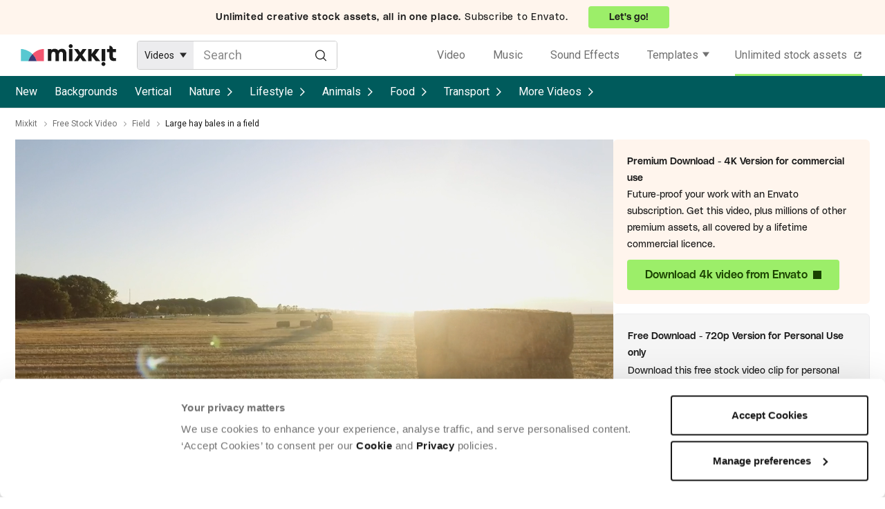

--- FILE ---
content_type: text/html; charset=utf-8
request_url: https://mixkit.co/free-stock-video/large-hay-bales-in-a-field-7715/
body_size: 18865
content:
<!DOCTYPE html>
<html lang="en">
<head>
  <title>Large hay bales in a field - Free Stock Video</title>
  <meta name="viewport" content="width=device-width" />
  <meta charset="utf-8" />
  <link rel="preconnect" href="https://fonts.gstatic.com" crossorigin />
    <link rel="preconnect" href="https://assets.mixkit.co" />
    <link rel="preconnect" href="https://cdn.rollbar.com" />
    <link rel="preconnect" href="//consentcdn.cookiebot.com" crossorigin>
    <link rel="dns-prefetch" href="//consentcdn.cookiebot.com">
    <link rel="preconnect" href="https://www.googletagmanager.com" />
    <link rel="preconnect" href="https://www.google-analytics.com" />
    <link rel="preload" href="//assets.mixkit.co/build/mixkit-logo--black-a90b84b6ac6ad0fbd410b16466b4cb252d399b5caaf03603f36c52ffc648455c.svg" as="image" />
  

  <script type="text/plain" data-cookieconsent="statistics">
  if (!window.gtmLoaded) {
    (function(w,d,s,l,i){w[l]=w[l]||[];w[l].push({'gtm.start':
    new Date().getTime(),event:'gtm.js'});var f=d.getElementsByTagName(s)[0],
    j=d.createElement(s),dl=l!='dataLayer'?'&l='+l:'';j.async=true;j.src=
    'https://www.googletagmanager.com/gtm.js?id='+i+dl;f.parentNode.insertBefore(j,f);
    })(window,document,'script','dataLayer','GTM-WVRS4FR');
    window.gtmLoaded = true;
  }
</script>


  <script type="text/plain" data-cookieconsent="statistics">
  !function(f,b,e,v,n,t,s)
  {if(f.fbq)return;n=f.fbq=function(){n.callMethod?
  n.callMethod.apply(n,arguments):n.queue.push(arguments)};
  if(!f._fbq)f._fbq=n;n.push=n;n.loaded=!0;n.version='2.0';
  n.queue=[];t=b.createElement(e);t.async=!0;
  t.src=v;s=b.getElementsByTagName(e)[0];
  s.parentNode.insertBefore(t,s)}(window, document,'script',
  'https://connect.facebook.net/en_US/fbevents.js');
  fbq('init', '1194155974117924');
  fbq('track', 'PageView');
</script>


  <link rel="apple-touch-icon" sizes="72x72" href="https://assets.mixkit.co/build/favicons/apple-icon-72x72-65d8de4120b737fcccf4be0dd5e3604c7d0aa062eeb594876e4aac1f3aaf22a6.png" />
  <link rel="apple-touch-icon" sizes="180x180" href="https://assets.mixkit.co/build/favicons/apple-icon-180x180-bd3d5e368063b793b955fa228a1d9311b54a29ac871f53c2e0c69e81d5fa0d48.png" />
  <link rel="icon" type="image/png" href="https://assets.mixkit.co/build/favicons/favicon-96x96-b47a57aea9303a5f92e644e78aa343575b21f12b38d469be00fdc5acd983684d.png" />

    <script>
      var _rollbarConfig = {
        accessToken: "43af6f8a4a7b4b8981a424d56fe85856",
        captureUncaught: true,
        captureUnhandledRejections: true,
        payload: {
          environment: "production",
          client: {
            javascript: {
              source_map_enabled: true,
              code_version: "v1578",
              guess_uncaught_frames: true
            }
          }
        },
        rewriteFilenamePatterns: [
          "^.*(application-[a-f0-9]{64}\.js$)",
          "^.*(controllers-[a-f0-9]{64}\.js$)",
        ],
        itemsPerMinute: 2,
        maxItems: 5,
        hostSafeList: [ /mixkit/ ],
        ignoredMessages: [
          "The operation (was aborted|is not supported)\.",
          /The play\(\) request was interrupted/,
          "The user aborted a request",
          "The fetching process for the media resource was aborted by the user agent at the user's request",
          "Script error",
          "The provided double value is non-finite",
          "Value being assigned is not a finite floating-point value",
          "Cannot read property getBoundingClientRect of undefined/null expression",
          ".*null is not an object \\(evaluating.+\\).*$", // to match all that include `null is not an object (evaluating ... )`
          "Cannot read property.+clientWidth", // to match "Uncaught TypeError: Cannot read property 'clientWidth' of null"
          "Cannot read properties.+clientWidth", // to match "Uncaught TypeError: Cannot read properties of null (reading 'clientWidth')"
          "Cannot read properties of undefined (reading '(href|hash|search|assign)')", // add more similar errors like this (href|hash|<abc>)
          "^(location) is not defined",
          "^ResizeObserver loop.*$", // to match all start with "ResizeObserver loop"
          "The element has no supported sources",
          "Failed to load because no supported source was found",
          "^Failed to fetch$",
          "NetworkError when attempting to fetch resource",
          "Failed to read property from 'Window': Access is denied for this document",
          "^Unexpected token.+\.",
          ".*The order of m-lines in answer doesn't match order in offer\. Rejecting answer\..*$", // to match all that include "The order of m-lines in answer doesn't match order in offer. Rejecting answer"
          ".*illegal character.*$",
          ".*Can't find variable: MtPopUpList.*$",
          ".*Can't find variable: gmo.*$",
          ".*Permission denied to access property \"navigator\" on cross-origin object.*$",
          ".*The play method is not allowed by the user agent or the platform in the current context, possibly because the user denied permission\..*$",
          ".*expected expression, got '\.'.*$",
          ".*Blocked a frame with origin.+from accessing a cross-origin frame\. Protocols, domains, and ports must match\..*$",
          "Fetch is aborted",
          ".*Identifier 'cookieSetting' has already been declared.*$",
          ".*Identifier.+has already been declared.*$",
          ".*Unexpected identifier 'layer'.*$",
          "redeclaration of let Flags",
          ".*The application\.js file didn’t load\..*$",
          "The media resource indicated by the src attribute or assigned media provider object was not suitable.",
        ],
        checkIgnore: function() {
          var browserSupportsAbortController = typeof AbortController !== "undefined"
          var browserSupportsCss = !!((window.CSS && window.CSS.supports) || window.supportsCSS || false);
          var browserSupportsCustomElements = !!(window.customElements);
          var isIE = navigator.userAgent.indexOf("MSIE ") > -1 || navigator.userAgent.indexOf("Trident/") > -1;
          if (browserSupportsAbortController && browserSupportsCss && browserSupportsCustomElements && !isIE) {
            return false;
          }
          return true;
        }
      };
      // Rollbar Snippet
      !function(r){var e={};function o(n){if(e[n])return e[n].exports;var t=e[n]={i:n,l:!1,exports:{}};return r[n].call(t.exports,t,t.exports,o),t.l=!0,t.exports}o.m=r,o.c=e,o.d=function(r,e,n){o.o(r,e)||Object.defineProperty(r,e,{enumerable:!0,get:n})},o.r=function(r){"undefined"!=typeof Symbol&&Symbol.toStringTag&&Object.defineProperty(r,Symbol.toStringTag,{value:"Module"}),Object.defineProperty(r,"__esModule",{value:!0})},o.t=function(r,e){if(1&e&&(r=o(r)),8&e)return r;if(4&e&&"object"==typeof r&&r&&r.__esModule)return r;var n=Object.create(null);if(o.r(n),Object.defineProperty(n,"default",{enumerable:!0,value:r}),2&e&&"string"!=typeof r)for(var t in r)o.d(n,t,function(e){return r[e]}.bind(null,t));return n},o.n=function(r){var e=r&&r.__esModule?function(){return r.default}:function(){return r};return o.d(e,"a",e),e},o.o=function(r,e){return Object.prototype.hasOwnProperty.call(r,e)},o.p="",o(o.s=0)}([function(r,e,o){"use strict";var n=o(1),t=o(5);_rollbarConfig=_rollbarConfig||{},_rollbarConfig.rollbarJsUrl=_rollbarConfig.rollbarJsUrl||"https://cdn.rollbar.com/rollbarjs/refs/tags/v2.26.1/rollbar.min.js",_rollbarConfig.async=void 0===_rollbarConfig.async||_rollbarConfig.async;var a=n.setupShim(window,_rollbarConfig),l=t(_rollbarConfig);window.rollbar=n.Rollbar,a.loadFull(window,document,!_rollbarConfig.async,_rollbarConfig,l)},function(r,e,o){"use strict";var n=o(2),t=o(3);function a(r){return function(){try{return r.apply(this,arguments)}catch(r){try{console.error("[Rollbar]: Internal error",r)}catch(r){}}}}var l=0;function i(r,e){this.options=r,this._rollbarOldOnError=null;var o=l++;this.shimId=function(){return o},"undefined"!=typeof window&&window._rollbarShims&&(window._rollbarShims[o]={handler:e,messages:[]})}var s=o(4),d=function(r,e){return new i(r,e)},c=function(r){return new s(d,r)};function u(r){return a((function(){var e=this,o=Array.prototype.slice.call(arguments,0),n={shim:e,method:r,args:o,ts:new Date};window._rollbarShims[this.shimId()].messages.push(n)}))}i.prototype.loadFull=function(r,e,o,n,t){var l=!1,i=e.createElement("script"),s=e.getElementsByTagName("script")[0],d=s.parentNode;i.crossOrigin="",i.src=n.rollbarJsUrl,o||(i.async=!0),i.onload=i.onreadystatechange=a((function(){if(!(l||this.readyState&&"loaded"!==this.readyState&&"complete"!==this.readyState)){i.onload=i.onreadystatechange=null;try{d.removeChild(i)}catch(r){}l=!0,function(){var e;if(void 0===r._rollbarDidLoad){e=new Error("rollbar.js did not load");for(var o,n,a,l,i=0;o=r._rollbarShims[i++];)for(o=o.messages||[];n=o.shift();)for(a=n.args||[],i=0;i<a.length;++i)if("function"==typeof(l=a[i])){l(e);break}}"function"==typeof t&&t(e)}()}})),d.insertBefore(i,s)},i.prototype.wrap=function(r,e,o){try{var n;if(n="function"==typeof e?e:function(){return e||{}},"function"!=typeof r)return r;if(r._isWrap)return r;if(!r._rollbar_wrapped&&(r._rollbar_wrapped=function(){o&&"function"==typeof o&&o.apply(this,arguments);try{return r.apply(this,arguments)}catch(o){var e=o;throw e&&("string"==typeof e&&(e=new String(e)),e._rollbarContext=n()||{},e._rollbarContext._wrappedSource=r.toString(),window._rollbarWrappedError=e),e}},r._rollbar_wrapped._isWrap=!0,r.hasOwnProperty))for(var t in r)r.hasOwnProperty(t)&&(r._rollbar_wrapped[t]=r[t]);return r._rollbar_wrapped}catch(e){return r}};for(var p="log,debug,info,warn,warning,error,critical,global,configure,handleUncaughtException,handleAnonymousErrors,handleUnhandledRejection,captureEvent,captureDomContentLoaded,captureLoad".split(","),f=0;f<p.length;++f)i.prototype[p[f]]=u(p[f]);r.exports={setupShim:function(r,e){if(r){var o=e.globalAlias||"Rollbar";if("object"==typeof r[o])return r[o];r._rollbarShims={},r._rollbarWrappedError=null;var l=new c(e);return a((function(){e.captureUncaught&&(l._rollbarOldOnError=r.onerror,n.captureUncaughtExceptions(r,l,!0),e.wrapGlobalEventHandlers&&t(r,l,!0)),e.captureUnhandledRejections&&n.captureUnhandledRejections(r,l,!0);var a=e.autoInstrument;return!1!==e.enabled&&(void 0===a||!0===a||function(r){return!("object"!=typeof r||void 0!==r.page&&!r.page)}(a))&&r.addEventListener&&(r.addEventListener("load",l.captureLoad.bind(l)),r.addEventListener("DOMContentLoaded",l.captureDomContentLoaded.bind(l))),r[o]=l,l}))()}},Rollbar:c}},function(r,e,o){"use strict";function n(r,e,o,n){r._rollbarWrappedError&&(n[4]||(n[4]=r._rollbarWrappedError),n[5]||(n[5]=r._rollbarWrappedError._rollbarContext),r._rollbarWrappedError=null);var t=e.handleUncaughtException.apply(e,n);o&&o.apply(r,n),"anonymous"===t&&(e.anonymousErrorsPending+=1)}r.exports={captureUncaughtExceptions:function(r,e,o){if(r){var t;if("function"==typeof e._rollbarOldOnError)t=e._rollbarOldOnError;else if(r.onerror){for(t=r.onerror;t._rollbarOldOnError;)t=t._rollbarOldOnError;e._rollbarOldOnError=t}e.handleAnonymousErrors();var a=function(){var o=Array.prototype.slice.call(arguments,0);n(r,e,t,o)};o&&(a._rollbarOldOnError=t),r.onerror=a}},captureUnhandledRejections:function(r,e,o){if(r){"function"==typeof r._rollbarURH&&r._rollbarURH.belongsToShim&&r.removeEventListener("unhandledrejection",r._rollbarURH);var n=function(r){var o,n,t;try{o=r.reason}catch(r){o=void 0}try{n=r.promise}catch(r){n="[unhandledrejection] error getting `promise` from event"}try{t=r.detail,!o&&t&&(o=t.reason,n=t.promise)}catch(r){}o||(o="[unhandledrejection] error getting `reason` from event"),e&&e.handleUnhandledRejection&&e.handleUnhandledRejection(o,n)};n.belongsToShim=o,r._rollbarURH=n,r.addEventListener("unhandledrejection",n)}}}},function(r,e,o){"use strict";function n(r,e,o){if(e.hasOwnProperty&&e.hasOwnProperty("addEventListener")){for(var n=e.addEventListener;n._rollbarOldAdd&&n.belongsToShim;)n=n._rollbarOldAdd;var t=function(e,o,t){n.call(this,e,r.wrap(o),t)};t._rollbarOldAdd=n,t.belongsToShim=o,e.addEventListener=t;for(var a=e.removeEventListener;a._rollbarOldRemove&&a.belongsToShim;)a=a._rollbarOldRemove;var l=function(r,e,o){a.call(this,r,e&&e._rollbar_wrapped||e,o)};l._rollbarOldRemove=a,l.belongsToShim=o,e.removeEventListener=l}}r.exports=function(r,e,o){if(r){var t,a,l="EventTarget,Window,Node,ApplicationCache,AudioTrackList,ChannelMergerNode,CryptoOperation,EventSource,FileReader,HTMLUnknownElement,IDBDatabase,IDBRequest,IDBTransaction,KeyOperation,MediaController,MessagePort,ModalWindow,Notification,SVGElementInstance,Screen,TextTrack,TextTrackCue,TextTrackList,WebSocket,WebSocketWorker,Worker,XMLHttpRequest,XMLHttpRequestEventTarget,XMLHttpRequestUpload".split(",");for(t=0;t<l.length;++t)r[a=l[t]]&&r[a].prototype&&n(e,r[a].prototype,o)}}},function(r,e,o){"use strict";function n(r,e){this.impl=r(e,this),this.options=e,function(r){for(var e=function(r){return function(){var e=Array.prototype.slice.call(arguments,0);if(this.impl[r])return this.impl[r].apply(this.impl,e)}},o="log,debug,info,warn,warning,error,critical,global,configure,handleUncaughtException,handleAnonymousErrors,handleUnhandledRejection,_createItem,wrap,loadFull,shimId,captureEvent,captureDomContentLoaded,captureLoad".split(","),n=0;n<o.length;n++)r[o[n]]=e(o[n])}(n.prototype)}n.prototype._swapAndProcessMessages=function(r,e){var o,n,t;for(this.impl=r(this.options);o=e.shift();)n=o.method,t=o.args,this[n]&&"function"==typeof this[n]&&("captureDomContentLoaded"===n||"captureLoad"===n?this[n].apply(this,[t[0],o.ts]):this[n].apply(this,t));return this},r.exports=n},function(r,e,o){"use strict";r.exports=function(r){return function(e){if(!e&&!window._rollbarInitialized){for(var o,n,t=(r=r||{}).globalAlias||"Rollbar",a=window.rollbar,l=function(r){return new a(r)},i=0;o=window._rollbarShims[i++];)n||(n=o.handler),o.handler._swapAndProcessMessages(l,o.messages);window[t]=n,window._rollbarInitialized=!0}}}}]);
      // End Rollbar Snippet
    </script>

    <script type="text/javascript">
    document.addEventListener("turbo:load", (event) => {
      if (typeof window.Cookiebot === "object" && "hasResponse" in window.Cookiebot && !window.Cookiebot.hasResponse) {
        window.Cookiebot.renew()
      }
    })
  </script>
  <script
    id="Cookiebot"
    src="https://consent.cookiebot.com/uc.js"
    data-cbid="d10f7659-aa82-4007-9cf1-54a9496002bf"
    type="text/javascript" async
    data-georegions="{'region':'US', 'cbid': 'd9683f70-895f-4427-97dc-f1087cddf9d8'}"
  ></script>


  <link rel="preload" as="style" href="https://fonts.googleapis.com/css2?family=Roboto:wght@400;500&display=swap" />
  <link rel="stylesheet" href="https://fonts.googleapis.com/css2?family=Roboto:wght@400;500&display=swap" media="print" onload="this.media='all'" />
  <noscript>
    <link rel="stylesheet" href="https://fonts.googleapis.com/css2?family=Roboto:wght@400;500&display=swap" />
  </noscript>

  <link rel="stylesheet" href="https://assets.mixkit.co/build/application-0c11c1abea96c7789a0ab727bf8aa04462a3fca33f9eb66020a37104ac589193.css" media="all" data-turbo-track="reload" />
  <script src="https://assets.mixkit.co/build/application-93d39f5d17012644615dba10338846c0c92011837d882113db07b6052d39536b.js" crossorigin="anonymous" data-turbo-track="reload"></script>
  <script src="https://assets.mixkit.co/build/controllers-7779e12508172f29920860e95e524aa16a6003edf40d369917d49bcd85b6979f.js"></script>

  <meta name="description" content="Download the free HD stock video - Large hay bales in a field. This video features Field, Farm and Sunshine. Available for free on Mixkit.co." />
  <meta name="bingbot" content="nocache">
    <link rel="canonical" href="https://mixkit.co/free-stock-video/large-hay-bales-in-a-field-7715/" />
  <meta property="og:title" content="Large hay bales in a field - Free Stock Video" />
  <meta property="og:description" content="Download the free HD stock video - Large hay bales in a field. This video features Field, Farm and Sunshine. Available for free on Mixkit.co." />
    <meta property="og:url" content="https://mixkit.co/free-stock-video/large-hay-bales-in-a-field-7715/" />
  <meta property="og:type" content="website" />
    <meta property="og:image" content="https://assets.mixkit.co/videos/7715/7715-thumb-720-0.jpg" />
  <meta name="twitter:card" content="summary_large_image" />
  <meta property="twitter:domain" content="mixkit.co" />
    <meta property="twitter:url" content="https://mixkit.co/free-stock-video/large-hay-bales-in-a-field-7715/">
  <meta name="twitter:title" content="Large hay bales in a field - Free Stock Video" />
  <meta name="twitter:description" content="Download the free HD stock video - Large hay bales in a field. This video features Field, Farm and Sunshine. Available for free on Mixkit.co.">
    <meta name="twitter:image" content="https://assets.mixkit.co/videos/7715/7715-thumb-720-0.jpg" />

        <script type="application/ld+json" data-test-id="schema_org_data-0">{"@context":"https://schema.org","@graph":[{"@type":"OnlineBusiness","@id":"https://mixkit.co/#business","name":"Mixkit","url":"https://mixkit.co/","description":"Mixkit is a free resource hub providing high-quality video clips, music tracks, and sound effects for creators, offering carefully curated assets that can be used in commercial and personal projects without attribution.","logo":{"@type":"ImageObject","@id":"https://mixkit.co/#logo","url":"https://assets.mixkit.co/mixkit-social-meta.png","caption":"Mixkit"},"image":{"@id":"https://mixkit.co/#logo"},"address":{"@type":"PostalAddress","streetAddress":"Collins Street West","postOfficeBoxNumber":"16122","addressLocality":"Melbourne","addressRegion":"Victoria","postalCode":"8007","addressCountry":"AU"},"sameAs":["https://www.wikidata.org/wiki/Q117083402","https://x.com/mixkit_co","https://www.youtube.com/channel/UCtmuFBbkECnsHJujGDcE9SA","https://www.instagram.com/mixkit_co/","https://www.tiktok.com/@mixkit.co"],"parentOrganization":{"@type":"Corporation","name":"Envato","url":"https://elements.envato.com/"}},{"@type":"WebSite","@id":"https://mixkit.co/#website","url":"https://mixkit.co/","name":"Mixkit","publisher":{"@id":"https://mixkit.co/#business"},"potentialAction":{"@type":"SearchAction","target":"https://mixkit.co/free-stock-video/discover/{search_term_string}/","query-input":"required name=search_term_string"}},{"@type":"WebPage","@id":"https://mixkit.co/free-stock-video/large-hay-bales-in-a-field-7715/#webpage","url":"https://mixkit.co/free-stock-video/large-hay-bales-in-a-field-7715/","inLanguage":"en-US","name":"Large hay bales in a field","isPartOf":{"@id":"https://mixkit.co/#website"},"image":{"@type":"ImageObject","@id":"https://mixkit.co/free-stock-video/large-hay-bales-in-a-field-7715/#primaryimage","url":"https://assets.mixkit.co/videos/7715/7715-thumb-720-0.jpg","caption":"Large hay bales in a field"},"primaryImageOfPage":{"@id":"https://mixkit.co/free-stock-video/large-hay-bales-in-a-field-7715/#primaryimage"},"relatedLink":"https://mixkit.co/free-stock-video/","datePublished":"2020-07-03T00:00:00+00:00","dateModified":"2020-07-03T00:00:00+00:00","description":"This is a free stock video of Large hay bales in a field created by Kristian_Kettner that you can use in your commercial and non-commercial projects worry-free.","breadcrumb":{"@id":"https://mixkit.co/free-stock-video/large-hay-bales-in-a-field-7715/#breadcrumb"},"mainEntity":{"@id":"https://mixkit.co/free-stock-video/large-hay-bales-in-a-field-7715/#video"},"potentialAction":{"@type":"SearchAction","target":"https://mixkit.co/free-stock-video/discover/{search_term_string}/","query-input":"required name=search_term_string"}},{"@type":"BreadcrumbList","@id":"https://mixkit.co/free-stock-video/large-hay-bales-in-a-field-7715/#breadcrumb","itemListElement":[{"@type":"ListItem","position":1,"name":"Mixkit","item":"https://mixkit.co/"},{"@type":"ListItem","position":2,"name":"Free Stock Video","item":"https://mixkit.co/free-stock-video/"},{"@type":"ListItem","position":3,"name":"Field","item":"https://mixkit.co/free-stock-video/field/"},{"@type":"ListItem","position":4,"name":"Large hay bales in a field"}]},{"@type":"VideoObject","@id":"https://mixkit.co/free-stock-video/large-hay-bales-in-a-field-7715/#video","name":"Large hay bales in a field","description":"This is a free stock video of Large hay bales in a field created by Kristian_Kettner that you can use in your commercial and non-commercial projects worry-free.","copyrightNotice":"Mixkit Restricted License","isAccessibleForFree":true,"license":"https://mixkit.co/license/#videoFree","encodingFormat":"video/mp4","videoQuality":["HD"],"thumbnailUrl":"https://assets.mixkit.co/videos/7715/7715-thumb-720-0.jpg","uploadDate":"2020-07-03T00:00:00+00:00","duration":"PT0M26S","publisher":{"@id":"https://mixkit.co/#organization"},"contentUrl":"https://assets.mixkit.co/videos/7715/7715-720.mp4","embedUrl":"https://assets.mixkit.co/videos/7715/7715-360.mp4","about":[{"@id":"#stock_video_field"},{"@id":"#stock_video_farm"}]},{"@type":"Thing","@id":"#stock_video_field","name":"Field","url":"https://mixkit.co/free-stock-video/field/","sameAs":["https://www.wikidata.org/wiki/Q188869","https://en.wikipedia.org/wiki/Field"]},{"@type":"Thing","@id":"#stock_video_farm","name":"Farm","url":"https://mixkit.co/free-stock-video/farm/","sameAs":["https://www.google.com/search?kgmid=/g/120xp15_","https://www.wikidata.org/wiki/Q131596","https://en.wikipedia.org/wiki/Farm"]}]}</script>

    <script>
      // (function() {
      //   // Dynamically load the Datadog RUM script
      //   const rumScript = document.createElement('script');
      //   rumScript.src = 'https://www.datadoghq-browser-agent.com/us1/v5/datadog-rum.js';
      //   rumScript.async = true;

      //   // Initialize RUM after the script has fully loaded
      //   rumScript.onload = function () {
      //     if (typeof DD_RUM !== 'undefined') {
      //       DD_RUM.init({
      //         clientToken: '',
      //         applicationId: '',
      //         site: 'datadoghq.com',
      //         service: '',
      //         env: 'production',
      //         version: '1.0.0',
      //         trackInteractions: true,
      //         sampleRate: 100,
      //       });
      //     }
      //   };

      //   // Add the script to the <head> tag of the document
      //   document.head.appendChild(rumScript);
      // })();
    </script>
</head>

<body class=""
      data-controller="google-analytics original-source-capture"
      data-analytics-processed="false"
      data-action="click->google-analytics#trackClick"
      data-analytics-page-type="item"
      data-analytics-item-type="video"
      data-cookie-domains="[&quot;mixkit.co&quot;]">

<script data-test-id="gtm-page-attributes">
  window.dataLayer = window.dataLayer || [];

  function normalizeAttributeValue(value) {
    if (value === undefined || value === null) return undefined

    var normalizedValue

    if (Array.isArray(value)) {
      normalizedValue = normalizedValue || value
        .map(normalizeAttributeValue)
        .filter(Boolean)
        .join(', ')
    }

    normalizedValue = normalizedValue || value
      .toString()
      .toLowerCase()
      .trim()
      .replace(/&amp;/g, '&')
      .replace(/&#39;/g, "'")
      .replace(/\s+/g, ' ')

    if (normalizedValue === '') return undefined
    return normalizedValue
  }

  (function () {
    if (document.documentElement.hasAttribute('data-turbo-preview')) return

    var pageAttributes = {
      app_name: 'mixkit',
      app_version: 'v1578',
      app_env: 'production',
      page_type: 'item',
      category: 'video',
      sub_category: '',
      tag: 'field, farm, sunshine'
    }

    var additionalAttributes = {
      page_location: window.location.href,
      page_referrer: document.referrer,
      page_title: document.title
    }

    var normalizedPageAttributes = { event_attributes: null }
    Object.keys(pageAttributes).forEach(function(key) {
      normalizedPageAttributes[key] =  normalizeAttributeValue(pageAttributes[key])
    })

    dataLayer.push({...normalizedPageAttributes, ...additionalAttributes})
    dataLayer.push({
      event: 'analytics_ready',
      event_attributes: {
        custom_timestamp: Date.now()
      }
    })
  })()
</script>

<noscript>
  <iframe
    src="https://www.googletagmanager.com/ns.html?id=GTM-WVRS4FR"
    height="0"
    width="0"
    style="display:none;visibility:hidden"
  >
  </iframe>
</noscript>


<header role="banner" class="global-sticky-header" data-test-id="global-sticky-header">
  
  <div class="top-header-banner">
  <a
  rel="noopener"
  target="_blank"
  href="https://elements.envato.com/pricing?utm_source=mixkit&amp;utm_medium=referral&amp;utm_campaign=elements_mixkit_headerbar_14APR2025"
  class="top-header-banner__wrapper"
  data-controller="elements--link"
  data-action="updateOriginalSource@window->elements--link#setOriginalSource"
>
      <div class="top-header-banner__content top-header-banner__content--mobile">
        <strong class="top-header-banner__bold_text">
          Envato:
        </strong>
        <span class="top-header-banner__cta--mobile">
          Go unlimited!
        </span>
      </div>

      <div class="top-header-banner__content top-header-banner__content--desktop">
        <strong class="top-header-banner__bold_text">
          Unlimited creative stock assets, all in one place.
        </strong>
        <span>Subscribe to Envato.</span>
        <span class="top-header-banner__cta--desktop">
            Let's go!
        </span>
      </div>
</a>
</div>

  <div
  data-controller="global--header"
  id="global-header"
  data-analytics-context="header"
    class="global-header global-header--search-visible"
  >
  <a href="/" class="global-header__logo-wrapper" aria-label="Mixkit - Free assets for your next video project" data-analytics-click-label="mixkit logo">
    <svg width="138" height="32" viewBox="0 0 206 48" fill="none" xmlns="http://www.w3.org/2000/svg" class="global-header__logo">
      <path class="global-header__logo-brand" d="M96.802 13.89c-.61-1.155-1.624-2.11-3.004-2.866-1.38-.756-3.044-1.114-4.952-1.114-3.207 0-5.886 1.313-7.996 3.98-1.584-2.667-4.222-3.98-7.916-3.98-2.922 0-5.195.995-6.9 2.985v-2.309h-7.55v25.949h7.55v-13.93c0-.596.04-1.114.122-1.671a9.82 9.82 0 01.527-1.91c.284-.757.73-1.354 1.42-1.791.65-.438 1.503-.677 2.477-.677 2.8 0 4.222 1.632 4.222 4.895v15.124h7.55V22.247c.283-3.82 1.785-5.69 4.505-5.69 1.136 0 2.03.318 2.679.954.65.637 1.096 1.274 1.258 1.91.163.637.244 1.314.244 2.03v15.124h7.55V19.859c0-.875-.122-1.79-.406-2.746a15.89 15.89 0 00-1.38-3.223zM107.924 0c-1.218 0-2.233.438-3.045 1.274-.852.835-1.258 1.83-1.258 2.984 0 1.155.406 2.15 1.258 2.985.853.836 1.868 1.274 3.045 1.274 1.217 0 2.232-.438 3.044-1.274.852-.835 1.258-1.83 1.258-2.985 0-1.154-.406-2.149-1.258-2.984C110.156.438 109.141 0 107.924 0zM111.658 10.626h-7.55v25.949h7.55V10.626zM178.917 38.724c-1.217 0-2.232.438-3.044 1.274-.852.835-1.258 1.83-1.258 2.984 0 1.155.406 2.15 1.258 2.985.852.836 1.867 1.274 3.044 1.274 1.218 0 2.233-.438 3.045-1.274.852-.835 1.258-1.83 1.258-2.985 0-1.154-.406-2.149-1.258-2.984-.853-.876-1.868-1.274-3.045-1.274zM182.692 10.626h-7.55v25.949h7.55V10.626zM133.618 10.626l-4.952 7.204-4.912-7.204h-8.443l9.011 12.895-9.011 13.054h8.443l4.912-7.244 4.952 7.244h8.443L133.09 23.52l8.971-12.895h-8.443zM170.19 10.626h-9.092l-7.834 10.626V10.626h-7.55v25.949h7.55V25.51l8.93 11.064h9.66l-10.716-13.213 9.052-12.736zM199.375 10.626c0-4.1-3.369-7.402-7.55-7.402v7.402h-5.195v6.607h5.195v9.233c0 1.87.284 3.502.893 4.895.609 1.393 1.259 2.388 1.949 3.025.73.637 1.623 1.114 2.638 1.512 1.055.358 1.786.557 2.273.597.487.04.974.08 1.543.08 1.664 0 3.287-.08 4.83-.239v-6.248c-.771.08-1.461.159-2.151.199-.853 0-1.543-.12-2.192-.358-.609-.24-1.056-.518-1.34-.836-.284-.319-.487-.637-.609-1.035-.162-.398-.243-.677-.243-.836-.041-.159-.041-.278-.041-.358v-9.631h6.616v-6.607h-6.616z"/>
      <path d="M15.892 36.742a34.619 34.619 0 019.148-15.426 35.196 35.196 0 00-11.473-7.618C9.268 11.931 4.657 10.413 0 10.418v26.323h15.892z" fill="#58C8D1"/>
      <path d="M34.058 36.742h15.845V10.419c-9.32-.011-18.263 4.412-24.863 10.898a34.602 34.602 0 019.018 15.425z" fill="#F3556F"/>
      <path d="M15.892 36.742h18.166a34.603 34.603 0 00-9.018-15.426 34.619 34.619 0 00-9.148 15.426z" fill="#383B76"/>
    </svg>
  </a>
  <div class="global-header__search">
    <form action="/search/" method="get" class="search-form"
      data-controller="search--form"
      data-action="submit->search--form#search"
      data-search--form-item-type-value="video"
      data-search--form-autocomplete-value="{&quot;sfx&quot;:&quot;/free-sound-effects/search/autocomplete/&quot;,&quot;music&quot;:&quot;/free-stock-music/search/autocomplete/&quot;}"
      data-search--form-show-clear-button-value="false"
>
  <div class="search-form__item-type-wrapper" data-test-id="search-form__type-select">
    <div class="search-form__item-type-label" data-search--form-target="headerLabel"></div>
    <div class="search-form__item-type-options" data-search--form-target="headerOptions">
      <span class="search-form__item-type-option" data-action="click->search--form#itemTypeChange" data-type="video">Videos</span>
      <span class="search-form__item-type-option" data-action="click->search--form#itemTypeChange" data-type="music">Music</span>
      <span class="search-form__item-type-option" data-action="click->search--form#itemTypeChange" data-type="sfx">Sound Effects</span>
      <span class="search-form__item-type-option" data-action="click->search--form#itemTypeChange" data-type="video_templates">Templates</span>
      <span class="search-form__item-type-option" data-action="click->search--form#itemTypeChange" data-type="icons">Icons</span>
    </div>
  </div>
  <div class="search-form__input-wrapper">
    <input data-test-id="search-form__input" type="search" name="s" value="" placeholder="Search" class="search-form__input" data-search--form-target="input" aria-label="Enter Search Text" data-action="keyup->search--form#handleAutocomplete" autocomplete="off">
    <button type="submit" class="search-form__button-submit" aria-label="Search">
      <svg
        xmlns='http://www.w3.org/2000/svg'
        fill='none'
        viewBox='0 0 25 26'
        class="search-form__submit-icon"
      >
        <path d='M24 24.21l-6.133-6.134M10.857 20.924c5.444 0 9.857-4.413 9.857-9.857 0-5.444-4.413-9.857-9.857-9.857C5.413 1.21 1 5.623 1 11.067c0 5.444 4.413 9.857 9.857 9.857z' stroke-linecap='round' stroke-linejoin='round' stroke-miterlimit='10' stroke-width='2' />
      </svg>
    </button>
    <button type="button" class="search-form__button-clear" aria-label="Clear" data-action="click->search--form#clearSearchTerms">
      <svg
        xmlns='http://www.w3.org/2000/svg'
        fill='none'
        viewBox='0 0 25 26'
        class="search-form__clear-icon"
      >
        <path d='M16.675 0H18.921V23.582H16.675z' transform='rotate(45 16.675 0)' />
        <path d='M0 1.588H2.246V25.17H0z' transform='rotate(-45 0 1.588)' />
      </svg>
    </button>
    <div class="search-form__autocomplete-results" data-search--form-target="autocompleteResults"></div>
    <template data-search--form-target="autocompleteButton">
      <button class="search-form__autocomplete-result" type="button" data-action="click->search--form#clickAutocompleteResult mouseenter->search--form#hoverAutocompleteResult"></button>
    </template>
  </div>
</form>

  </div>
  <button class="global-header__menu-toggle" data-action="click->global--header#toggleMobileMenu" aria-label='Toggle Navigation' data-analytics-click-label>
    <span class="global-header__menu-toggle-line"></span>
  </button>
  <nav class="global-header__navigation" aria-label="global-navigation">
    <a data-test-id="global-header__video-link" data-analytics-element-id="Video" class="global-header__navigation-link global-header__navigation-link--current" href="/free-stock-video/">Video</a>
    <a data-test-id="global-header__music-link" data-analytics-element-id="Music" class="global-header__navigation-link" href="/free-stock-music/">Music</a>
    <a data-test-id="global-header__sfx-link" data-analytics-element-id="Sound Effects" class="global-header__navigation-link" href="/free-sound-effects/">Sound Effects</a>
    <div class="global-header__navigation-dropdown">
      <a data-test-id="global-header__video-templates-link" data-analytics-element-id="Templates" class="global-header__navigation-link" href="/free-video-templates/">Templates</a>
      <div class="global-header__navigation-dropdown-items">
        <a data-test-id="global-header__video-templates-premiere-pro-link" data-analytics-element-id="Premiere Pro" class="global-header__navigation-link" href="/free-premiere-pro-templates/">Premiere Pro</a>
        <a data-test-id="global-header__video-templates-after-effects-link" data-analytics-element-id="After Effects" class="global-header__navigation-link" href="/free-after-effects-templates/">After Effects</a>
        <a data-test-id="global-header__video-templates-final-cut-pro-link" data-analytics-element-id="Final Cut Pro" class="global-header__navigation-link" href="/free-final-cut-pro-templates/">Final Cut Pro</a>
        <a data-test-id="global-header__video-templates-davinci-resolve-link" data-analytics-element-id="DaVinci Resolve" class="global-header__navigation-link" href="/free-davinci-resolve-templates/">DaVinci Resolve</a>
      </div>
    </div>
    <div class="global-header__elements" data-analytics-context-detail="global nav elements dropdown">
      <a
  rel="noopener"
  target="_blank"
  href="https://elements.envato.com/all-items?utm_source=mixkit&amp;utm_medium=referral&amp;utm_campaign=elements_mixkit_cs_nav_switcher_31JULY2024"
  class="global-header__navigation-link"
  data-controller="elements--link"
  data-action="updateOriginalSource@window->elements--link#setOriginalSource"
>
          Unlimited stock assets <span class="global-header__elements-external-icon"></span>
</a>
      <a
  rel="noopener"
  target="_blank"
  href="https://elements.envato.com/all-items?utm_source=mixkit&amp;utm_medium=referral&amp;utm_campaign=elements_mixkit_cs_nav_switcher_31JULY2024"
  class="global-header__elements-dropdown"
  data-controller="elements--link"
  data-action="updateOriginalSource@window->elements--link#setOriginalSource"
>
          <div class="global-header__elements-dropdown__left-panel">
            <img class="global-header__elements-dropdown__left-panel-logo" alt="Envato Elements" src="https://assets.mixkit.co/build/Full-Colour_Dark_Small-Use_Horizontal-7baf18bb8bd33208e02137c97271b19514752665fc6701f0e1dba7956c847c11.svg" />
            <div>
              <p class="global-header__elements-dropdown__title">
                The ultimate creative subscription
              </p>
              <div class="global-header__elements-dropdown__selling-points-wrapper">
                <ul class="selling-point-list global-header__elements-dropdown__selling-points">
    <li class="selling-point-list__point selling-point-list__point--download-icon">
      Unlimited stock assets
    </li>
    <li class="selling-point-list__point selling-point-list__point--medal-icon">
      Millions of premium assets
    </li>
    <li class="selling-point-list__point selling-point-list__point--checked-icon">
      Lifetime commercial licence
    </li>

</ul>

              </div>
            </div>
            <span class="global-header__elements-dropdown__cta">
              Let's create
            </span>
          </div>

          <div class="global-header__elements-dropdown__right-panel">
            <img alt="Mixkit icon." class="global-header__elements-dropdown__img" src="https://assets.mixkit.co/build/mixkit-banner-6-cards-baceeb75accc188be90f16e1afde5d4b52f4072d0fec2b3da513a980ce981f3a.png"/>
          </div>
</a>
    </div>
  </nav>
</div>

      <div data-test-id="global-navigation--video" class="global-navigation global-navigation--video" data-controller="global--sub-navigation--sub-navigation" data-action="resize@window->global--sub-navigation--sub-navigation#layout" id="global-navigation" data-analytics-context="sub navigation">
  <nav class="global-navigation__inner" data-global--sub-navigation--sub-navigation-target="nav">
        <div class="global-navigation__link-wrapper" data-global--sub-navigation--sub-navigation-target="link">
          <a href="/free-stock-video/new/" class="global-navigation__link">
            New
          </a>
        </div>
        <div class="global-navigation__link-wrapper" data-global--sub-navigation--sub-navigation-target="link">
          <a href="/free-stock-video/background/" class="global-navigation__link">
            Backgrounds
          </a>
        </div>
        <div class="global-navigation__link-wrapper" data-global--sub-navigation--sub-navigation-target="link">
          <a href="/free-vertical-videos/" class="global-navigation__link">
            Vertical
          </a>
        </div>
        <div class="global-navigation__link-wrapper global-navigation__link-wrapper--has-children" data-global--sub-navigation--sub-navigation-target="link" data-columns="1">
          <a href="/free-stock-video/nature/" class="global-navigation__link" data-action="click->global--sub-navigation--sub-navigation#openModal">
            Nature
          </a>
          <div class="global-navigation__link-children-outer">
            <div class="global-navigation__link-children-inner">
                <a href="/free-stock-video/sky/" class="global-navigation__link">
                  Sky
                </a>
                <a href="/free-stock-video/sea/" class="global-navigation__link">
                  Sea
                </a>
                <a href="/free-stock-video/beach/" class="global-navigation__link">
                  Beach
                </a>
                <a href="/free-stock-video/water/" class="global-navigation__link">
                  Water
                </a>
                <a href="/free-stock-video/flower/" class="global-navigation__link">
                  Flower
                </a>
                <a href="/free-stock-video/snow/" class="global-navigation__link">
                  Snow
                </a>
                <a href="/free-stock-video/rain/" class="global-navigation__link">
                  Rain
                </a>
                <a href="/free-stock-video/fire/" class="global-navigation__link">
                  Fire
                </a>
                <a href="/free-stock-video/forest/" class="global-navigation__link">
                  Forest
                </a>
                <a href="/free-stock-video/sunset/" class="global-navigation__link">
                  Sunset
                </a>
                <a href="/free-stock-video/sun/" class="global-navigation__link">
                  Sun
                </a>
                <a href="/free-stock-video/smoke/" class="global-navigation__link">
                  Smoke
                </a>
                <a href="/free-stock-video/night/" class="global-navigation__link">
                  Night
                </a>
                <a href="/free-stock-video/space/" class="global-navigation__link">
                  Space
                </a>
                <a href="/free-stock-video/earth/" class="global-navigation__link">
                  Earth
                </a>
                <a href="/free-stock-video/cloud/" class="global-navigation__link">
                  Clouds
                </a>
            </div>
          </div>
        </div>
        <div class="global-navigation__link-wrapper global-navigation__link-wrapper--has-children" data-global--sub-navigation--sub-navigation-target="link" data-columns="1">
          <a href="/free-stock-video/lifestyle/" class="global-navigation__link" data-action="click->global--sub-navigation--sub-navigation#openModal">
            Lifestyle
          </a>
          <div class="global-navigation__link-children-outer">
            <div class="global-navigation__link-children-inner">
                <a href="/free-stock-video/people/" class="global-navigation__link">
                  People
                </a>
                <a href="/free-stock-video/woman/" class="global-navigation__link">
                  Woman
                </a>
                <a href="/free-stock-video/man/" class="global-navigation__link">
                  Man
                </a>
                <a href="/free-stock-video/couple/" class="global-navigation__link">
                  Couple
                </a>
                <a href="/free-stock-video/girl/" class="global-navigation__link">
                  Girl
                </a>
                <a href="/free-stock-video/business/" class="global-navigation__link">
                  Business
                </a>
                <a href="/free-stock-video/sport/" class="global-navigation__link">
                  Sport
                </a>
                <a href="/free-stock-video/dance/" class="global-navigation__link">
                  Dance
                </a>
                <a href="/free-stock-video/music/" class="global-navigation__link">
                  Music
                </a>
                <a href="/free-stock-video/house/" class="global-navigation__link">
                  House
                </a>
                <a href="/free-stock-video/love/" class="global-navigation__link">
                  Love
                </a>
                <a href="/free-stock-video/family/" class="global-navigation__link">
                  Family
                </a>
                <a href="/free-stock-video/party/" class="global-navigation__link">
                  Party
                </a>
                <a href="/free-stock-video/fashion/" class="global-navigation__link">
                  Fashion
                </a>
                <a href="/free-stock-video/baby/" class="global-navigation__link">
                  Baby
                </a>
            </div>
          </div>
        </div>
        <div class="global-navigation__link-wrapper global-navigation__link-wrapper--has-children" data-global--sub-navigation--sub-navigation-target="link" data-columns="1">
          <a href="/free-stock-video/animal/" class="global-navigation__link" data-action="click->global--sub-navigation--sub-navigation#openModal">
            Animals
          </a>
          <div class="global-navigation__link-children-outer">
            <div class="global-navigation__link-children-inner">
                <a href="/free-stock-video/pet/" class="global-navigation__link">
                  Pets
                </a>
                <a href="/free-stock-video/dog/" class="global-navigation__link">
                  Dogs
                </a>
                <a href="/free-stock-video/cat/" class="global-navigation__link">
                  Cats
                </a>
                <a href="/free-stock-video/bird/" class="global-navigation__link">
                  Birds
                </a>
                <a href="/free-stock-video/monkey/" class="global-navigation__link">
                  Monkey
                </a>
                <a href="/free-stock-video/shark/" class="global-navigation__link">
                  Shark
                </a>
                <a href="/free-stock-video/reptile/" class="global-navigation__link">
                  Reptiles
                </a>
                <a href="/free-stock-video/safari/" class="global-navigation__link">
                  Safari
                </a>
                <a href="/free-stock-video/zoo/" class="global-navigation__link">
                  Zoo
                </a>
                <a href="/free-stock-video/kitten/" class="global-navigation__link">
                  Kitten
                </a>
                <a href="/free-stock-video/fish/" class="global-navigation__link">
                  Fish
                </a>
                <a href="/free-stock-video/wildlife/" class="global-navigation__link">
                  Wildlife
                </a>
            </div>
          </div>
        </div>
        <div class="global-navigation__link-wrapper global-navigation__link-wrapper--has-children" data-global--sub-navigation--sub-navigation-target="link" data-columns="1">
          <a href="/free-stock-video/food/" class="global-navigation__link" data-action="click->global--sub-navigation--sub-navigation#openModal">
            Food
          </a>
          <div class="global-navigation__link-children-outer">
            <div class="global-navigation__link-children-inner">
                <a href="/free-stock-video/drink/" class="global-navigation__link">
                  Drink
                </a>
                <a href="/free-stock-video/coffee/" class="global-navigation__link">
                  Coffee
                </a>
                <a href="/free-stock-video/tea/" class="global-navigation__link">
                  Tea
                </a>
                <a href="/free-stock-video/fruit/" class="global-navigation__link">
                  Fruit
                </a>
                <a href="/free-stock-video/corn/" class="global-navigation__link">
                  Corn
                </a>
                <a href="/free-stock-video/beer/" class="global-navigation__link">
                  Beer
                </a>
                <a href="/free-stock-video/cocktail/" class="global-navigation__link">
                  Cocktail
                </a>
                <a href="/free-stock-video/salad/" class="global-navigation__link">
                  Salad
                </a>
                <a href="/free-stock-video/eating/" class="global-navigation__link">
                  Eating
                </a>
                <a href="/free-stock-video/vegetable/" class="global-navigation__link">
                  Vegetable
                </a>
                <a href="/free-stock-video/fast-food/" class="global-navigation__link">
                  Fast Food
                </a>
                <a href="/free-stock-video/restaurant/" class="global-navigation__link">
                  Restaurant
                </a>
            </div>
          </div>
        </div>
        <div class="global-navigation__link-wrapper global-navigation__link-wrapper--has-children" data-global--sub-navigation--sub-navigation-target="link" data-columns="1">
          <a href="/free-stock-video/transport/" class="global-navigation__link" data-action="click->global--sub-navigation--sub-navigation#openModal">
            Transport
          </a>
          <div class="global-navigation__link-children-outer">
            <div class="global-navigation__link-children-inner">
                <a href="/free-stock-video/car/" class="global-navigation__link">
                  Car
                </a>
                <a href="/free-stock-video/street/" class="global-navigation__link">
                  Street
                </a>
                <a href="/free-stock-video/city/" class="global-navigation__link">
                  City
                </a>
                <a href="/free-stock-video/traffic/" class="global-navigation__link">
                  Traffic
                </a>
                <a href="/free-stock-video/trains/" class="global-navigation__link">
                  Trains
                </a>
                <a href="/free-stock-video/truck/" class="global-navigation__link">
                  Truck
                </a>
                <a href="/free-stock-video/airplane/" class="global-navigation__link">
                  Airplane
                </a>
                <a href="/free-stock-video/taxi/" class="global-navigation__link">
                  Taxi
                </a>
                <a href="/free-stock-video/bicycle/" class="global-navigation__link">
                  Bicycle
                </a>
                <a href="/free-stock-video/motorcycle/" class="global-navigation__link">
                  Motorcycle
                </a>
                <a href="/free-stock-video/drive/" class="global-navigation__link">
                  Drive
                </a>
                <a href="/free-stock-video/road/" class="global-navigation__link">
                  Road
                </a>
            </div>
          </div>
        </div>
        <div class="global-navigation__link-wrapper global-navigation__link-wrapper--has-children" data-global--sub-navigation--sub-navigation-target="link" data-columns="1">
          <a href="#" class="global-navigation__link" data-action="click->global--sub-navigation--sub-navigation#openModal">
            More Videos
          </a>
          <div class="global-navigation__link-children-outer">
            <div class="global-navigation__link-children-inner">
                <a href="/free-stock-video/double-exposure/" class="global-navigation__link">
                  Double Exposure
                </a>
                <a href="/free-stock-video/valentines-day/" class="global-navigation__link">
                  Valentines
                </a>
                <a href="https://mixkit.co/free-stock-video/discover/background/?orientation=vertical" class="global-navigation__link">
                  Vertical Backgrounds
                </a>
                <a href="/free-stock-video/green-screen/" class="global-navigation__link">
                  Green Screen
                </a>
                <a href="/free-stock-video/music/" class="global-navigation__link">
                  Music
                </a>
                <a href="/free-stock-video/gore/" class="global-navigation__link">
                  Gore
                </a>
                <a href="/free-stock-video/christmas/" class="global-navigation__link">
                  Christmas
                </a>
                <a href="/free-stock-video/abstract/" class="global-navigation__link">
                  Abstract
                </a>
                <a href="/free-stock-video/light/" class="global-navigation__link">
                  Light
                </a>
                <a href="/free-stock-video/discover/?resolution=4k" class="global-navigation__link">
                  4K
                </a>
                <a href="/free-stock-video/countdown/" class="global-navigation__link">
                  Countdown
                </a>
                <a href="/free-stock-video/kiss/" class="global-navigation__link">
                  Kiss
                </a>
                <a href="/free-stock-video/romance/" class="global-navigation__link">
                  Romance
                </a>
                <a href="/free-stock-video/funny/" class="global-navigation__link">
                  Funny
                </a>
                <a href="/free-stock-video/intro/" class="global-navigation__link">
                  Intro
                </a>
                <a href="/free-drone-footage/" class="global-navigation__link">
                  Drone
                </a>
                <a href="/free-stock-video/spark/" class="global-navigation__link">
                  Spark
                </a>
                <a href="/free-stock-video/horror/" class="global-navigation__link">
                  Horror
                </a>
            </div>
          </div>
        </div>
    <div class="global-navigation__link-wrapper" data-global--sub-navigation--sub-navigation-target="more" data-columns="0" data-dropdown-direction="left">
      <span class="global-navigation__link">More</span>
      <div class="global-navigation__link-children-outer">
        <div class="global-navigation__link-children-inner" data-global--sub-navigation--sub-navigation-target="moreLinks">
        </div>
      </div>
    </div>
  </nav>
  <template data-global--sub-navigation--sub-navigation-target="template">
    <div class="global-navigation__modal" data-analytics-context="sub navigation">
      <button class="global-navigation__modal-close-button"></button>
    </div>
  </template>
</div>




</header>

<main role="main">
      <div class="breadcrumbs__wrapper" data-analytics-context="breadcrumbs">
      <a class="breadcrumbs__item breadcrumbs__item--link" data-test-id="breadcrumbs__item--0" data-analytics-element-id="level-0" data-analytics-element-label="Mixkit" href="https://mixkit.co/">Mixkit</a>
      <a class="breadcrumbs__item breadcrumbs__item--link" data-test-id="breadcrumbs__item--1" data-analytics-element-id="level-1" data-analytics-element-label="Free Stock Video" href="https://mixkit.co/free-stock-video/">Free Stock Video</a>
      <a class="breadcrumbs__item breadcrumbs__item--link" data-test-id="breadcrumbs__item--2" data-analytics-element-id="level-2" data-analytics-element-label="Field" href="https://mixkit.co/free-stock-video/field/">Field</a>
      <span class="breadcrumbs__item" data-test-id="breadcrumbs__item--3">
        Large hay bales in a field
      </span>
</div>


<div class="video-item-page item-page" data-test-id="item-page-element">
  <div class="video-item-page__preview" data-analytics-context="main content" data-test-id="item-page-preview">
    
        <div
  class="video-player "
  
  data-controller="video-player--video-player">
  <video
    class="video-player__viewer"
    data-video-player--video-player-target="video"
    data-action="click->video-player--video-player#togglePlay dblclick->video-player--video-player#fullScreen timeupdate->video-player--video-player#progressUpdate loadedmetadata->video-player--video-player#setVideoDuration"
    poster="https://assets.mixkit.co/videos/7715/7715-thumb-720-0.jpg"
    src="https://assets.mixkit.co/videos/7715/7715-720.mp4"
    controlsList="nodownload"
    disablePictureInPicture
    autoplay
    playsinline
    loop
    muted
  >
  </video>
  <div class="video-player__controls">
    <button
      class="video-player__play-pause"
      data-action="click->video-player--video-player#togglePlay"
      title="Toggle Play"
    >
      <svg class="video-player__play-button" xmlns="http://www.w3.org/2000/svg" width="32" height="32" viewBox="4 3 18 18"><path d="M0 0h24v24H0z" fill="none"/><path fill="#fff" d="M8 5v14l11-7z"/></svg>
      <svg class="video-player__pause-button" xmlns="http://www.w3.org/2000/svg" width="32" height="32" viewBox="4 3 18 18"><path d="M0 0h24v24H0z" fill="none"/><path fill="#fff" d="M6 19h4V5H6v14zm8-14v14h4V5h-4z"/></svg>
    </button>
    <div class="video-player__time">
      <span class="video-player__time-played" data-video-player--video-player-target="progressTime">0:00</span> <span class="video-player__time-divider">/</span><span class="video-player__time-total" data-video-player--video-player-target="durationTime"></span>
    </div>
    <button type="button" aria-label="View Fullscreen" class="video-player__fullscreen" data-action="click->video-player--video-player#fullScreen">
      <svg width="24" height="24" viewBox="0 0 20 20" fill="none" xmlns="http://www.w3.org/2000/svg">
        <path d="M2.85714 12.8571H0V20H7.14286V17.1429H2.85714V12.8571ZM0 7.14286H2.85714V2.85714H7.14286V0H0V7.14286ZM17.1429 17.1429H12.8571V20H20V12.8571H17.1429V17.1429ZM12.8571 0V2.85714H17.1429V7.14286H20V0H12.8571Z" fill="white"/>
      </svg>
    </button>
    <div
      class="video-player__progress"
      data-video-player--video-player-target="progress"
      data-action="click->video-player--video-player#scrub mousedown->video-player--video-player#mousedown mouseup->video-player--video-player#mouseup mousemove->video-player--video-player#mousemove"
    >
      <div class="video-player__progress-filled" data-video-player--video-player-target="progressBar"></div>
    </div>
  </div>
</div>



    <div class="video-item-page__header">
      <div class="video-item-page__contributor-tags" data-test-id="item-page-contributor-tags">
        <div class="video-item-page__title-wrapper">
          <h1 class="video-item-page__title" data-test-id="item-page-title">Large hay bales in a field</h1>
            <span class="video-item-page__sub_title" data-test-id="item-page-subtitle"></span>
        </div>
          <a class="video-item-page__contributor-link" data-test-id="item-page-contributor-link" href="/@Kristian_Kettner/" aria-label="Contributor Profile" rel="nofollow">
            <div class="video-item-page__contributor" data-test-id="item-page-contributor" style="background-image: url(https://assets.mixkit.co/contributors/avatars/Kristian_Kettner.jpg);"></div>
          </a>
      </div>
    </div>
      <div class="video-item-page__metalink--desktop">
        <h1 class="video-item-page__metalink-title">Item Tags</h1>
        <div class="meta-links__wrapper"
     data-controller="global--meta-links"
     data-action="resize@window->global--meta-links#layout"
     data-global--meta-links-target="metaWrapper"
     data-global--meta-links-show-dropdown-value="false"
     data-global--meta-links-row-number-value="2"
     data-analytics-context-detail="meta links"
>
  <div class="meta-links__links" >
      <a class="meta-links__link" data-global--meta-links-target="link" href="/free-stock-video/field/">Field</a>
      <a class="meta-links__link" data-global--meta-links-target="link" href="/free-stock-video/farm/">Farm</a>
      <a class="meta-links__link" data-global--meta-links-target="link" href="/free-stock-video/sunshine/">Sunshine</a>
    <div class="meta-links__links--ellipsis" data-global--meta-links-target="more">
      <span class="meta-links__link meta-links__link--ellipsis"></span>
      <div class="meta-links__link-children-outer">
        <div class="meta-links__link-children-inner" data-global--meta-links-target="moreLinks">
        </div>
      </div>
    </div>
  </div>
</div>

      </div>
  </div>
  <div class="video-item-page__meta">
    <div data-analytics-context="sidebar" data-test-id="item-page-sidebar">
              <div
  data-test-id="algolia-analytics"
  data-controller="algolia-analytics"
  data-algolia-analytics-app-id-value="ZKRSER95J1"
  data-algolia-analytics-api-key-value="9279146abe17592c4cc491f4124dc5ef"
  data-algolia-analytics-cookie-name-value="algolia-user-token"
  data-algolia-analytics-user-token-value=""
  >
  
              <div
    class="download-video-options__upsell"
    data-test-id="video-download-elements"
    data-analytics-context="sidebar"
  >
    <p class="download-video-options__download-copy">
      <span class="download-video-options__download-title">Premium Download - 4K Version for commercial use</span>
      Future-proof your work with an Envato subscription. Get this video, plus millions of other premium assets, all covered by a lifetime commercial licence.
    </p>
    <div
      data-algolia-analytics-item-type="video"
      data-algolia-analytics-item-id="7715"
      data-action="click->algolia-analytics#trackConversion">
      <a
  rel="noopener"
  target="_blank"
  href="https://elements.envato.com/tracking-shot-of-dry-hayfield-with-stacks-of-hay-b-KJG2FWL?utm_source=mixkit&amp;utm_medium=referral&amp;utm_campaign=elements_mixkit_referral_31JULY2024"
  class="download-video-options__download-button--elements"
  data-controller="elements--link"
  data-action="updateOriginalSource@window->elements--link#setOriginalSource"
>Download 4k video from Envato</a>

    </div>
  </div>
  <div class="download-video-options__download download-video-options__download--elements-free">
    <p class="download-video-options__download-copy">
      <span class="download-video-options__download-title">Free Download - 720p Version for Personal Use only</span>
      Download this free stock video clip for personal use only, under the
      <a href="/license/#videoRestricted" data-controller="license--modal" data-action="click->license--modal#open" data-license="videoRestricted">Mixkit Restricted License</a>.
    </p>
    <button
  class="download-button--plain-text"
  data-controller="download--button"
  data-algolia-analytics-item-type="video"
  data-algolia-analytics-item-id="7715"
  data-action="click->download--button#openDownloadModal click->algolia-analytics#trackConversion"
  data-download--button-modal-url-value="/free-stock-video/download/7715/?context=sidebar"
  aria-label="Download low resolution for free"
>
  Download low resolution for free
</button>

  </div>


</div>

    </div>
            <div class="item-attribute">
  <p class="item-attribute__title">Attributes</p>
  <div class="item-attribute__content-wrapper">
      <div class="item-attribute__content-line">
        <div class="item-atrribute__content-key">
          <span id="item-attribute-duration-key">
            Duration
          </span>
        </div>
        <div class="item-attribute__content-value">
          <span id="item-attribute-duration-value">
            0:26
          </span>
        </div>
      </div>
      <div class="item-attribute__content-line">
        <div class="item-atrribute__content-key">
          <span id="item-attribute-frame_rate-key">
            Frame Rate
          </span>
        </div>
        <div class="item-attribute__content-value">
          <span id="item-attribute-frame_rate-value">
            25 fps
          </span>
        </div>
      </div>
      <div class="item-attribute__content-line">
        <div class="item-atrribute__content-key">
          <span id="item-attribute-file_size-key">
            File Size
          </span>
        </div>
        <div class="item-attribute__content-value">
          <span id="item-attribute-file_size-value">
            7.52 MB
          </span>
        </div>
      </div>
  </div>
</div>


  </div>
    <div class="video-item-page__metalink--mobile">
      <h1 class="video-item-page__metalink-title">Item Tags</h1>
      <div class="meta-links__wrapper"
     data-controller="global--meta-links"
     data-action="resize@window->global--meta-links#layout"
     data-global--meta-links-target="metaWrapper"
     data-global--meta-links-show-dropdown-value="false"
     data-global--meta-links-row-number-value="2"
     data-analytics-context-detail="meta links"
>
  <div class="meta-links__links" >
      <a class="meta-links__link" data-global--meta-links-target="link" href="/free-stock-video/field/">Field</a>
      <a class="meta-links__link" data-global--meta-links-target="link" href="/free-stock-video/farm/">Farm</a>
      <a class="meta-links__link" data-global--meta-links-target="link" href="/free-stock-video/sunshine/">Sunshine</a>
    <div class="meta-links__links--ellipsis" data-global--meta-links-target="more">
      <span class="meta-links__link meta-links__link--ellipsis"></span>
      <div class="meta-links__link-children-outer">
        <div class="meta-links__link-children-inner" data-global--meta-links-target="moreLinks">
        </div>
      </div>
    </div>
  </div>
</div>

    </div>
</div>

    <turbo-frame id="banner-frame" src="/free-stock-video/large-hay-bales-in-a-field-7715/banner-frame/">
            <div
  class="elements-video-items"
  data-analytics-context="pre footer"
  data-analytics-context-detail="related elements items - video"
  data-playing-item-id="">
  <div class="elements-video-items__header">
    <div class="elements-shared-header__header">
  <div class="elements-shared-header__logo">
    <a
  rel="noopener"
  target="_blank"
  href="https://elements.envato.com/c/stock-video?utm_source=mixkit&amp;utm_medium=referral&amp;utm_campaign=elements_mixkit_cs_video_item_page_31JULY2024"
  class=""
  data-controller="elements--link"
  data-action="updateOriginalSource@window->elements--link#setOriginalSource"
><img class="elements-shared-header__logo-svg" alt="Envato Elements" loading="lazy" src="https://assets.mixkit.co/build/Full-Colour_Dark_Small-Use_Horizontal-7baf18bb8bd33208e02137c97271b19514752665fc6701f0e1dba7956c847c11.svg" /></a>

  </div>
  <div class="elements-shared-header__heading">
    <p data-test-id="elements-shared-header__title" class="elements-shared-header__heading-title">
      The ultimate creative subscription
    </p>
      <p data-test-id="elements-shared-header__subtitle" class="elements-shared-header__heading-subtitle">Your one-stop creative assets destination - stock video, templates, music, sound effects &amp; so much more.</p>
  </div>
  <div data-test-id="elements-shared-header__cta" class="elements-shared-header__cta">
    <a
  rel="noopener"
  target="_blank"
  href="https://elements.envato.com/c/stock-video?utm_source=mixkit&amp;utm_medium=referral&amp;utm_campaign=elements_mixkit_cs_video_item_page_31JULY2024"
  class="elements-shared-header__cta-button"
  data-controller="elements--link"
  data-action="updateOriginalSource@window->elements--link#setOriginalSource"
>Start creating now</a>

  </div>
</div>

  </div>
  <div class="elements-video-items__inner">
        <div class="elements-loader">
    <div class="elements-loader__video ">
        <div class="elements-loader__spinner"></div>
</div></div>
  </div>
</div>


</turbo-frame>
    <div
  data-test-id="analytics-ecommerce-item-events-wrapper"
  data-controller="analytics--ecommerce-item-events"
  data-analytics--ecommerce-item-events-items-value="[{&quot;item_id&quot;:7715,&quot;item_name&quot;:&quot;Large hay bales in a field&quot;,&quot;item_brand&quot;:&quot;Kristian_Kettner&quot;,&quot;item_category&quot;:&quot;video&quot;}]"
>
</div>

    
    

</main>

<div
  class="modal__overlay"
  data-controller="modal"
  data-modal-target="container"
  data-action="click->modal#close:self"
  data-analytics-context="modal"
>
  <div class="modal__loading">
    <svg class="modal__loading-spinner" width="65px" height="65px" viewBox="0 0 66 66" xmlns="http://www.w3.org/2000/svg">
      <circle class="modal__loading-spinner-circle" fill="none" stroke-width="6" stroke-linecap="round" cx="33" cy="33" r="30">
      </circle>
    </svg>
  </div>
  <div data-modal-target="content" class="modal__content" tabindex="-1" aria-label="Modal">
  </div>
</div>


<footer role="contentinfo">
  <div class="global-footer" id="global-footer" data-analytics-context="footer">
  <div class="global-footer__columns">
    <div class="global-footer-link-column">
  <input type="checkbox" name="global-footer-column__toggle-radio" class="global-footer-column__toggle-radio" id="global-footer-column--554cfab393" />
  <div class="global-footer-link-column__title-wrapper">
    <a class="global-footer-link-column__title" data-test-id="global-footer-link-column__title--554cfab393" href="/free-stock-video/">Videos</a>
    <label for="global-footer-column--554cfab393" class="global-footer-link-column__toggle-button"></label>
  </div>
  <div class="global-footer-link-column__links">
      <a class="global-footer-link-column__link" data-test-id="global-footer-link-column__link--554cfab393--0" href="/free-stock-video/discover/?resolution=4k">4K Videos</a>
      <a class="global-footer-link-column__link" data-test-id="global-footer-link-column__link--554cfab393--1" href="/free-stock-video/nature/">Nature</a>
      <a class="global-footer-link-column__link" data-test-id="global-footer-link-column__link--554cfab393--2" href="/free-stock-video/lifestyle/">Lifestyle</a>
      <a class="global-footer-link-column__link" data-test-id="global-footer-link-column__link--554cfab393--3" href="/free-stock-video/business/">Business</a>
      <a class="global-footer-link-column__link" data-test-id="global-footer-link-column__link--554cfab393--4" href="/free-stock-video/animal/">Animals</a>
      <a class="global-footer-link-column__link" data-test-id="global-footer-link-column__link--554cfab393--5" href="/free-stock-video/zoom-virtual-background/">Zoom Backgrounds</a>
      <a class="global-footer-link-column__link" data-test-id="global-footer-link-column__link--554cfab393--6" href="/free-vertical-videos/">Vertical</a>
      <a class="global-footer-link-column__link" data-test-id="global-footer-link-column__link--554cfab393--7" href="/free-video-backgrounds/">Backgrounds</a>
  </div>
</div>

    <div class="global-footer-link-column">
  <input type="checkbox" name="global-footer-column__toggle-radio" class="global-footer-column__toggle-radio" id="global-footer-column--47dcbd834e" />
  <div class="global-footer-link-column__title-wrapper">
    <a class="global-footer-link-column__title" data-test-id="global-footer-link-column__title--47dcbd834e" href="/free-stock-music/">Music</a>
    <label for="global-footer-column--47dcbd834e" class="global-footer-link-column__toggle-button"></label>
  </div>
  <div class="global-footer-link-column__links">
      <a class="global-footer-link-column__link" data-test-id="global-footer-link-column__link--47dcbd834e--0" href="/free-stock-music/ambient/">Ambient</a>
      <a class="global-footer-link-column__link" data-test-id="global-footer-link-column__link--47dcbd834e--1" href="/free-stock-music/drum-and-bass/">Drum &amp; Bass</a>
      <a class="global-footer-link-column__link" data-test-id="global-footer-link-column__link--47dcbd834e--2" href="/free-stock-music/funk/">Funk</a>
      <a class="global-footer-link-column__link" data-test-id="global-footer-link-column__link--47dcbd834e--3" href="/free-stock-music/hip-hop/">Hip-Hop</a>
      <a class="global-footer-link-column__link" data-test-id="global-footer-link-column__link--47dcbd834e--4" href="/free-stock-music/jazz/">Jazz</a>
  </div>
</div>

    <div class="global-footer-link-column">
  <input type="checkbox" name="global-footer-column__toggle-radio" class="global-footer-column__toggle-radio" id="global-footer-column--241b98a5c9" />
  <div class="global-footer-link-column__title-wrapper">
    <a class="global-footer-link-column__title" data-test-id="global-footer-link-column__title--241b98a5c9" href="/free-sound-effects/">Sound Effects</a>
    <label for="global-footer-column--241b98a5c9" class="global-footer-link-column__toggle-button"></label>
  </div>
  <div class="global-footer-link-column__links">
      <a class="global-footer-link-column__link" data-test-id="global-footer-link-column__link--241b98a5c9--0" href="/free-sound-effects/animals/">Animals</a>
      <a class="global-footer-link-column__link" data-test-id="global-footer-link-column__link--241b98a5c9--1" href="/free-sound-effects/game/">Game</a>
      <a class="global-footer-link-column__link" data-test-id="global-footer-link-column__link--241b98a5c9--2" href="/free-sound-effects/human/">Human</a>
      <a class="global-footer-link-column__link" data-test-id="global-footer-link-column__link--241b98a5c9--3" href="/free-sound-effects/instrument/">Instrument</a>
      <a class="global-footer-link-column__link" data-test-id="global-footer-link-column__link--241b98a5c9--4" href="/free-sound-effects/lifestyle/">Lifestyle</a>
      <a class="global-footer-link-column__link" data-test-id="global-footer-link-column__link--241b98a5c9--5" href="/free-sound-effects/nature/">Nature</a>
      <a class="global-footer-link-column__link" data-test-id="global-footer-link-column__link--241b98a5c9--6" href="/free-sound-effects/technology/">Technology</a>
      <a class="global-footer-link-column__link" data-test-id="global-footer-link-column__link--241b98a5c9--7" href="/free-sound-effects/transition/">Transition</a>
      <a class="global-footer-link-column__link" data-test-id="global-footer-link-column__link--241b98a5c9--8" href="/free-sound-effects/warfare/">Warfare</a>
  </div>
</div>

      <div class="global-footer-link-column">
  <input type="checkbox" name="global-footer-column__toggle-radio" class="global-footer-column__toggle-radio" id="global-footer-column--a48d9345de" />
  <div class="global-footer-link-column__title-wrapper">
    <a class="global-footer-link-column__title" data-test-id="global-footer-link-column__title--a48d9345de" href="/free-premiere-pro-templates">Premiere Pro</a>
    <label for="global-footer-column--a48d9345de" class="global-footer-link-column__toggle-button"></label>
  </div>
  <div class="global-footer-link-column__links">
      <a class="global-footer-link-column__link" data-test-id="global-footer-link-column__link--a48d9345de--0" href="/free-premiere-pro-templates/subscribe/">Subscribe</a>
      <a class="global-footer-link-column__link" data-test-id="global-footer-link-column__link--a48d9345de--1" href="/free-premiere-pro-templates/instagram/">Instagram</a>
      <a class="global-footer-link-column__link" data-test-id="global-footer-link-column__link--a48d9345de--2" href="/free-premiere-pro-templates/logo/">Logo</a>
      <a class="global-footer-link-column__link" data-test-id="global-footer-link-column__link--a48d9345de--3" href="/free-premiere-pro-templates/lower-thirds/">Lower-thirds</a>
      <a class="global-footer-link-column__link" data-test-id="global-footer-link-column__link--a48d9345de--4" href="/free-premiere-pro-templates/openers/">Opener</a>
      <a class="global-footer-link-column__link" data-test-id="global-footer-link-column__link--a48d9345de--5" href="/free-premiere-pro-templates/slideshow/">Slideshows</a>
      <a class="global-footer-link-column__link" data-test-id="global-footer-link-column__link--a48d9345de--6" href="/free-premiere-pro-templates/titles/">Titles</a>
      <a class="global-footer-link-column__link" data-test-id="global-footer-link-column__link--a48d9345de--7" href="/free-premiere-pro-templates/transitions/">Transitions</a>
      <a class="global-footer-link-column__link" data-test-id="global-footer-link-column__link--a48d9345de--8" href="/free-premiere-pro-templates/youtube/">YouTube</a>
  </div>
</div>

      <div class="global-footer-link-column">
  <input type="checkbox" name="global-footer-column__toggle-radio" class="global-footer-column__toggle-radio" id="global-footer-column--569248c23e" />
  <div class="global-footer-link-column__title-wrapper">
    <a class="global-footer-link-column__title" data-test-id="global-footer-link-column__title--569248c23e" href="/free-after-effects-templates">After Effects</a>
    <label for="global-footer-column--569248c23e" class="global-footer-link-column__toggle-button"></label>
  </div>
  <div class="global-footer-link-column__links">
      <a class="global-footer-link-column__link" data-test-id="global-footer-link-column__link--569248c23e--0" href="/free-after-effects-templates/audio-visualizer/">Audio visualizer</a>
      <a class="global-footer-link-column__link" data-test-id="global-footer-link-column__link--569248c23e--1" href="/free-after-effects-templates/call-outs/">Call-outs</a>
      <a class="global-footer-link-column__link" data-test-id="global-footer-link-column__link--569248c23e--2" href="/free-after-effects-templates/instagram/">Instagram</a>
      <a class="global-footer-link-column__link" data-test-id="global-footer-link-column__link--569248c23e--3" href="/free-after-effects-templates/lower-thirds/">Lower-thirds</a>
      <a class="global-footer-link-column__link" data-test-id="global-footer-link-column__link--569248c23e--4" href="/free-after-effects-templates/openers/">Opener</a>
      <a class="global-footer-link-column__link" data-test-id="global-footer-link-column__link--569248c23e--5" href="/free-after-effects-templates/slideshow/">Slideshows</a>
      <a class="global-footer-link-column__link" data-test-id="global-footer-link-column__link--569248c23e--6" href="/free-after-effects-templates/title/">Titles</a>
      <a class="global-footer-link-column__link" data-test-id="global-footer-link-column__link--569248c23e--7" href="/free-after-effects-templates/transitions/">Transitions</a>
      <a class="global-footer-link-column__link" data-test-id="global-footer-link-column__link--569248c23e--8" href="/free-after-effects-templates/youtube/">YouTube</a>
  </div>
</div>

      <div class="global-footer-link-column">
  <input type="checkbox" name="global-footer-column__toggle-radio" class="global-footer-column__toggle-radio" id="global-footer-column--0960dfde26" />
  <div class="global-footer-link-column__title-wrapper">
    <a class="global-footer-link-column__title" data-test-id="global-footer-link-column__title--0960dfde26" href="/free-final-cut-pro-templates">Final Cut Pro</a>
    <label for="global-footer-column--0960dfde26" class="global-footer-link-column__toggle-button"></label>
  </div>
  <div class="global-footer-link-column__links">
      <a class="global-footer-link-column__link" data-test-id="global-footer-link-column__link--0960dfde26--0" href="/free-final-cut-pro-templates/instagram/">Instagram</a>
      <a class="global-footer-link-column__link" data-test-id="global-footer-link-column__link--0960dfde26--1" href="/free-final-cut-pro-templates/logo/">Logo</a>
      <a class="global-footer-link-column__link" data-test-id="global-footer-link-column__link--0960dfde26--2" href="/free-final-cut-pro-templates/lower-thirds/">Lower-thirds</a>
      <a class="global-footer-link-column__link" data-test-id="global-footer-link-column__link--0960dfde26--3" href="/free-final-cut-pro-templates/openers/">Opener</a>
      <a class="global-footer-link-column__link" data-test-id="global-footer-link-column__link--0960dfde26--4" href="/free-final-cut-pro-templates/promotion/">Promotion</a>
      <a class="global-footer-link-column__link" data-test-id="global-footer-link-column__link--0960dfde26--5" href="/free-final-cut-pro-templates/slideshow/">Slideshows</a>
      <a class="global-footer-link-column__link" data-test-id="global-footer-link-column__link--0960dfde26--6" href="/free-final-cut-pro-templates/title/">Titles</a>
      <a class="global-footer-link-column__link" data-test-id="global-footer-link-column__link--0960dfde26--7" href="/free-final-cut-pro-templates/transitions/">Transitions</a>
      <a class="global-footer-link-column__link" data-test-id="global-footer-link-column__link--0960dfde26--8" href="/free-final-cut-pro-templates/youtube/">YouTube</a>
  </div>
</div>

      <div class="global-footer-link-column">
  <input type="checkbox" name="global-footer-column__toggle-radio" class="global-footer-column__toggle-radio" id="global-footer-column--0f4324d6a7" />
  <div class="global-footer-link-column__title-wrapper">
    <a class="global-footer-link-column__title" data-test-id="global-footer-link-column__title--0f4324d6a7" href="/free-davinci-resolve-templates">DaVinci Resolve</a>
    <label for="global-footer-column--0f4324d6a7" class="global-footer-link-column__toggle-button"></label>
  </div>
  <div class="global-footer-link-column__links">
      <a class="global-footer-link-column__link" data-test-id="global-footer-link-column__link--0f4324d6a7--0" href="/free-davinci-resolve-templates/call-outs/">Call-outs</a>
      <a class="global-footer-link-column__link" data-test-id="global-footer-link-column__link--0f4324d6a7--1" href="/free-davinci-resolve-templates/instagram/">Instagram</a>
      <a class="global-footer-link-column__link" data-test-id="global-footer-link-column__link--0f4324d6a7--2" href="/free-davinci-resolve-templates/lower-thirds/">Lower-thirds</a>
      <a class="global-footer-link-column__link" data-test-id="global-footer-link-column__link--0f4324d6a7--3" href="/free-davinci-resolve-templates/titles/">Titles</a>
      <a class="global-footer-link-column__link" data-test-id="global-footer-link-column__link--0f4324d6a7--4" href="/free-davinci-resolve-templates/youtube/">YouTube</a>
  </div>
</div>

    <div class="global-footer-link-column">
  <input type="checkbox" name="global-footer-column__toggle-radio" class="global-footer-column__toggle-radio" id="global-footer-column--1ae2341190" />
  <div class="global-footer-link-column__title-wrapper">
    <a class="global-footer-link-column__title" data-test-id="global-footer-link-column__title--1ae2341190" href="/">Mixkit</a>
    <label for="global-footer-column--1ae2341190" class="global-footer-link-column__toggle-button"></label>
  </div>
  <div class="global-footer-link-column__links">
      <a class="global-footer-link-column__link" data-test-id="global-footer-link-column__link--1ae2341190--0" href="/license/">License</a>
      <a class="global-footer-link-column__link" data-test-id="global-footer-link-column__link--1ae2341190--1" href="/terms/">Terms</a>
      <a class="global-footer-link-column__link" data-test-id="global-footer-link-column__link--1ae2341190--2" href="/sitemap/">Sitemap</a>
      <a class="global-footer-link-column__link" data-test-id="global-footer-link-column__link--1ae2341190--3" href="https://envato.com/privacy/">Privacy</a>
      <a class="global-footer-link-column__link" data-test-id="global-footer-link-column__link--1ae2341190--4" href="https://www.envato.com/cookies/">Cookies</a>
      <a class="global-footer-link-column__link" data-test-id="global-footer-link-column__link--1ae2341190--5" data-controller="cookiebot" data-action="click-&gt;cookiebot#openSettings" href="javascript:void(0)">Cookie Settings</a>
      <a class="global-footer-link-column__link link-with-multiple-lines" data-test-id="global-footer-link-column__link--1ae2341190--6" href="https://www.envato.com/privacy/my-personal-information/">Do not sell or share my
personal information</a>
      <a class="global-footer-link-column__link" data-test-id="global-footer-link-column__link--1ae2341190--7" href="/free-stock-art/">Art</a>
  </div>
</div>

  </div>
  <div class="global-footer__copyright">
    <div class="global-footer__column-logo">
      <a href="/" data-analytics-click-label="mixkit logo">
        <img class="global-footer__logo" alt="Mixkit home." title="Mixkit" src="https://assets.mixkit.co/build/mixkit-logo--black-a90b84b6ac6ad0fbd410b16466b4cb252d399b5caaf03603f36c52ffc648455c.svg" width="152" height="35" loading="lazy"/>
      </a>
    </div>
    <div class="global-footer__content">
      <p class="global-footer__notice">Copyright &copy; 2025. All rights reserved - Made by
        <a
  rel="noopener"
  target="_blank"
  href="https://elements.envato.com/?utm_source=mixkit&amp;utm_medium=referral&amp;utm_campaign=elements_mixkit_footer_31JULY2024"
  class="global-footer__notice-link"
  data-controller="elements--link"
  data-action="updateOriginalSource@window->elements--link#setOriginalSource"
>Envato</a>

      </p>
    </div>
    <div class="global-footer__social">
      <a class="global-footer__social-link" title="Mixkit on Twitter" target="_blank" rel="noopener noreferrer" href="https://twitter.com/mixkit_co">
        <svg class="global-footer__social-icon" aria-label="Twitter" width="24" height="24" viewBox="0 0 32 32" xmlns="http://www.w3.org/2000/svg">
          <path fill="#191919" d="M16 0A16 16 0 0 0 0 16c0 8.8 7.2 16 16 16s16-7.2 16-16A16 16 0 0 0 16 0zm8.1 12.7v.5c0 5-3.9 10.8-11.1 10.8a11 11 0 0 1-6-1.7l.9.1a8 8 0 0 0 4.8-1.6 3.8 3.8 0 0 1-3.6-2.6l.7.1 1-.1a3.8 3.8 0 0 1-3.1-3.7c.5.3 1.1.5 1.8.5-1-.7-1.7-1.8-1.7-3.1 0-.7.2-1.3.5-1.9 1.9 2.3 4.8 3.8 8 4l-.1-.9c0-2.1 1.7-3.8 3.9-3.8a4 4 0 0 1 2.8 1.2c.9-.2 1.7-.5 2.5-.9a4 4 0 0 1-1.7 2.1 8 8 0 0 0 2.2-.6l-1.8 1.6z"/>
        </svg>
      </a>
      <a class="global-footer__social-link" title="Mixkit on YouTube" target="_blank" rel="noopener noreferrer" href="https://www.youtube.com/channel/UCtmuFBbkECnsHJujGDcE9SA">
        <svg class="global-footer__social-icon" aria-label="YouTube" width="24" height="24" viewBox="0 0 32 32" xmlns="http://www.w3.org/2000/svg">
          <path fill="#191919" d="m13.7 18.7 5.9-2.9-5.9-3z"/>
          <path fill="#191919" d="M16 0C7.2 0 0 7.2 0 16s7.2 16 16 16 16-7.2 16-16S24.8 0 16 0zm10.9 16.8-.2 3.4s-.2 1.4-.9 2.1c-.8.8-1.8.8-2.2.9-3.1.2-7.6.2-7.6.2s-5.7 0-7.4-.2c-.5-.1-1.6-.1-2.4-.9-.7-.6-.9-2.1-.9-2.1l-.2-3.4v-1.6l.2-3.4s.2-1.4.9-2.1c.8-.8 1.7-.8 2.2-.9 3-.2 7.6-.2 7.6-.2s4.6 0 7.6.2c.4 0 1.4.1 2.2.9.7.6.9 2.1.9 2.1l.2 3.4v1.6z"/>
        </svg>
      </a>
      <a class="global-footer__social-link" title="Mixkit on Instagram" target="_blank" rel="noopener noreferrer" href="https://instagram.com/mixkit_co">
        <svg class="global-footer__social-icon" aria-label="Instagram" width="24" height="24" viewBox="0 0 32 32" xmlns="http://www.w3.org/2000/svg">
          <path fill="#191919" d="M13 16c0-.7.5-3 3-3s3 2.3 3 3a3 3 0 0 1-3 3c-1.7 0-3-1.3-3-3Zm7-4V9h3v3Zm2.9 2v7.3c0 .9-.7 1.7-1.7 1.7H10.6c-.9 0-1.7-.7-1.7-1.7V14h2.6c-.3.6-.4 1.3-.4 2a4.9 4.9 0 0 0 9.8 0c0-.6-.2-1.4-.4-2Zm9.1 2c0 8.8-7.2 16-16 16S0 24.8 0 16 7.2 0 16 0s16 7.2 16 16Zm-7-5.5C25 8.6 23.4 7 21.5 7h-11C8.6 7 7 8.6 7 10.5v11c0 1.9 1.6 3.5 3.5 3.5h11c1.9 0 3.5-1.6 3.5-3.5Z"/>
        </svg>
      </a>
      <a class="global-footer__social-link" title="Mixkit on TikTok" target="_blank" rel="noopener noreferrer" href="https://www.tiktok.com/@mixkit.co">
        <svg class="global-footer__social-icon" aria-label="TikTok" width="24" height="24" viewBox="0 0 32 32" xmlns="http://www.w3.org/2000/svg">
          <path fill="#191919" fill-rule="evenodd" clip-rule="evenodd" d="M16 32c8.8 0 16-7.2 16-16S24.8 0 16 0 0 7.2 0 16s7.2 16 16 16zm8.7-19.1V11c0-.2-.2-.4-.4-.5-1.1-.1-2.1-.6-2.9-1.4-.8-.8-1.3-1.8-1.4-2.9 0-.2-.2-.4-.5-.4h-1.9c-.3 0-.5.2-.5.5v12.8c0 1.1-.7 2.2-1.7 2.6-1.1.4-2.3.2-3.1-.6-1.1-1.1-1.1-2.9 0-4 .5-.5 1.2-.8 2-.8h.4c.1 0 .3 0 .4-.1.1-.1.2-.2.2-.3V14c0-.2-.2-.4-.4-.5h-.5c-1.1 0-2.2.3-3.1 1-.9.6-1.7 1.5-2.1 2.5-.9 2.1-.4 4.6 1.2 6.2 1.6 1.6 4 2.1 6.2 1.2 1-.4 1.9-1.2 2.5-2.1.6-.9 1-2 1-3.2v-7.3c1.2 1 2.7 1.5 4.2 1.6.1 0 .3 0 .3-.1.1-.2.1-.3.1-.4z"/>
        </svg>
      </a>
    </div>
  </div>
</div>

</footer>

<div
  class="elements-toast-banner__wrapper"
  data-controller="elements--toast-banner"
  data-elements--toast-banner-visible-value="false"
  data-analytics-context="toast banner"
  data-analytics-context-detail="elements toast banner"
>
  <a
  rel="noopener"
  target="_blank"
  href="https://elements.envato.com/all-items?utm_source=mixkit&amp;utm_medium=referral&amp;utm_campaign=elements_mixkit_cs_global_promo_31JULY2024"
  class="elements-toast-banner__copy"
  data-controller="elements--link"
  data-action="updateOriginalSource@window->elements--link#setOriginalSource"
>
      <img class="elements-toast-banner__logo" alt="Envato Elements" loading="lazy" src="https://assets.mixkit.co/build/Full-Colour_Dark_Small-Use_Horizontal-7baf18bb8bd33208e02137c97271b19514752665fc6701f0e1dba7956c847c11.svg" />
      <div>
        <p class="elements-toast-banner__title">
          The ultimate creative subscription
        </p>
        <div class="elements-toast-banner__selling-points-wrapper">
          <ul class="selling-point-list elements-toast-banner__selling-points">
    <li class="selling-point-list__point selling-point-list__point--download-icon">
      Unlimited stock assets
    </li>
    <li class="selling-point-list__point selling-point-list__point--medal-icon">
      Millions of premium assets
    </li>
    <li class="selling-point-list__point selling-point-list__point--checked-icon">
      Lifetime commercial licence
    </li>

</ul>

        </div>
    </div>
</a>

  <a
  rel="noopener"
  target="_blank"
  href="https://elements.envato.com/all-items?utm_source=mixkit&amp;utm_medium=referral&amp;utm_campaign=elements_mixkit_cs_global_promo_31JULY2024"
  class="elements-toast-banner__button"
  data-controller="elements--link"
  data-action="updateOriginalSource@window->elements--link#setOriginalSource"
>Start creating now</a>


  <button
    type='button'
    name='clear'
    class="elements-toast-banner__close-button"
    data-action="click->elements--toast-banner#dismiss"
    data-analytics-click-label="dismiss elements toast banner"
    aria-label="Close"
  >
    <svg
      xmlns='http://www.w3.org/2000/svg'
      width='10'
      height='10'
      viewBox='0 0 20 20'
    >
      <path d='M16.675 0H18.921V23.582H16.675z' transform='rotate(45 16.675 0)' />
      <path d='M0 1.588H2.246V25.17H0z' transform='rotate(-45 0 1.588)' />
    </svg>
  </button>
</div>

<div id="global-browser-support" data-nosnippet data-analytics-context="unsupported browser banner">
  Our site is great except that we don‘t support your browser. We recommend using the latest version of
  <a href="https://www.google.com/chrome/" rel="nofollow">Google Chrome</a>,
  <a href="https://www.mozilla.org/en-US/firefox/new/" rel="nofollow">Mozilla Firefox</a>,
  <a href="https://www.microsoft.com/en-us/edge" rel="nofollow">Microsoft Edge</a>, or
  <a href="https://support.apple.com/en_AU/downloads/safari" rel="nofollow">Apple Safari</a>.
</div>
<script>
  var browserSupportsAbortController = typeof AbortController !== "undefined"
  var browserSupportsCss = !!((window.CSS && window.CSS.supports) || window.supportsCSS || false);
  var browserSupportsCustomElements = !!(window.customElements);
  var isIE = navigator.userAgent.indexOf("MSIE ") > -1 || navigator.userAgent.indexOf("Trident/") > -1;
  if (browserSupportsAbortController && browserSupportsCss && browserSupportsCustomElements && !isIE) {
    document.getElementById('global-browser-support').style.display = 'none';
  }
</script>

<div
  id="global-loading-error"
  data-nosnippet>
</div>

<script>
  function checkFileLoaded() {
    var criticalFiles = ['application.js'];
    for (var i = 0; i < criticalFiles.length; i++) {
      var criticalFile = criticalFiles[i]
      var errorMessage = `Error: The ${criticalFile} file didn’t load.`
      var loadingErrorBanner = document.getElementById('global-loading-error')
      if (!window.__FILES_LOADED__?.[criticalFile]) {
        loadingErrorBanner.style.display = 'block'
        loadingErrorBanner.innerText = errorMessage
        logToRollbar(errorMessage)
        break;
      }
    }
  }

  function logToRollbar(errorMessage) {
    if (_rollbarConfig.payload.environment == 'development') {
      console.log(errorMessage)
    }
    if (typeof window !== 'undefined' && typeof window.Rollbar !== 'undefined') {
      window.Rollbar.error(errorMessage)
    }
  }

  setTimeout(checkFileLoaded, 500);
</script>

<div data-test-id="original-source-capture" data-controller="global--original-source-capture" data-action="turbo:load@document->global--original-source-capture#updateOriginalSourceTracking">
</div>

</body>
</html>


--- FILE ---
content_type: image/svg+xml
request_url: https://assets.mixkit.co/build/mixkit-logo--black-a90b84b6ac6ad0fbd410b16466b4cb252d399b5caaf03603f36c52ffc648455c.svg
body_size: 726
content:
<svg width="206" height="48" xmlns="http://www.w3.org/2000/svg">
  <path d="M96.8 13.89a7.14 7.14 0 00-3-2.87 10.2 10.2 0 00-4.95-1.11 9.79 9.79 0 00-8 3.98c-1.58-2.67-4.22-3.98-7.92-3.98-2.92 0-5.2 1-6.9 2.98v-2.3h-7.55v25.95h7.55V22.6a9.82 9.82 0 01.65-3.58c.29-.76.73-1.36 1.42-1.8a4.4 4.4 0 012.48-.67c2.8 0 4.22 1.63 4.22 4.9v15.11h7.55V22.25c.29-3.82 1.79-5.7 4.5-5.7 1.14 0 2.04.32 2.69.96.65.64 1.1 1.27 1.25 1.91.17.64.25 1.31.25 2.03v15.12h7.55V19.86c0-.88-.12-1.8-.4-2.75a15.9 15.9 0 00-1.39-3.22zM107.92 0c-1.21 0-2.23.44-3.04 1.27a4.02 4.02 0 00-1.26 2.99c0 1.15.4 2.15 1.26 2.98a4.22 4.22 0 003.04 1.28c1.22 0 2.24-.44 3.05-1.28a4.02 4.02 0 001.26-2.98c0-1.16-.41-2.15-1.26-2.99A4.09 4.09 0 00107.92 0zM111.66 10.63h-7.55v25.94h7.55V10.63zM178.92 38.72c-1.22 0-2.23.44-3.05 1.28a4.02 4.02 0 00-1.25 2.98c0 1.16.4 2.15 1.25 2.99a4.22 4.22 0 003.05 1.27c1.22 0 2.23-.44 3.04-1.27a4.02 4.02 0 001.26-2.99c0-1.15-.4-2.15-1.26-2.98a4.07 4.07 0 00-3.04-1.28zM182.7 10.63h-7.56v25.94h7.55V10.63zM133.62 10.63l-4.95 7.2-4.92-7.2h-8.44l9.01 12.9-9 13.04h8.43l4.92-7.24 4.95 7.24h8.44l-8.97-13.05 8.97-12.9h-8.44zM170.19 10.63h-9.1l-7.83 10.62V10.63h-7.55v25.94h7.55V25.51l8.93 11.06h9.66l-10.71-13.2 9.05-12.74zM199.38 10.63c0-4.1-3.37-7.4-7.56-7.4v7.4h-5.19v6.6h5.2v9.24c0 1.87.28 3.5.89 4.9a8.99 8.99 0 001.95 3.02 8.89 8.89 0 002.64 1.5c1.05.37 1.78.57 2.27.6.48.04.97.08 1.54.08 1.66 0 3.29-.07 4.83-.23v-6.25c-.77.08-1.46.16-2.15.2-.85 0-1.54-.12-2.2-.36a3.47 3.47 0 01-1.33-.84 2.7 2.7 0 01-.61-1.03 2.7 2.7 0 01-.24-.84c-.04-.16-.04-.28-.04-.36v-9.63h6.61v-6.6h-6.62z" fill="#2A2A2A" />
  <path d="M15.9 36.74a34.62 34.62 0 019.14-15.42 35.2 35.2 0 00-11.47-7.62C9.27 11.93 4.66 10.4 0 10.42v26.32h15.9z" fill="#58C8D1"/>
  <path d="M34.06 36.74H49.9V10.42c-9.32-.01-18.26 4.41-24.86 10.9a34.6 34.6 0 019.02 15.42z" fill="#F3556F"/>
  <path d="M15.9 36.74h18.16a34.6 34.6 0 00-9.02-15.42 34.62 34.62 0 00-9.15 15.42z" fill="#383B76"/>
</svg>


--- FILE ---
content_type: text/javascript
request_url: https://assets.mixkit.co/build/controllers-7779e12508172f29920860e95e524aa16a6003edf40d369917d49bcd85b6979f.js
body_size: 56915
content:
/*! For license information please see controllers.js.LICENSE.txt */
!function(){var e={194:function(e,t,n){var r=n(1211),i=r.deepNormalizeAttributes,o=r.normalizeAttributeKey,a=r.normalizeAttributeValue,u=n(8218),c=n(6591);e.exports={deepNormalizeAttributes:i,normalizeAttributeKey:o,normalizeAttributeValue:a,sendAnalyticsEvent:u,standardisedClickTracking:c}},370:function(e,t,n){"use strict";n.r(t),n.d(t,{default:function(){return l}});var r=n(1721),i=n(1473);function o(e,t){for(var n=0;n<t.length;n++){var r=t[n];r.enumerable=r.enumerable||!1,r.configurable=!0,"value"in r&&(r.writable=!0),Object.defineProperty(e,a(r.key),r)}}function a(e){var t=function(e){if("object"!=typeof e||!e)return e;var t=e[Symbol.toPrimitive];if(void 0!==t){var n=t.call(e,"string");if("object"!=typeof n)return n;throw new TypeError("@@toPrimitive must return a primitive value.")}return String(e)}(e);return"symbol"==typeof t?t:t+""}function u(){try{var e=!Boolean.prototype.valueOf.call(Reflect.construct(Boolean,[],function(){}))}catch(e){}return(u=function(){return!!e})()}function c(e){return c=Object.setPrototypeOf?Object.getPrototypeOf.bind():function(e){return e.__proto__||Object.getPrototypeOf(e)},c(e)}function s(e,t){return s=Object.setPrototypeOf?Object.setPrototypeOf.bind():function(e,t){return e.__proto__=t,e},s(e,t)}var l=function(e){function t(){return function(e,t){if(!(e instanceof t))throw new TypeError("Cannot call a class as a function")}(this,t),function(e,t,n){return t=c(t),function(e,t){if(t&&("object"==typeof t||"function"==typeof t))return t;if(void 0!==t)throw new TypeError("Derived constructors may only return object or undefined");return function(e){if(void 0===e)throw new ReferenceError("this hasn't been initialised - super() hasn't been called");return e}(e)}(e,u()?Reflect.construct(t,n||[],c(e).constructor):t.apply(e,n))}(this,t,arguments)}return function(e,t){if("function"!=typeof t&&null!==t)throw new TypeError("Super expression must either be null or a function");e.prototype=Object.create(t&&t.prototype,{constructor:{value:e,writable:!0,configurable:!0}}),Object.defineProperty(e,"prototype",{writable:!1}),t&&s(e,t)}(t,e),n=t,(r=[{key:"connect",value:function(){document.documentElement.hasAttribute("data-turbo-preview")||this.initializeSlider()}},{key:"initializeSlider",value:function(){this.slider=(0,i.U)({container:this.trackTarget,loop:!0,touch:!0,mouseDrag:!1,controls:!1,center:!1,nav:!1,slideBy:"page",items:this.mobileColumnCountValue,responsive:{420:{items:2},700:{items:3},1e3:{items:4}}}),this.slider&&this.element.classList.add(this.initializedClass)}},{key:"nextSlide",value:function(){this.slider&&this.slider.goTo("next")}},{key:"prevSlide",value:function(){this.slider&&this.slider.goTo("prev")}}])&&o(n.prototype,r),Object.defineProperty(n,"prototype",{writable:!1}),n;var n,r}(r.xI);l.targets=["track","slideItem"],l.classes=["initialized"],l.values={mobileColumnCount:{type:Number,default:2}}},1192:function(e,t,n){var r=n(7580).Symbol;e.exports=r},1211:function(e,t,n){function r(e,t){(null==t||t>e.length)&&(t=e.length);for(var n=0,r=Array(t);n<t;n++)r[n]=e[n];return r}function i(e,t){var n=Object.keys(e);if(Object.getOwnPropertySymbols){var r=Object.getOwnPropertySymbols(e);t&&(r=r.filter(function(t){return Object.getOwnPropertyDescriptor(e,t).enumerable})),n.push.apply(n,r)}return n}function o(e){for(var t=1;t<arguments.length;t++){var n=null!=arguments[t]?arguments[t]:{};t%2?i(Object(n),!0).forEach(function(t){a(e,t,n[t])}):Object.getOwnPropertyDescriptors?Object.defineProperties(e,Object.getOwnPropertyDescriptors(n)):i(Object(n)).forEach(function(t){Object.defineProperty(e,t,Object.getOwnPropertyDescriptor(n,t))})}return e}function a(e,t,n){return(t=function(e){var t=function(e){if("object"!=typeof e||!e)return e;var t=e[Symbol.toPrimitive];if(void 0!==t){var n=t.call(e,"string");if("object"!=typeof n)return n;throw new TypeError("@@toPrimitive must return a primitive value.")}return String(e)}(e);return"symbol"==typeof t?t:t+""}(t))in e?Object.defineProperty(e,t,{value:n,enumerable:!0,configurable:!0,writable:!0}):e[t]=n,e}var u=n(3741),c=n(9804).isObject,s=function(e){var t=arguments.length>1&&void 0!==arguments[1]?arguments[1]:{},n=t.stringifyArrays,i=void 0!==n&&n,a=t.customConfig,d=void 0===a?{}:a,h=o(o({},u),d);if(Array.isArray(e))return i?f(e):e.map(function(e){return s(e,{stringifyArrays:i,customConfig:d})});if(c(e)){var p={};return Object.entries(e).forEach(function(e){var t,n,o=(n=2,function(e){if(Array.isArray(e))return e}(t=e)||function(e,t){var n=null==e?null:"undefined"!=typeof Symbol&&e[Symbol.iterator]||e["@@iterator"];if(null!=n){var r,i,o,a,u=[],c=!0,s=!1;try{if(o=(n=n.call(e)).next,0===t){if(Object(n)!==n)return;c=!1}else for(;!(c=(r=o.call(n)).done)&&(u.push(r.value),u.length!==t);c=!0);}catch(e){s=!0,i=e}finally{try{if(!c&&null!=n.return&&(a=n.return(),Object(a)!==a))return}finally{if(s)throw i}}return u}}(t,n)||function(e,t){if(e){if("string"==typeof e)return r(e,t);var n={}.toString.call(e).slice(8,-1);return"Object"===n&&e.constructor&&(n=e.constructor.name),"Map"===n||"Set"===n?Array.from(e):"Arguments"===n||/^(?:Ui|I)nt(?:8|16|32)(?:Clamped)?Array$/.test(n)?r(e,t):void 0}}(t,n)||function(){throw new TypeError("Invalid attempt to destructure non-iterable instance.\nIn order to be iterable, non-array objects must have a [Symbol.iterator]() method.")}()),a=o[0],u=o[1],c=l(a);h.skipNormalizationForAttributes.includes(a)||h.skipNormalizationForAttributes.includes(c)?p[c]=u||void 0:p[c]=s(u,{stringifyArrays:i,customConfig:d})}),p}return f(e)},l=function(e){return e.replace(/\W+|\B(?=[A-Z])/g,"_").toLowerCase().replace(/[\s_]+/g,"_").replace(/^_+|_+$/g,"")},f=function(e){var t;if(null!=e&&(Array.isArray(e)&&(t=t||e.map(f).filter(Boolean).join(", ")),""!==(t=t||e.toString().toLowerCase().trim().replace(/&amp;/g,"&").replace(/&#39;/g,"'").replace(/\s+/g," "))))return t};e.exports={deepNormalizeAttributes:s,normalizeAttributeKey:l,normalizeAttributeValue:f}},1304:function(e,t,n){"use strict";n.r(t),n.d(t,{default:function(){return d}});var r=n(9166),i=n(9108),o="original-utm-source";function a(e){try{window.sessionStorage.setItem(o,e)}catch(e){return null}}function u(e,t){for(var n=0;n<t.length;n++){var r=t[n];r.enumerable=r.enumerable||!1,r.configurable=!0,"value"in r&&(r.writable=!0),Object.defineProperty(e,c(r.key),r)}}function c(e){var t=function(e){if("object"!=typeof e||!e)return e;var t=e[Symbol.toPrimitive];if(void 0!==t){var n=t.call(e,"string");if("object"!=typeof n)return n;throw new TypeError("@@toPrimitive must return a primitive value.")}return String(e)}(e);return"symbol"==typeof t?t:t+""}function s(){try{var e=!Boolean.prototype.valueOf.call(Reflect.construct(Boolean,[],function(){}))}catch(e){}return(s=function(){return!!e})()}function l(e){return l=Object.setPrototypeOf?Object.getPrototypeOf.bind():function(e){return e.__proto__||Object.getPrototypeOf(e)},l(e)}function f(e,t){return f=Object.setPrototypeOf?Object.setPrototypeOf.bind():function(e,t){return e.__proto__=t,e},f(e,t)}var d=function(e){function t(){return function(e,t){if(!(e instanceof t))throw new TypeError("Cannot call a class as a function")}(this,t),function(e,t,n){return t=l(t),function(e,t){if(t&&("object"==typeof t||"function"==typeof t))return t;if(void 0!==t)throw new TypeError("Derived constructors may only return object or undefined");return function(e){if(void 0===e)throw new ReferenceError("this hasn't been initialised - super() hasn't been called");return e}(e)}(e,s()?Reflect.construct(t,n||[],l(e).constructor):t.apply(e,n))}(this,t,arguments)}return function(e,t){if("function"!=typeof t&&null!==t)throw new TypeError("Super expression must either be null or a function");e.prototype=Object.create(t&&t.prototype,{constructor:{value:e,writable:!0,configurable:!0}}),Object.defineProperty(e,"prototype",{writable:!1}),t&&f(e,t)}(t,e),n=t,(r=[{key:"initialize",value:function(){this.updateOriginalSourceTracking=this.updateOriginalSourceTracking.bind(this)}},{key:"connect",value:function(){window.addEventListener("CookiebotOnAccept",this.updateOriginalSourceTracking),window.addEventListener("CookiebotOnDecline",this.updateOriginalSourceTracking)}},{key:"disconnect",value:function(){window.removeEventListener("CookiebotOnAccept",this.updateOriginalSourceTracking),window.removeEventListener("CookiebotOnDecline",this.updateOriginalSourceTracking)}},{key:"trackOriginalSource",value:function(){var e=new URL(window.location).searchParams.get("utm_source");e?a(e):document.referrer&&a(new URL(document.referrer).host)}},{key:"stopTrackingOriginalSource",value:function(){!function(){try{window.sessionStorage.removeItem(o)}catch(e){return null}}()}},{key:"dispatchUpdateOriginalSourceEvent",value:function(){var e=function(){try{return window.sessionStorage.getItem(o)}catch(e){return null}}();window.dispatchEvent(new CustomEvent("updateOriginalSource",{detail:{originalSource:e}}))}},{key:"updateOriginalSourceTracking",value:function(){(0,i.yg)(i.NO.statistics)?this.trackOriginalSource():this.stopTrackingOriginalSource(),this.dispatchUpdateOriginalSourceEvent()}}])&&u(n.prototype,r),Object.defineProperty(n,"prototype",{writable:!1}),n;var n,r}(r.xI)},1389:function(e,t,n){var r=n(1192),i=n(3468),o=n(6859),a=r?r.toStringTag:void 0;e.exports=function(e){return null==e?void 0===e?"[object Undefined]":"[object Null]":a&&a in Object(e)?i(e):o(e)}},1473:function(e,t){"use strict";var n=window,r=n.requestAnimationFrame||n.webkitRequestAnimationFrame||n.mozRequestAnimationFrame||n.msRequestAnimationFrame||function(e){return setTimeout(e,16)},i=window,o=i.cancelAnimationFrame||i.mozCancelAnimationFrame||function(e){clearTimeout(e)};function a(){for(var e,t,n,r=arguments[0]||{},i=1,o=arguments.length;i<o;i++)if(null!==(e=arguments[i]))for(t in e)r!==(n=e[t])&&void 0!==n&&(r[t]=n);return r}function u(e){return["true","false"].indexOf(e)>=0?JSON.parse(e):e}function c(e,t,n,r){if(r)try{e.setItem(t,n)}catch(e){}return n}function s(){var e=document,t=e.body;return t||((t=e.createElement("body")).fake=!0),t}var l=document.documentElement;function f(e){var t="";return e.fake&&(t=l.style.overflow,e.style.background="",e.style.overflow=l.style.overflow="hidden",l.appendChild(e)),t}function d(e,t){e.fake&&(e.remove(),l.style.overflow=t,l.offsetHeight)}function h(e,t,n,r){"insertRule"in e?e.insertRule(t+"{"+n+"}",r):e.addRule(t,n,r)}function p(e){return("insertRule"in e?e.cssRules:e.rules).length}function v(e,t,n){for(var r=0,i=e.length;r<i;r++)t.call(n,e[r],r)}var y="classList"in document.createElement("_"),m=y?function(e,t){return e.classList.contains(t)}:function(e,t){return e.className.indexOf(t)>=0},g=y?function(e,t){m(e,t)||e.classList.add(t)}:function(e,t){m(e,t)||(e.className+=" "+t)},b=y?function(e,t){m(e,t)&&e.classList.remove(t)}:function(e,t){m(e,t)&&(e.className=e.className.replace(t,""))};function w(e,t){return e.hasAttribute(t)}function k(e,t){return e.getAttribute(t)}function O(e){return void 0!==e.item}function T(e,t){if(e=O(e)||e instanceof Array?e:[e],"[object Object]"===Object.prototype.toString.call(t))for(var n=e.length;n--;)for(var r in t)e[n].setAttribute(r,t[r])}function E(e,t){e=O(e)||e instanceof Array?e:[e];for(var n=(t=t instanceof Array?t:[t]).length,r=e.length;r--;)for(var i=n;i--;)e[r].removeAttribute(t[i])}function j(e){for(var t=[],n=0,r=e.length;n<r;n++)t.push(e[n]);return t}function S(e,t){"none"!==e.style.display&&(e.style.display="none")}function C(e,t){"none"===e.style.display&&(e.style.display="")}function P(e){return"none"!==window.getComputedStyle(e).display}function A(e){if("string"==typeof e){var t=[e],n=e.charAt(0).toUpperCase()+e.substr(1);["Webkit","Moz","ms","O"].forEach(function(r){"ms"===r&&"transform"!==e||t.push(r+n)}),e=t}var r=document.createElement("fakeelement");e.length;for(var i=0;i<e.length;i++){var o=e[i];if(void 0!==r.style[o])return o}return!1}function x(e,t){var n=!1;return/^Webkit/.test(e)?n="webkit"+t+"End":/^O/.test(e)?n="o"+t+"End":e&&(n=t.toLowerCase()+"end"),n}var _=!1;try{var I=Object.defineProperty({},"passive",{get:function(){_=!0}});window.addEventListener("test",null,I)}catch(e){}var M=!!_&&{passive:!0};function D(e,t,n){for(var r in t){var i=["touchstart","touchmove"].indexOf(r)>=0&&!n&&M;e.addEventListener(r,t[r],i)}}function R(e,t){for(var n in t){var r=["touchstart","touchmove"].indexOf(n)>=0&&M;e.removeEventListener(n,t[n],r)}}function N(){return{topics:{},on:function(e,t){this.topics[e]=this.topics[e]||[],this.topics[e].push(t)},off:function(e,t){if(this.topics[e])for(var n=0;n<this.topics[e].length;n++)if(this.topics[e][n]===t){this.topics[e].splice(n,1);break}},emit:function(e,t){t.type=e,this.topics[e]&&this.topics[e].forEach(function(n){n(t,e)})}}}Object.keys||(Object.keys=function(e){var t=[];for(var n in e)Object.prototype.hasOwnProperty.call(e,n)&&t.push(n);return t}),"remove"in Element.prototype||(Element.prototype.remove=function(){this.parentNode&&this.parentNode.removeChild(this)});var L=function(e){e=a({container:".slider",mode:"carousel",axis:"horizontal",items:1,gutter:0,edgePadding:0,fixedWidth:!1,autoWidth:!1,viewportMax:!1,slideBy:1,center:!1,controls:!0,controlsPosition:"top",controlsText:["prev","next"],controlsContainer:!1,prevButton:!1,nextButton:!1,nav:!0,navPosition:"top",navContainer:!1,navAsThumbnails:!1,arrowKeys:!1,speed:300,autoplay:!1,autoplayPosition:"top",autoplayTimeout:5e3,autoplayDirection:"forward",autoplayText:["start","stop"],autoplayHoverPause:!1,autoplayButton:!1,autoplayButtonOutput:!0,autoplayResetOnVisibility:!0,animateIn:"tns-fadeIn",animateOut:"tns-fadeOut",animateNormal:"tns-normal",animateDelay:!1,loop:!0,rewind:!1,autoHeight:!1,responsive:!1,lazyload:!1,lazyloadSelector:".tns-lazy-img",touch:!0,mouseDrag:!1,swipeAngle:15,nested:!1,preventActionWhenRunning:!1,preventScrollOnTouch:!1,freezable:!0,onInit:!1,useLocalStorage:!0,nonce:!1},e||{});var t=document,n=window,i={ENTER:13,SPACE:32,LEFT:37,RIGHT:39},l={},y=e.useLocalStorage;if(y){var O=navigator.userAgent,_=new Date;try{(l=n.localStorage)?(l.setItem(_,_),y=l.getItem(_)==_,l.removeItem(_)):y=!1,y||(l={})}catch(e){y=!1}y&&(l.tnsApp&&l.tnsApp!==O&&["tC","tPL","tMQ","tTf","t3D","tTDu","tTDe","tADu","tADe","tTE","tAE"].forEach(function(e){l.removeItem(e)}),localStorage.tnsApp=O)}var I=l.tC?u(l.tC):c(l,"tC",function(){var e=document,t=s(),n=f(t),r=e.createElement("div"),i=!1;t.appendChild(r);try{for(var o,a="(10px * 10)",u=["calc"+a,"-moz-calc"+a,"-webkit-calc"+a],c=0;c<3;c++)if(o=u[c],r.style.width=o,100===r.offsetWidth){i=o.replace(a,"");break}}catch(e){}return t.fake?d(t,n):r.remove(),i}(),y),M=l.tPL?u(l.tPL):c(l,"tPL",function(){var e,t=document,n=s(),r=f(n),i=t.createElement("div"),o=t.createElement("div"),a="";i.className="tns-t-subp2",o.className="tns-t-ct";for(var u=0;u<70;u++)a+="<div></div>";return o.innerHTML=a,i.appendChild(o),n.appendChild(i),e=Math.abs(i.getBoundingClientRect().left-o.children[67].getBoundingClientRect().left)<2,n.fake?d(n,r):i.remove(),e}(),y),B=l.tMQ?u(l.tMQ):c(l,"tMQ",function(){if(window.matchMedia||window.msMatchMedia)return!0;var e,t=document,n=s(),r=f(n),i=t.createElement("div"),o=t.createElement("style"),a="@media all and (min-width:1px){.tns-mq-test{position:absolute}}";return o.type="text/css",i.className="tns-mq-test",n.appendChild(o),n.appendChild(i),o.styleSheet?o.styleSheet.cssText=a:o.appendChild(t.createTextNode(a)),e=window.getComputedStyle?window.getComputedStyle(i).position:i.currentStyle.position,n.fake?d(n,r):i.remove(),"absolute"===e}(),y),V=l.tTf?u(l.tTf):c(l,"tTf",A("transform"),y),F=l.t3D?u(l.t3D):c(l,"t3D",function(e){if(!e)return!1;if(!window.getComputedStyle)return!1;var t,n=document,r=s(),i=f(r),o=n.createElement("p"),a=e.length>9?"-"+e.slice(0,-9).toLowerCase()+"-":"";return a+="transform",r.insertBefore(o,null),o.style[e]="translate3d(1px,1px,1px)",t=window.getComputedStyle(o).getPropertyValue(a),r.fake?d(r,i):o.remove(),void 0!==t&&t.length>0&&"none"!==t}(V),y),U=l.tTDu?u(l.tTDu):c(l,"tTDu",A("transitionDuration"),y),W=l.tTDe?u(l.tTDe):c(l,"tTDe",A("transitionDelay"),y),H=l.tADu?u(l.tADu):c(l,"tADu",A("animationDuration"),y),z=l.tADe?u(l.tADe):c(l,"tADe",A("animationDelay"),y),q=l.tTE?u(l.tTE):c(l,"tTE",x(U,"Transition"),y),K=l.tAE?u(l.tAE):c(l,"tAE",x(H,"Animation"),y),G=n.console&&"function"==typeof n.console.warn,X=["container","controlsContainer","prevButton","nextButton","navContainer","autoplayButton"],$={};if(X.forEach(function(n){if("string"==typeof e[n]){var r=e[n],i=t.querySelector(r);if($[n]=r,!i||!i.nodeName)return void(G&&console.warn("Can't find",e[n]));e[n]=i}}),!(e.container.children.length<1)){var J=e.responsive,Y=e.nested,Q="carousel"===e.mode;if(J){0 in J&&(e=a(e,J[0]),delete J[0]);var Z={};for(var ee in J){var te=J[ee];te="number"==typeof te?{items:te}:te,Z[ee]=te}J=Z,Z=null}if(Q||function e(t){for(var n in t)Q||("slideBy"===n&&(t[n]="page"),"edgePadding"===n&&(t[n]=!1),"autoHeight"===n&&(t[n]=!1)),"responsive"===n&&e(t[n])}(e),!Q){e.axis="horizontal",e.slideBy="page",e.edgePadding=!1;var ne=e.animateIn,re=e.animateOut,ie=e.animateDelay,oe=e.animateNormal}var ae,ue,ce="horizontal"===e.axis,se=t.createElement("div"),le=t.createElement("div"),fe=e.container,de=fe.parentNode,he=fe.outerHTML,pe=fe.children,ve=pe.length,ye=In(),me=!1;J&&Zn(),Q&&(fe.className+=" tns-vpfix");var ge,be,we,ke,Oe,Te=e.autoWidth,Ee=Ln("fixedWidth"),je=Ln("edgePadding"),Se=Ln("gutter"),Ce=Rn(),Pe=Ln("center"),Ae=Te?1:Math.floor(Ln("items")),xe=Ln("slideBy"),_e=e.viewportMax||e.fixedWidthViewportWidth,Ie=Ln("arrowKeys"),Me=Ln("speed"),De=e.rewind,Re=!De&&e.loop,Ne=Ln("autoHeight"),Le=Ln("controls"),Be=Ln("controlsText"),Ve=Ln("nav"),Fe=Ln("touch"),Ue=Ln("mouseDrag"),We=Ln("autoplay"),He=Ln("autoplayTimeout"),ze=Ln("autoplayText"),qe=Ln("autoplayHoverPause"),Ke=Ln("autoplayResetOnVisibility"),Ge=(ke=Ln("nonce"),Oe=document.createElement("style"),ke&&Oe.setAttribute("nonce",ke),document.querySelector("head").appendChild(Oe),Oe.sheet?Oe.sheet:Oe.styleSheet),Xe=e.lazyload,$e=e.lazyloadSelector,Je=[],Ye=Re?(be=function(){if(Te||Ee&&!_e)return ve-1;var t=Ee?"fixedWidth":"items",n=[];if((Ee||e[t]<ve)&&n.push(e[t]),J)for(var r in J){var i=J[r][t];i&&(Ee||i<ve)&&n.push(i)}return n.length||n.push(0),Math.ceil(Ee?_e/Math.min.apply(null,n):Math.max.apply(null,n))}(),we=Q?Math.ceil((5*be-ve)/2):4*be-ve,we=Math.max(be,we),Nn("edgePadding")?we+1:we):0,Qe=Q?ve+2*Ye:ve+Ye,Ze=!(!Ee&&!Te||Re),et=Ee?jr():null,tt=!Q||!Re,nt=ce?"left":"top",rt="",it="",ot=Ee?function(){return Pe&&!Re?ve-1:Math.ceil(-et/(Ee+Se))}:Te?function(){for(var e=0;e<Qe;e++)if(ge[e]>=-et)return e}:function(){return Pe&&Q&&!Re?ve-1:Re||Q?Math.max(0,Qe-Math.ceil(Ae)):Qe-1},at=An(Ln("startIndex")),ut=at;Pn();var ct,st,lt,ft=0,dt=Te?null:ot(),ht=e.preventActionWhenRunning,pt=e.swipeAngle,vt=!pt||"?",yt=!1,mt=e.onInit,gt=new N,bt=" tns-slider tns-"+e.mode,wt=fe.id||(lt=window.tnsId,window.tnsId=lt?lt+1:1,"tns"+window.tnsId),kt=Ln("disable"),Ot=!1,Tt=e.freezable,Et=!(!Tt||Te)&&Qn(),jt=!1,St={click:Dr,keydown:function(e){e=Wr(e);var t=[i.LEFT,i.RIGHT].indexOf(e.keyCode);t>=0&&(0===t?Xt.disabled||Dr(e,-1):$t.disabled||Dr(e,1))}},Ct={click:function(e){if(yt){if(ht)return;Ir()}for(var t=Hr(e=Wr(e));t!==Zt&&!w(t,"data-nav");)t=t.parentNode;if(w(t,"data-nav")){var n=rn=Number(k(t,"data-nav")),r=Ee||Te?n*ve/tn:n*Ae;Mr(Rt?n:Math.min(Math.ceil(r),ve-1),e),on===n&&(fn&&Vr(),rn=-1)}},keydown:function(e){e=Wr(e);var n=t.activeElement;if(w(n,"data-nav")){var r=[i.LEFT,i.RIGHT,i.ENTER,i.SPACE].indexOf(e.keyCode),o=Number(k(n,"data-nav"));r>=0&&(0===r?o>0&&Ur(Qt[o-1]):1===r?o<tn-1&&Ur(Qt[o+1]):(rn=o,Mr(o,e)))}}},Pt={mouseover:function(){fn&&(Nr(),dn=!0)},mouseout:function(){dn&&(Rr(),dn=!1)}},At={visibilitychange:function(){t.hidden?fn&&(Nr(),pn=!0):pn&&(Rr(),pn=!1)}},xt={keydown:function(e){e=Wr(e);var t=[i.LEFT,i.RIGHT].indexOf(e.keyCode);t>=0&&Dr(e,0===t?-1:1)}},_t={touchstart:Gr,touchmove:Xr,touchend:Jr,touchcancel:Jr},It={mousedown:Gr,mousemove:Xr,mouseup:Jr,mouseleave:Jr},Mt=Nn("controls"),Dt=Nn("nav"),Rt=!!Te||e.navAsThumbnails,Nt=Nn("autoplay"),Lt=Nn("touch"),Bt=Nn("mouseDrag"),Vt="tns-slide-active",Ft="tns-slide-cloned",Ut="tns-complete",Wt={load:function(e){cr(Hr(e))},error:function(e){var t;t=Hr(e),g(t,"failed"),sr(t)}},Ht="force"===e.preventScrollOnTouch;if(Mt)var zt,qt,Kt=e.controlsContainer,Gt=e.controlsContainer?e.controlsContainer.outerHTML:"",Xt=e.prevButton,$t=e.nextButton,Jt=e.prevButton?e.prevButton.outerHTML:"",Yt=e.nextButton?e.nextButton.outerHTML:"";if(Dt)var Qt,Zt=e.navContainer,en=e.navContainer?e.navContainer.outerHTML:"",tn=Te?ve:Qr(),nn=0,rn=-1,on=_n(),an=on,un="tns-nav-active",cn="Carousel Page ",sn=" (Current Slide)";if(Nt)var ln,fn,dn,hn,pn,vn="forward"===e.autoplayDirection?1:-1,yn=e.autoplayButton,mn=e.autoplayButton?e.autoplayButton.outerHTML:"",gn=["<span class='tns-visually-hidden'>"," animation</span>"];if(Lt||Bt)var bn,wn,kn={},On={},Tn=!1,En=ce?function(e,t){return e.x-t.x}:function(e,t){return e.y-t.y};Te||Cn(kt||Et),V&&(nt=V,rt="translate",F?(rt+=ce?"3d(":"3d(0px, ",it=ce?", 0px, 0px)":", 0px)"):(rt+=ce?"X(":"Y(",it=")")),Q&&(fe.className=fe.className.replace("tns-vpfix","")),function(){if(Nn("gutter"),se.className="tns-outer",le.className="tns-inner",se.id=wt+"-ow",le.id=wt+"-iw",""===fe.id&&(fe.id=wt),bt+=M||Te?" tns-subpixel":" tns-no-subpixel",bt+=I?" tns-calc":" tns-no-calc",Te&&(bt+=" tns-autowidth"),bt+=" tns-"+e.axis,fe.className+=bt,Q?((ae=t.createElement("div")).id=wt+"-mw",ae.className="tns-ovh",se.appendChild(ae),ae.appendChild(le)):se.appendChild(le),Ne&&((ae||le).className+=" tns-ah"),de.insertBefore(se,fe),le.appendChild(fe),v(pe,function(e,t){g(e,"tns-item"),e.id||(e.id=wt+"-item"+t),!Q&&oe&&g(e,oe),T(e,{"aria-hidden":"true",tabindex:"-1"})}),Ye){for(var n=t.createDocumentFragment(),r=t.createDocumentFragment(),i=Ye;i--;){var o=i%ve,a=pe[o].cloneNode(!0);if(g(a,Ft),E(a,"id"),r.insertBefore(a,r.firstChild),Q){var u=pe[ve-1-o].cloneNode(!0);g(u,Ft),E(u,"id"),n.appendChild(u)}}fe.insertBefore(n,fe.firstChild),fe.appendChild(r),pe=fe.children}}(),function(){if(!Q)for(var t=at,r=at+Math.min(ve,Ae);t<r;t++){var i=pe[t];i.style.left=100*(t-at)/Ae+"%",g(i,ne),b(i,oe)}if(ce&&(M||Te?(h(Ge,"#"+wt+" > .tns-item","font-size:"+n.getComputedStyle(pe[0]).fontSize+";",p(Ge)),h(Ge,"#"+wt,"font-size:0;",p(Ge))):Q&&v(pe,function(e,t){e.style.marginLeft=function(e){return I?I+"("+100*e+"% / "+Qe+")":100*e/Qe+"%"}(t)})),B){if(U){var o=ae&&e.autoHeight?Hn(e.speed):"";h(Ge,"#"+wt+"-mw",o,p(Ge))}o=Bn(e.edgePadding,e.gutter,e.fixedWidth,e.speed,e.autoHeight),h(Ge,"#"+wt+"-iw",o,p(Ge)),Q&&(o=ce&&!Te?"width:"+Vn(e.fixedWidth,e.gutter,e.items)+";":"",U&&(o+=Hn(Me)),h(Ge,"#"+wt,o,p(Ge))),o=ce&&!Te?Fn(e.fixedWidth,e.gutter,e.items):"",e.gutter&&(o+=Un(e.gutter)),Q||(U&&(o+=Hn(Me)),H&&(o+=zn(Me))),o&&h(Ge,"#"+wt+" > .tns-item",o,p(Ge))}else Q&&Ne&&(ae.style[U]=Me/1e3+"s"),le.style.cssText=Bn(je,Se,Ee,Ne),Q&&ce&&!Te&&(fe.style.width=Vn(Ee,Se,Ae)),o=ce&&!Te?Fn(Ee,Se,Ae):"",Se&&(o+=Un(Se)),o&&h(Ge,"#"+wt+" > .tns-item",o,p(Ge));if(J&&B)for(var a in J){a=parseInt(a);var u=J[a],c=(o="",""),s="",l="",f="",d=Te?null:Ln("items",a),y=Ln("fixedWidth",a),m=Ln("speed",a),w=Ln("edgePadding",a),k=Ln("autoHeight",a),O=Ln("gutter",a);U&&ae&&Ln("autoHeight",a)&&"speed"in u&&(c="#"+wt+"-mw{"+Hn(m)+"}"),("edgePadding"in u||"gutter"in u)&&(s="#"+wt+"-iw{"+Bn(w,O,y,m,k)+"}"),Q&&ce&&!Te&&("fixedWidth"in u||"items"in u||Ee&&"gutter"in u)&&(l="width:"+Vn(y,O,d)+";"),U&&"speed"in u&&(l+=Hn(m)),l&&(l="#"+wt+"{"+l+"}"),("fixedWidth"in u||Ee&&"gutter"in u||!Q&&"items"in u)&&(f+=Fn(y,O,d)),"gutter"in u&&(f+=Un(O)),!Q&&"speed"in u&&(U&&(f+=Hn(m)),H&&(f+=zn(m))),f&&(f="#"+wt+" > .tns-item{"+f+"}"),(o=c+s+l+f)&&Ge.insertRule("@media (min-width: "+a/16+"em) {"+o+"}",Ge.cssRules.length)}}(),qn();var jn=Re?Q?function(){var e=ft,t=dt;e+=xe,t-=xe,je?(e+=1,t-=1):Ee&&(Ce+Se)%(Ee+Se)&&(t-=1),Ye&&(at>t?at-=ve:at<e&&(at+=ve))}:function(){if(at>dt)for(;at>=ft+ve;)at-=ve;else if(at<ft)for(;at<=dt-ve;)at+=ve}:function(){at=Math.max(ft,Math.min(dt,at))},Sn=Q?function(){var e,t,n,r,i,o,a,u,c,s,l;Tr(fe,""),U||!Me?(Pr(),Me&&P(fe)||Ir()):(e=fe,t=nt,n=rt,r=it,i=Sr(),o=Me,a=Ir,u=Math.min(o,10),c=i.indexOf("%")>=0?"%":"px",i=i.replace(c,""),s=Number(e.style[t].replace(n,"").replace(r,"").replace(c,"")),l=(i-s)/o*u,setTimeout(function i(){o-=u,s+=l,e.style[t]=n+s+c+r,o>0?setTimeout(i,u):a()},u)),ce||Yr()}:function(){Je=[];var e={};e[q]=e[K]=Ir,R(pe[ut],e),D(pe[at],e),Ar(ut,ne,re,!0),Ar(at,oe,ne),q&&K&&Me&&P(fe)||Ir()};return{version:"2.9.4",getInfo:ei,events:gt,goTo:Mr,play:function(){We&&!fn&&(Br(),hn=!1)},pause:function(){fn&&(Vr(),hn=!0)},isOn:me,updateSliderHeight:vr,refresh:qn,destroy:function(){if(Ge.disabled=!0,Ge.ownerNode&&Ge.ownerNode.remove(),R(n,{resize:Jn}),Ie&&R(t,xt),Kt&&R(Kt,St),Zt&&R(Zt,Ct),R(fe,Pt),R(fe,At),yn&&R(yn,{click:Fr}),We&&clearInterval(ln),Q&&q){var r={};r[q]=Ir,R(fe,r)}Fe&&R(fe,_t),Ue&&R(fe,It);var i=[he,Gt,Jt,Yt,en,mn];for(var o in X.forEach(function(t,n){var r="container"===t?se:e[t];if("object"==typeof r&&r){var o=!!r.previousElementSibling&&r.previousElementSibling,a=r.parentNode;r.outerHTML=i[n],e[t]=o?o.nextElementSibling:a.firstElementChild}}),X=ne=re=ie=oe=ce=se=le=fe=de=he=pe=ve=ue=ye=Te=Ee=je=Se=Ce=Ae=xe=_e=Ie=Me=De=Re=Ne=Ge=Xe=ge=Je=Ye=Qe=Ze=et=tt=nt=rt=it=ot=at=ut=ft=dt=pt=vt=yt=mt=gt=bt=wt=kt=Ot=Tt=Et=jt=St=Ct=Pt=At=xt=_t=It=Mt=Dt=Rt=Nt=Lt=Bt=Vt=Ut=Wt=ct=Le=Be=Kt=Gt=Xt=$t=zt=qt=Ve=Zt=en=Qt=tn=nn=rn=on=an=un=cn=sn=We=He=vn=ze=qe=yn=mn=Ke=gn=ln=fn=dn=hn=pn=kn=On=bn=Tn=wn=En=Fe=Ue=null,this)"rebuild"!==o&&(this[o]=null);me=!1},rebuild:function(){return L(a(e,$))}}}function Cn(e){e&&(Le=Ve=Fe=Ue=Ie=We=qe=Ke=!1)}function Pn(){for(var e=Q?at-Ye:at;e<0;)e+=ve;return e%ve+1}function An(e){return e=e?Math.max(0,Math.min(Re?ve-1:ve-Ae,e)):0,Q?e+Ye:e}function xn(e){for(null==e&&(e=at),Q&&(e-=Ye);e<0;)e+=ve;return Math.floor(e%ve)}function _n(){var e,t=xn();return e=Rt?t:Ee||Te?Math.ceil((t+1)*tn/ve-1):Math.floor(t/Ae),!Re&&Q&&at===dt&&(e=tn-1),e}function In(){return n.innerWidth||t.documentElement.clientWidth||t.body.clientWidth}function Mn(e){return"top"===e?"afterbegin":"beforeend"}function Dn(e){if(null!=e){var n,r,i=t.createElement("div");return e.appendChild(i),r=(n=i.getBoundingClientRect()).right-n.left,i.remove(),r||Dn(e.parentNode)}}function Rn(){var e=je?2*je-Se:0;return Dn(de)-e}function Nn(t){if(e[t])return!0;if(J)for(var n in J)if(J[n][t])return!0;return!1}function Ln(t,n){if(null==n&&(n=ye),"items"===t&&Ee)return Math.floor((Ce+Se)/(Ee+Se))||1;var r=e[t];if(J)for(var i in J)n>=parseInt(i)&&t in J[i]&&(r=J[i][t]);return"slideBy"===t&&"page"===r&&(r=Ln("items")),Q||"slideBy"!==t&&"items"!==t||(r=Math.floor(r)),r}function Bn(e,t,n,r,i){var o="";if(void 0!==e){var a=e;t&&(a-=t),o=ce?"margin: 0 "+a+"px 0 "+e+"px;":"margin: "+e+"px 0 "+a+"px 0;"}else if(t&&!n){var u="-"+t+"px";o="margin: 0 "+(ce?u+" 0 0":"0 "+u+" 0")+";"}return!Q&&i&&U&&r&&(o+=Hn(r)),o}function Vn(e,t,n){return e?(e+t)*Qe+"px":I?I+"("+100*Qe+"% / "+n+")":100*Qe/n+"%"}function Fn(e,t,n){var r;if(e)r=e+t+"px";else{Q||(n=Math.floor(n));var i=Q?Qe:n;r=I?I+"(100% / "+i+")":100/i+"%"}return r="width:"+r,"inner"!==Y?r+";":r+" !important;"}function Un(e){var t="";return!1!==e&&(t=(ce?"padding-":"margin-")+(ce?"right":"bottom")+": "+e+"px;"),t}function Wn(e,t){var n=e.substring(0,e.length-t).toLowerCase();return n&&(n="-"+n+"-"),n}function Hn(e){return Wn(U,18)+"transition-duration:"+e/1e3+"s;"}function zn(e){return Wn(H,17)+"animation-duration:"+e/1e3+"s;"}function qn(){if(Nn("autoHeight")||Te||!ce){var e=fe.querySelectorAll("img");v(e,function(e){var t=e.src;Xe||(t&&t.indexOf("data:image")<0?(e.src="",D(e,Wt),g(e,"loading"),e.src=t):cr(e))}),r(function(){dr(j(e),function(){ct=!0})}),Nn("autoHeight")&&(e=lr(at,Math.min(at+Ae-1,Qe-1))),Xe?Kn():r(function(){dr(j(e),Kn)})}else Q&&Cr(),Xn(),$n()}function Kn(){if(Te&&ve>1){var e=Re?at:ve-1;!function t(){var n=pe[e].getBoundingClientRect().left,r=pe[e-1].getBoundingClientRect().right;Math.abs(n-r)<=1?Gn():setTimeout(function(){t()},16)}()}else Gn()}function Gn(){ce&&!Te||(yr(),Te?(et=jr(),Tt&&(Et=Qn()),dt=ot(),Cn(kt||Et)):Yr()),Q&&Cr(),Xn(),$n()}function Xn(){if(mr(),se.insertAdjacentHTML("afterbegin",'<div class="tns-liveregion tns-visually-hidden" aria-live="polite" aria-atomic="true">slide <span class="current">'+or()+"</span>  of "+ve+"</div>"),st=se.querySelector(".tns-liveregion .current"),Nt){var t=We?"stop":"start";yn?T(yn,{"data-action":t}):e.autoplayButtonOutput&&(se.insertAdjacentHTML(Mn(e.autoplayPosition),'<button type="button" data-action="'+t+'">'+gn[0]+t+gn[1]+ze[0]+"</button>"),yn=se.querySelector("[data-action]")),yn&&D(yn,{click:Fr}),We&&(Br(),qe&&D(fe,Pt),Ke&&D(fe,At))}if(Dt){if(Zt)T(Zt,{"aria-label":"Carousel Pagination"}),v(Qt=Zt.children,function(e,t){T(e,{"data-nav":t,tabindex:"-1","aria-label":cn+(t+1),"aria-controls":wt})});else{for(var n="",r=Rt?"":'style="display:none"',i=0;i<ve;i++)n+='<button type="button" data-nav="'+i+'" tabindex="-1" aria-controls="'+wt+'" '+r+' aria-label="'+cn+(i+1)+'"></button>';n='<div class="tns-nav" aria-label="Carousel Pagination">'+n+"</div>",se.insertAdjacentHTML(Mn(e.navPosition),n),Zt=se.querySelector(".tns-nav"),Qt=Zt.children}if(Zr(),U){var o=U.substring(0,U.length-18).toLowerCase(),a="transition: all "+Me/1e3+"s";o&&(a="-"+o+"-"+a),h(Ge,"[aria-controls^="+wt+"-item]",a,p(Ge))}T(Qt[on],{"aria-label":cn+(on+1)+sn}),E(Qt[on],"tabindex"),g(Qt[on],un),D(Zt,Ct)}Mt&&(Kt||Xt&&$t||(se.insertAdjacentHTML(Mn(e.controlsPosition),'<div class="tns-controls" aria-label="Carousel Navigation" tabindex="0"><button type="button" data-controls="prev" tabindex="-1" aria-controls="'+wt+'">'+Be[0]+'</button><button type="button" data-controls="next" tabindex="-1" aria-controls="'+wt+'">'+Be[1]+"</button></div>"),Kt=se.querySelector(".tns-controls")),Xt&&$t||(Xt=Kt.children[0],$t=Kt.children[1]),e.controlsContainer&&T(Kt,{"aria-label":"Carousel Navigation",tabindex:"0"}),(e.controlsContainer||e.prevButton&&e.nextButton)&&T([Xt,$t],{"aria-controls":wt,tabindex:"-1"}),(e.controlsContainer||e.prevButton&&e.nextButton)&&(T(Xt,{"data-controls":"prev"}),T($t,{"data-controls":"next"})),zt=br(Xt),qt=br($t),Or(),Kt?D(Kt,St):(D(Xt,St),D($t,St))),er()}function $n(){if(Q&&q){var r={};r[q]=Ir,D(fe,r)}Fe&&D(fe,_t,e.preventScrollOnTouch),Ue&&D(fe,It),Ie&&D(t,xt),"inner"===Y?gt.on("outerResized",function(){Yn(),gt.emit("innerLoaded",ei())}):(J||Ee||Te||Ne||!ce)&&D(n,{resize:Jn}),Ne&&("outer"===Y?gt.on("innerLoaded",fr):kt||fr()),ur(),kt?rr():Et&&nr(),gt.on("indexChanged",hr),"inner"===Y&&gt.emit("innerLoaded",ei()),"function"==typeof mt&&mt(ei()),me=!0}function Jn(e){r(function(){Yn(Wr(e))})}function Yn(n){if(me){"outer"===Y&&gt.emit("outerResized",ei(n)),ye=In();var r,i=ue,o=!1;J&&(Zn(),(r=i!==ue)&&gt.emit("newBreakpointStart",ei(n)));var a,u,c=Ae,s=kt,l=Et,f=Ie,d=Le,y=Ve,m=Fe,w=Ue,k=We,O=qe,T=Ke,E=at;if(r){var j=Ee,P=Ne,A=Be,x=Pe,_=ze;if(!B)var I=Se,M=je}if(Ie=Ln("arrowKeys"),Le=Ln("controls"),Ve=Ln("nav"),Fe=Ln("touch"),Pe=Ln("center"),Ue=Ln("mouseDrag"),We=Ln("autoplay"),qe=Ln("autoplayHoverPause"),Ke=Ln("autoplayResetOnVisibility"),r&&(kt=Ln("disable"),Ee=Ln("fixedWidth"),Me=Ln("speed"),Ne=Ln("autoHeight"),Be=Ln("controlsText"),ze=Ln("autoplayText"),He=Ln("autoplayTimeout"),B||(je=Ln("edgePadding"),Se=Ln("gutter"))),Cn(kt),Ce=Rn(),ce&&!Te||kt||(yr(),ce||(Yr(),o=!0)),(Ee||Te)&&(et=jr(),dt=ot()),(r||Ee)&&(Ae=Ln("items"),xe=Ln("slideBy"),(u=Ae!==c)&&(Ee||Te||(dt=ot()),jn())),r&&kt!==s&&(kt?rr():function(){if(Ot){if(Ge.disabled=!1,fe.className+=bt,Cr(),Re)for(var e=Ye;e--;)Q&&C(pe[e]),C(pe[Qe-e-1]);if(!Q)for(var t=at,n=at+ve;t<n;t++){var r=pe[t],i=t<at+Ae?ne:oe;r.style.left=100*(t-at)/Ae+"%",g(r,i)}tr(),Ot=!1}}()),Tt&&(r||Ee||Te)&&(Et=Qn())!==l&&(Et?(Pr(Sr(An(0))),nr()):(function(){if(jt){if(je&&B&&(le.style.margin=""),Ye)for(var e="tns-transparent",t=Ye;t--;)Q&&b(pe[t],e),b(pe[Qe-t-1],e);tr(),jt=!1}}(),o=!0)),Cn(kt||Et),We||(qe=Ke=!1),Ie!==f&&(Ie?D(t,xt):R(t,xt)),Le!==d&&(Le?Kt?C(Kt):(Xt&&C(Xt),$t&&C($t)):Kt?S(Kt):(Xt&&S(Xt),$t&&S($t))),Ve!==y&&(Ve?(C(Zt),Zr()):S(Zt)),Fe!==m&&(Fe?D(fe,_t,e.preventScrollOnTouch):R(fe,_t)),Ue!==w&&(Ue?D(fe,It):R(fe,It)),We!==k&&(We?(yn&&C(yn),fn||hn||Br()):(yn&&S(yn),fn&&Vr())),qe!==O&&(qe?D(fe,Pt):R(fe,Pt)),Ke!==T&&(Ke?D(t,At):R(t,At)),r){if(Ee===j&&Pe===x||(o=!0),Ne!==P&&(Ne||(le.style.height="")),Le&&Be!==A&&(Xt.innerHTML=Be[0],$t.innerHTML=Be[1]),yn&&ze!==_){var N=We?1:0,L=yn.innerHTML,V=L.length-_[N].length;L.substring(V)===_[N]&&(yn.innerHTML=L.substring(0,V)+ze[N])}}else Pe&&(Ee||Te)&&(o=!0);if((u||Ee&&!Te)&&(tn=Qr(),Zr()),(a=at!==E)?(gt.emit("indexChanged",ei()),o=!0):u?a||hr():(Ee||Te)&&(ur(),mr(),ir()),u&&!Q&&function(){for(var e=at+Math.min(ve,Ae),t=Qe;t--;){var n=pe[t];t>=at&&t<e?(g(n,"tns-moving"),n.style.left=100*(t-at)/Ae+"%",g(n,ne),b(n,oe)):n.style.left&&(n.style.left="",g(n,oe),b(n,ne)),b(n,re)}setTimeout(function(){v(pe,function(e){b(e,"tns-moving")})},300)}(),!kt&&!Et){if(r&&!B&&(je===M&&Se===I||(le.style.cssText=Bn(je,Se,Ee,Me,Ne)),ce)){Q&&(fe.style.width=Vn(Ee,Se,Ae));var F=Fn(Ee,Se,Ae)+Un(Se);!function(e,t){"deleteRule"in e?e.deleteRule(t):e.removeRule(t)}(Ge,p(Ge)-1),h(Ge,"#"+wt+" > .tns-item",F,p(Ge))}Ne&&fr(),o&&(Cr(),ut=at)}r&&gt.emit("newBreakpointEnd",ei(n))}}function Qn(){if(!Ee&&!Te)return ve<=(Pe?Ae-(Ae-1)/2:Ae);var e=Ee?(Ee+Se)*ve:ge[ve],t=je?Ce+2*je:Ce+Se;return Pe&&(t-=Ee?(Ce-Ee)/2:(Ce-(ge[at+1]-ge[at]-Se))/2),e<=t}function Zn(){for(var e in ue=0,J)e=parseInt(e),ye>=e&&(ue=e)}function er(){!We&&yn&&S(yn),!Ve&&Zt&&S(Zt),Le||(Kt?S(Kt):(Xt&&S(Xt),$t&&S($t)))}function tr(){We&&yn&&C(yn),Ve&&Zt&&C(Zt),Le&&(Kt?C(Kt):(Xt&&C(Xt),$t&&C($t)))}function nr(){if(!jt){if(je&&(le.style.margin="0px"),Ye)for(var e="tns-transparent",t=Ye;t--;)Q&&g(pe[t],e),g(pe[Qe-t-1],e);er(),jt=!0}}function rr(){if(!Ot){if(Ge.disabled=!0,fe.className=fe.className.replace(bt.substring(1),""),E(fe,["style"]),Re)for(var e=Ye;e--;)Q&&S(pe[e]),S(pe[Qe-e-1]);if(ce&&Q||E(le,["style"]),!Q)for(var t=at,n=at+ve;t<n;t++){var r=pe[t];E(r,["style"]),b(r,ne),b(r,oe)}er(),Ot=!0}}function ir(){var e=or();st.innerHTML!==e&&(st.innerHTML=e)}function or(){var e=ar(),t=e[0]+1,n=e[1]+1;return t===n?t+"":t+" to "+n}function ar(e){null==e&&(e=Sr());var t,n,r,i=at;if(Pe||je?(Te||Ee)&&(n=-(parseFloat(e)+je),r=n+Ce+2*je):Te&&(n=ge[at],r=n+Ce),Te)ge.forEach(function(e,o){o<Qe&&((Pe||je)&&e<=n+.5&&(i=o),r-e>=.5&&(t=o))});else{if(Ee){var o=Ee+Se;Pe||je?(i=Math.floor(n/o),t=Math.ceil(r/o-1)):t=i+Math.ceil(Ce/o)-1}else if(Pe||je){var a=Ae-1;if(Pe?(i-=a/2,t=at+a/2):t=at+a,je){var u=je*Ae/Ce;i-=u,t+=u}i=Math.floor(i),t=Math.ceil(t)}else t=i+Ae-1;i=Math.max(i,0),t=Math.min(t,Qe-1)}return[i,t]}function ur(){if(Xe&&!kt){var e=ar();e.push($e),lr.apply(null,e).forEach(function(e){if(!m(e,Ut)){var t={};t[q]=function(e){e.stopPropagation()},D(e,t),D(e,Wt),e.src=k(e,"data-src");var n=k(e,"data-srcset");n&&(e.srcset=n),g(e,"loading")}})}}function cr(e){g(e,"loaded"),sr(e)}function sr(e){g(e,Ut),b(e,"loading"),R(e,Wt)}function lr(e,t,n){var r=[];for(n||(n="img");e<=t;)v(pe[e].querySelectorAll(n),function(e){r.push(e)}),e++;return r}function fr(){var e=lr.apply(null,ar());r(function(){dr(e,vr)})}function dr(e,t){return ct?t():(e.forEach(function(t,n){!Xe&&t.complete&&sr(t),m(t,Ut)&&e.splice(n,1)}),e.length?void r(function(){dr(e,t)}):t())}function hr(){ur(),mr(),ir(),Or(),function(){if(Ve&&(on=rn>=0?rn:_n(),rn=-1,on!==an)){var e=Qt[an],t=Qt[on];T(e,{tabindex:"-1","aria-label":cn+(an+1)}),b(e,un),T(t,{"aria-label":cn+(on+1)+sn}),E(t,"tabindex"),g(t,un),an=on}}()}function pr(e,t){for(var n=[],r=e,i=Math.min(e+t,Qe);r<i;r++)n.push(pe[r].offsetHeight);return Math.max.apply(null,n)}function vr(){var e=Ne?pr(at,Ae):pr(Ye,ve),t=ae||le;t.style.height!==e&&(t.style.height=e+"px")}function yr(){ge=[0];var e=ce?"left":"top",t=ce?"right":"bottom",n=pe[0].getBoundingClientRect()[e];v(pe,function(r,i){i&&ge.push(r.getBoundingClientRect()[e]-n),i===Qe-1&&ge.push(r.getBoundingClientRect()[t]-n)})}function mr(){var e=ar(),t=e[0],n=e[1];v(pe,function(e,r){r>=t&&r<=n?w(e,"aria-hidden")&&(E(e,["aria-hidden","tabindex"]),g(e,Vt)):w(e,"aria-hidden")||(T(e,{"aria-hidden":"true",tabindex:"-1"}),b(e,Vt))})}function gr(e){return e.nodeName.toLowerCase()}function br(e){return"button"===gr(e)}function wr(e){return"true"===e.getAttribute("aria-disabled")}function kr(e,t,n){e?t.disabled=n:t.setAttribute("aria-disabled",n.toString())}function Or(){if(Le&&!De&&!Re){var e=zt?Xt.disabled:wr(Xt),t=qt?$t.disabled:wr($t),n=at<=ft,r=!De&&at>=dt;n&&!e&&kr(zt,Xt,!0),!n&&e&&kr(zt,Xt,!1),r&&!t&&kr(qt,$t,!0),!r&&t&&kr(qt,$t,!1)}}function Tr(e,t){U&&(e.style[U]=t)}function Er(e){return null==e&&(e=at),Te?(Ce-(je?Se:0)-(ge[e+1]-ge[e]-Se))/2:Ee?(Ce-Ee)/2:(Ae-1)/2}function jr(){var e=Ce+(je?Se:0)-(Ee?(Ee+Se)*Qe:ge[Qe]);return Pe&&!Re&&(e=Ee?-(Ee+Se)*(Qe-1)-Er():Er(Qe-1)-ge[Qe-1]),e>0&&(e=0),e}function Sr(e){var t;if(null==e&&(e=at),ce&&!Te)if(Ee)t=-(Ee+Se)*e,Pe&&(t+=Er());else{var n=V?Qe:Ae;Pe&&(e-=Er()),t=100*-e/n}else t=-ge[e],Pe&&Te&&(t+=Er());return Ze&&(t=Math.max(t,et)),t+(!ce||Te||Ee?"px":"%")}function Cr(e){Tr(fe,"0s"),Pr(e)}function Pr(e){null==e&&(e=Sr()),fe.style[nt]=rt+e+it}function Ar(e,t,n,r){var i=e+Ae;Re||(i=Math.min(i,Qe));for(var o=e;o<i;o++){var a=pe[o];r||(a.style.left=100*(o-at)/Ae+"%"),ie&&W&&(a.style[W]=a.style[z]=ie*(o-e)/1e3+"s"),b(a,t),g(a,n),r&&Je.push(a)}}function xr(e,t){tt&&jn(),(at!==ut||t)&&(gt.emit("indexChanged",ei()),gt.emit("transitionStart",ei()),Ne&&fr(),fn&&e&&["click","keydown"].indexOf(e.type)>=0&&Vr(),yt=!0,Sn())}function _r(e){return e.toLowerCase().replace(/-/g,"")}function Ir(e){if(Q||yt){if(gt.emit("transitionEnd",ei(e)),!Q&&Je.length>0)for(var t=0;t<Je.length;t++){var n=Je[t];n.style.left="",z&&W&&(n.style[z]="",n.style[W]=""),b(n,re),g(n,oe)}if(!e||!Q&&e.target.parentNode===fe||e.target===fe&&_r(e.propertyName)===_r(nt)){if(!tt){var r=at;jn(),at!==r&&(gt.emit("indexChanged",ei()),Cr())}"inner"===Y&&gt.emit("innerLoaded",ei()),yt=!1,ut=at}}}function Mr(e,t){if(!Et)if("prev"===e)Dr(t,-1);else if("next"===e)Dr(t,1);else{if(yt){if(ht)return;Ir()}var n=xn(),r=0;if("first"===e?r=-n:"last"===e?r=Q?ve-Ae-n:ve-1-n:("number"!=typeof e&&(e=parseInt(e)),isNaN(e)||(t||(e=Math.max(0,Math.min(ve-1,e))),r=e-n)),!Q&&r&&Math.abs(r)<Ae){var i=r>0?1:-1;r+=at+r-ve>=ft?ve*i:2*ve*i*-1}at+=r,Q&&Re&&(at<ft&&(at+=ve),at>dt&&(at-=ve)),xn(at)!==xn(ut)&&xr(t)}}function Dr(e,t){if(yt){if(ht)return;Ir()}var n;if(!t){for(var r=Hr(e=Wr(e));r!==Kt&&[Xt,$t].indexOf(r)<0;)r=r.parentNode;var i=[Xt,$t].indexOf(r);i>=0&&(n=!0,t=0===i?-1:1)}if(De){if(at===ft&&-1===t)return void Mr("last",e);if(at===dt&&1===t)return void Mr("first",e)}t&&(at+=xe*t,Te&&(at=Math.floor(at)),xr(n||e&&"keydown"===e.type?e:null))}function Rr(){ln=setInterval(function(){Dr(null,vn)},He),fn=!0}function Nr(){clearInterval(ln),fn=!1}function Lr(e,t){T(yn,{"data-action":e}),yn.innerHTML=gn[0]+e+gn[1]+t}function Br(){Rr(),yn&&Lr("stop",ze[1])}function Vr(){Nr(),yn&&Lr("start",ze[0])}function Fr(){fn?(Vr(),hn=!0):(Br(),hn=!1)}function Ur(e){e.focus()}function Wr(e){return zr(e=e||n.event)?e.changedTouches[0]:e}function Hr(e){return e.target||n.event.srcElement}function zr(e){return e.type.indexOf("touch")>=0}function qr(e){e.preventDefault?e.preventDefault():e.returnValue=!1}function Kr(){return o=On.y-kn.y,a=On.x-kn.x,t=Math.atan2(o,a)*(180/Math.PI),n=pt,r=!1,(i=Math.abs(90-Math.abs(t)))>=90-n?r="horizontal":i<=n&&(r="vertical"),r===e.axis;var t,n,r,i,o,a}function Gr(e){if(yt){if(ht)return;Ir()}We&&fn&&Nr(),Tn=!0,wn&&(o(wn),wn=null);var t=Wr(e);gt.emit(zr(e)?"touchStart":"dragStart",ei(e)),!zr(e)&&["img","a"].indexOf(gr(Hr(e)))>=0&&qr(e),On.x=kn.x=t.clientX,On.y=kn.y=t.clientY,Q&&(bn=parseFloat(fe.style[nt].replace(rt,"")),Tr(fe,"0s"))}function Xr(e){if(Tn){var t=Wr(e);On.x=t.clientX,On.y=t.clientY,Q?wn||(wn=r(function(){$r(e)})):("?"===vt&&(vt=Kr()),vt&&(Ht=!0)),("boolean"!=typeof e.cancelable||e.cancelable)&&Ht&&e.preventDefault()}}function $r(e){if(vt){if(o(wn),Tn&&(wn=r(function(){$r(e)})),"?"===vt&&(vt=Kr()),vt){!Ht&&zr(e)&&(Ht=!0);try{e.type&&gt.emit(zr(e)?"touchMove":"dragMove",ei(e))}catch(e){}var t=bn,n=En(On,kn);!ce||Ee||Te?(t+=n,t+="px"):(t+=V?n*Ae*100/((Ce+Se)*Qe):100*n/(Ce+Se),t+="%"),fe.style[nt]=rt+t+it}}else Tn=!1}function Jr(t){if(Tn){wn&&(o(wn),wn=null),Q&&Tr(fe,""),Tn=!1;var n=Wr(t);On.x=n.clientX,On.y=n.clientY;var i=En(On,kn);if(Math.abs(i)){if(!zr(t)){var a=Hr(t);D(a,{click:function e(t){qr(t),R(a,{click:e})}})}Q?wn=r(function(){if(ce&&!Te){var e=-i*Ae/(Ce+Se);e=i>0?Math.floor(e):Math.ceil(e),at+=e}else{var n=-(bn+i);if(n<=0)at=ft;else if(n>=ge[Qe-1])at=dt;else for(var r=0;r<Qe&&n>=ge[r];)at=r,n>ge[r]&&i<0&&(at+=1),r++}xr(t,i),gt.emit(zr(t)?"touchEnd":"dragEnd",ei(t))}):vt&&Dr(t,i>0?-1:1)}}"auto"===e.preventScrollOnTouch&&(Ht=!1),pt&&(vt="?"),We&&!fn&&Rr()}function Yr(){(ae||le).style.height=ge[at+Ae]-ge[at]+"px"}function Qr(){var e=Ee?(Ee+Se)*ve/Ce:ve/Ae;return Math.min(Math.ceil(e),ve)}function Zr(){if(Ve&&!Rt&&tn!==nn){var e=nn,t=tn,n=C;for(nn>tn&&(e=tn,t=nn,n=S);e<t;)n(Qt[e]),e++;nn=tn}}function ei(e){return{container:fe,slideItems:pe,navContainer:Zt,navItems:Qt,controlsContainer:Kt,hasControls:Mt,prevButton:Xt,nextButton:$t,items:Ae,slideBy:xe,cloneCount:Ye,slideCount:ve,slideCountNew:Qe,index:at,indexCached:ut,displayIndex:Pn(),navCurrentIndex:on,navCurrentIndexCached:an,pages:tn,pagesCached:nn,sheet:Ge,isOn:me,event:e||{}}}G&&console.warn("No slides found in",e.container)};t.U=L},1499:function(e,t,n){"use strict";n.d(t,{H:function(){return r}});var r=function(){var e;"undefined"!=typeof window&&void 0!==window.Rollbar&&(e=window.Rollbar).error.apply(e,arguments)}},1514:function(e,t,n){"use strict";n.r(t),n.d(t,{default:function(){return $}});var r=n(9166);function i(e,t,n,r){var i=o(c(1&r?e.prototype:e),t,n);return 2&r&&"function"==typeof i?function(e){return i.apply(n,e)}:i}function o(){return o="undefined"!=typeof Reflect&&Reflect.get?Reflect.get.bind():function(e,t,n){var r=function(e,t){for(;!{}.hasOwnProperty.call(e,t)&&null!==(e=c(e)););return e}(e,t);if(r){var i=Object.getOwnPropertyDescriptor(r,t);return i.get?i.get.call(arguments.length<3?e:n):i.value}},o.apply(null,arguments)}function a(e,t,n){return t=c(t),function(e,t){if(t&&("object"==typeof t||"function"==typeof t))return t;if(void 0!==t)throw new TypeError("Derived constructors may only return object or undefined");return function(e){if(void 0===e)throw new ReferenceError("this hasn't been initialised - super() hasn't been called");return e}(e)}(e,u()?Reflect.construct(t,n||[],c(e).constructor):t.apply(e,n))}function u(){try{var e=!Boolean.prototype.valueOf.call(Reflect.construct(Boolean,[],function(){}))}catch(e){}return(u=function(){return!!e})()}function c(e){return c=Object.setPrototypeOf?Object.getPrototypeOf.bind():function(e){return e.__proto__||Object.getPrototypeOf(e)},c(e)}function s(e,t){if("function"!=typeof t&&null!==t)throw new TypeError("Super expression must either be null or a function");e.prototype=Object.create(t&&t.prototype,{constructor:{value:e,writable:!0,configurable:!0}}),Object.defineProperty(e,"prototype",{writable:!1}),t&&l(e,t)}function l(e,t){return l=Object.setPrototypeOf?Object.setPrototypeOf.bind():function(e,t){return e.__proto__=t,e},l(e,t)}function f(e,t){return function(e){if(Array.isArray(e))return e}(e)||function(e,t){var n=null==e?null:"undefined"!=typeof Symbol&&e[Symbol.iterator]||e["@@iterator"];if(null!=n){var r,i,o,a,u=[],c=!0,s=!1;try{if(o=(n=n.call(e)).next,0===t){if(Object(n)!==n)return;c=!1}else for(;!(c=(r=o.call(n)).done)&&(u.push(r.value),u.length!==t);c=!0);}catch(e){s=!0,i=e}finally{try{if(!c&&null!=n.return&&(a=n.return(),Object(a)!==a))return}finally{if(s)throw i}}return u}}(e,t)||h(e,t)||function(){throw new TypeError("Invalid attempt to destructure non-iterable instance.\nIn order to be iterable, non-array objects must have a [Symbol.iterator]() method.")}()}function d(e,t){var n="undefined"!=typeof Symbol&&e[Symbol.iterator]||e["@@iterator"];if(!n){if(Array.isArray(e)||(n=h(e))||t&&e&&"number"==typeof e.length){n&&(e=n);var r=0,i=function(){};return{s:i,n:function(){return r>=e.length?{done:!0}:{done:!1,value:e[r++]}},e:function(e){throw e},f:i}}throw new TypeError("Invalid attempt to iterate non-iterable instance.\nIn order to be iterable, non-array objects must have a [Symbol.iterator]() method.")}var o,a=!0,u=!1;return{s:function(){n=n.call(e)},n:function(){var e=n.next();return a=e.done,e},e:function(e){u=!0,o=e},f:function(){try{a||null==n.return||n.return()}finally{if(u)throw o}}}}function h(e,t){if(e){if("string"==typeof e)return p(e,t);var n={}.toString.call(e).slice(8,-1);return"Object"===n&&e.constructor&&(n=e.constructor.name),"Map"===n||"Set"===n?Array.from(e):"Arguments"===n||/^(?:Ui|I)nt(?:8|16|32)(?:Clamped)?Array$/.test(n)?p(e,t):void 0}}function p(e,t){(null==t||t>e.length)&&(t=e.length);for(var n=0,r=Array(t);n<t;n++)r[n]=e[n];return r}function v(){var e,t,n="function"==typeof Symbol?Symbol:{},r=n.iterator||"@@iterator",i=n.toStringTag||"@@toStringTag";function o(n,r,i,o){var c=r&&r.prototype instanceof u?r:u,s=Object.create(c.prototype);return y(s,"_invoke",function(n,r,i){var o,u,c,s=0,l=i||[],f=!1,d={p:0,n:0,v:e,a:h,f:h.bind(e,4),d:function(t,n){return o=t,u=0,c=e,d.n=n,a}};function h(n,r){for(u=n,c=r,t=0;!f&&s&&!i&&t<l.length;t++){var i,o=l[t],h=d.p,p=o[2];n>3?(i=p===r)&&(c=o[(u=o[4])?5:(u=3,3)],o[4]=o[5]=e):o[0]<=h&&((i=n<2&&h<o[1])?(u=0,d.v=r,d.n=o[1]):h<p&&(i=n<3||o[0]>r||r>p)&&(o[4]=n,o[5]=r,d.n=p,u=0))}if(i||n>1)return a;throw f=!0,r}return function(i,l,p){if(s>1)throw TypeError("Generator is already running");for(f&&1===l&&h(l,p),u=l,c=p;(t=u<2?e:c)||!f;){o||(u?u<3?(u>1&&(d.n=-1),h(u,c)):d.n=c:d.v=c);try{if(s=2,o){if(u||(i="next"),t=o[i]){if(!(t=t.call(o,c)))throw TypeError("iterator result is not an object");if(!t.done)return t;c=t.value,u<2&&(u=0)}else 1===u&&(t=o.return)&&t.call(o),u<2&&(c=TypeError("The iterator does not provide a '"+i+"' method"),u=1);o=e}else if((t=(f=d.n<0)?c:n.call(r,d))!==a)break}catch(t){o=e,u=1,c=t}finally{s=1}}return{value:t,done:f}}}(n,i,o),!0),s}var a={};function u(){}function c(){}function s(){}t=Object.getPrototypeOf;var l=[][r]?t(t([][r]())):(y(t={},r,function(){return this}),t),f=s.prototype=u.prototype=Object.create(l);function d(e){return Object.setPrototypeOf?Object.setPrototypeOf(e,s):(e.__proto__=s,y(e,i,"GeneratorFunction")),e.prototype=Object.create(f),e}return c.prototype=s,y(f,"constructor",s),y(s,"constructor",c),c.displayName="GeneratorFunction",y(s,i,"GeneratorFunction"),y(f),y(f,i,"Generator"),y(f,r,function(){return this}),y(f,"toString",function(){return"[object Generator]"}),(v=function(){return{w:o,m:d}})()}function y(e,t,n,r){var i=Object.defineProperty;try{i({},"",{})}catch(e){i=0}y=function(e,t,n,r){function o(t,n){y(e,t,function(e){return this._invoke(t,n,e)})}t?i?i(e,t,{value:n,enumerable:!r,configurable:!r,writable:!r}):e[t]=n:(o("next",0),o("throw",1),o("return",2))},y(e,t,n,r)}function m(e,t){if(!(e instanceof t))throw new TypeError("Cannot call a class as a function")}function g(e,t){for(var n=0;n<t.length;n++){var r=t[n];r.enumerable=r.enumerable||!1,r.configurable=!0,"value"in r&&(r.writable=!0),Object.defineProperty(e,w(r.key),r)}}function b(e,t,n){return t&&g(e.prototype,t),n&&g(e,n),Object.defineProperty(e,"prototype",{writable:!1}),e}function w(e){var t=function(e){if("object"!=typeof e||!e)return e;var t=e[Symbol.toPrimitive];if(void 0!==t){var n=t.call(e,"string");if("object"!=typeof n)return n;throw new TypeError("@@toPrimitive must return a primitive value.")}return String(e)}(e);return"symbol"==typeof t?t:t+""}function k(e,t,n,r){return new(n||(n=Promise))(function(i,o){function a(e){try{c(r.next(e))}catch(e){o(e)}}function u(e){try{c(r.throw(e))}catch(e){o(e)}}function c(e){var t;e.done?i(e.value):(t=e.value,t instanceof n?t:new n(function(e){e(t)})).then(a,u)}c((r=r.apply(e,t||[])).next())})}"function"==typeof SuppressedError&&SuppressedError;var O=function(){return b(function e(){m(this,e),this.listeners={}},[{key:"on",value:function(e,t,n){var r=this;if(this.listeners[e]||(this.listeners[e]=new Set),null==n?void 0:n.once){var i=function(){r.un(e,i),t.apply(void 0,arguments)};return this.listeners[e].add(i),function(){return r.un(e,i)}}return this.listeners[e].add(t),function(){return r.un(e,t)}}},{key:"un",value:function(e,t){var n;null===(n=this.listeners[e])||void 0===n||n.delete(t)}},{key:"once",value:function(e,t){return this.on(e,t,{once:!0})}},{key:"unAll",value:function(){this.listeners={}}},{key:"emit",value:function(e){for(var t=arguments.length,n=new Array(t>1?t-1:0),r=1;r<t;r++)n[r-1]=arguments[r];this.listeners[e]&&this.listeners[e].forEach(function(e){return e.apply(void 0,n)})}}])}(),T={decode:function(e,t){return k(this,void 0,void 0,v().m(function n(){var r;return v().w(function(n){for(;;)switch(n.p=n.n){case 0:return r=new AudioContext({sampleRate:t}),n.p=1,n.n=2,r.decodeAudioData(e);case 2:return n.a(2,n.v);case 3:return n.p=3,r.close(),n.f(3);case 4:return n.a(2)}},n,null,[[1,,3,4]])}))},createBuffer:function(e,t){if(!e||0===e.length)throw new Error("channelData must be a non-empty array");if(t<=0)throw new Error("duration must be greater than 0");if("number"==typeof e[0]&&(e=[e]),!e[0]||0===e[0].length)throw new Error("channelData must contain non-empty channel arrays");!function(e){var t=e[0];if(t.some(function(e){return e>1||e<-1})){for(var n=t.length,r=0,i=0;i<n;i++){var o=Math.abs(t[i]);o>r&&(r=o)}var a,u=d(e);try{for(u.s();!(a=u.n()).done;)for(var c=a.value,s=0;s<n;s++)c[s]/=r}catch(e){u.e(e)}finally{u.f()}}}(e);var n=e.map(function(e){return e instanceof Float32Array?e:Float32Array.from(e)});return{duration:t,length:n[0].length,sampleRate:n[0].length/t,numberOfChannels:n.length,getChannelData:function(e){var t=n[e];if(!t)throw new Error("Channel ".concat(e," not found"));return t},copyFromChannel:AudioBuffer.prototype.copyFromChannel,copyToChannel:AudioBuffer.prototype.copyToChannel}}};function E(e,t){for(var n=t.xmlns?document.createElementNS(t.xmlns,e):document.createElement(e),r=0,i=Object.entries(t);r<i.length;r++){var o=f(i[r],2),a=o[0],u=o[1];if("children"===a&&u)for(var c=0,s=Object.entries(u);c<s.length;c++){var l=f(s[c],2),d=l[0],h=l[1];h instanceof Node?n.appendChild(h):"string"==typeof h?n.appendChild(document.createTextNode(h)):n.appendChild(E(d,h))}else"style"===a?Object.assign(n.style,u):"textContent"===a?n.textContent=u:n.setAttribute(a,u.toString())}return n}function j(e,t,n){var r=E(e,t||{});return null==n||n.appendChild(r),r}var S=Object.freeze({__proto__:null,createElement:j,default:j}),C={fetchBlob:function(e,t,n){return k(this,void 0,void 0,v().m(function r(){var i;return v().w(function(r){for(;;)switch(r.n){case 0:return r.n=1,fetch(e,n);case 1:if(!((i=r.v).status>=400)){r.n=2;break}throw new Error("Failed to fetch ".concat(e,": ").concat(i.status," (").concat(i.statusText,")"));case 2:return r.a(2,(function(e,t){k(this,void 0,void 0,v().m(function n(){var r,i,o,a,u,c;return v().w(function(n){for(;;)switch(n.p=n.n){case 0:if(e.body&&e.headers){n.n=1;break}return n.a(2);case 1:r=e.body.getReader(),i=Number(e.headers.get("Content-Length"))||0,o=0,a=function(e){o+=(null==e?void 0:e.length)||0;var n=Math.round(o/i*100);t(n)},n.p=2;case 3:return n.n=4,r.read();case 4:if(!(u=n.v).done){n.n=5;break}return n.a(3,7);case 5:a(u.value);case 6:n.n=3;break;case 7:n.n=9;break;case 8:n.p=8,c=n.v,console.warn("Progress tracking error:",c);case 9:return n.a(2)}},n,null,[[2,8]])}))}(i.clone(),t),i.blob()))}},r)}))}};function P(e){var t=e,n=new Set;return{get value(){return t},set:function(e){Object.is(t,e)||(t=e,n.forEach(function(e){return e(t)}))},update:function(e){this.set(e(t))},subscribe:function(e){return n.add(e),function(){return n.delete(e)}}}}function A(e,t){var n=P(e());return t.forEach(function(t){return t.subscribe(function(){var t=e();Object.is(n.value,t)||n.set(t)})}),{get value(){return n.value},subscribe:function(e){return n.subscribe(e)}}}function x(e,t){var n,r=function(){n&&(n(),n=void 0),n=e()},i=t.map(function(e){return e.subscribe(r)});return r(),function(){n&&(n(),n=void 0),i.forEach(function(e){return e()})}}var _=function(e){function t(e){var n;return m(this,t),(n=a(this,t)).isExternalMedia=!1,n.reactiveMediaEventCleanups=[],e.media?(n.media=e.media,n.isExternalMedia=!0):n.media=document.createElement("audio"),n._isPlaying=P(!1),n._currentTime=P(0),n._duration=P(0),n._volume=P(n.media.volume),n._muted=P(n.media.muted),n._playbackRate=P(n.media.playbackRate||1),n._seeking=P(!1),n.setupReactiveMediaEvents(),e.mediaControls&&(n.media.controls=!0),e.autoplay&&(n.media.autoplay=!0),null!=e.playbackRate&&n.onMediaEvent("canplay",function(){null!=e.playbackRate&&(n.media.playbackRate=e.playbackRate)},{once:!0}),n}return s(t,e),b(t,[{key:"isPlayingSignal",get:function(){return this._isPlaying}},{key:"currentTimeSignal",get:function(){return this._currentTime}},{key:"durationSignal",get:function(){return this._duration}},{key:"volumeSignal",get:function(){return this._volume}},{key:"mutedSignal",get:function(){return this._muted}},{key:"playbackRateSignal",get:function(){return this._playbackRate}},{key:"seekingSignal",get:function(){return this._seeking}},{key:"setupReactiveMediaEvents",value:function(){var e=this;this.reactiveMediaEventCleanups.push(this.onMediaEvent("play",function(){e._isPlaying.set(!0)})),this.reactiveMediaEventCleanups.push(this.onMediaEvent("pause",function(){e._isPlaying.set(!1)})),this.reactiveMediaEventCleanups.push(this.onMediaEvent("ended",function(){e._isPlaying.set(!1)})),this.reactiveMediaEventCleanups.push(this.onMediaEvent("timeupdate",function(){e._currentTime.set(e.media.currentTime)})),this.reactiveMediaEventCleanups.push(this.onMediaEvent("durationchange",function(){e._duration.set(e.media.duration||0)})),this.reactiveMediaEventCleanups.push(this.onMediaEvent("loadedmetadata",function(){e._duration.set(e.media.duration||0)})),this.reactiveMediaEventCleanups.push(this.onMediaEvent("seeking",function(){e._seeking.set(!0)})),this.reactiveMediaEventCleanups.push(this.onMediaEvent("seeked",function(){e._seeking.set(!1)})),this.reactiveMediaEventCleanups.push(this.onMediaEvent("volumechange",function(){e._volume.set(e.media.volume),e._muted.set(e.media.muted)})),this.reactiveMediaEventCleanups.push(this.onMediaEvent("ratechange",function(){e._playbackRate.set(e.media.playbackRate)}))}},{key:"onMediaEvent",value:function(e,t,n){var r=this;return this.media.addEventListener(e,t,n),function(){return r.media.removeEventListener(e,t,n)}}},{key:"getSrc",value:function(){return this.media.currentSrc||this.media.src||""}},{key:"revokeSrc",value:function(){var e=this.getSrc();e.startsWith("blob:")&&URL.revokeObjectURL(e)}},{key:"canPlayType",value:function(e){return""!==this.media.canPlayType(e)}},{key:"setSrc",value:function(e,t){var n=this.getSrc();if(!e||n!==e){this.revokeSrc();var r=t instanceof Blob&&(this.canPlayType(t.type)||!e)?URL.createObjectURL(t):e;if(n&&this.media.removeAttribute("src"),r||e)try{this.media.src=r}catch(t){this.media.src=e}}}},{key:"destroy",value:function(){this.reactiveMediaEventCleanups.forEach(function(e){return e()}),this.reactiveMediaEventCleanups=[],this.isExternalMedia||(this.media.pause(),this.revokeSrc(),this.media.removeAttribute("src"),this.media.load(),this.media.remove())}},{key:"setMediaElement",value:function(e){this.reactiveMediaEventCleanups.forEach(function(e){return e()}),this.reactiveMediaEventCleanups=[],this.media=e,this.setupReactiveMediaEvents()}},{key:"play",value:function(){return k(this,void 0,void 0,v().m(function e(){var t;return v().w(function(e){for(;;)switch(e.p=e.n){case 0:return e.p=0,e.n=1,this.media.play();case 1:return e.a(2,e.v);case 2:if(e.p=2,!((t=e.v)instanceof DOMException&&"AbortError"===t.name)){e.n=3;break}return e.a(2);case 3:throw t;case 4:return e.a(2)}},e,this,[[0,2]])}))}},{key:"pause",value:function(){this.media.pause()}},{key:"isPlaying",value:function(){return!this.media.paused&&!this.media.ended}},{key:"setTime",value:function(e){this.media.currentTime=Math.max(0,Math.min(e,this.getDuration()))}},{key:"getDuration",value:function(){return this.media.duration}},{key:"getCurrentTime",value:function(){return this.media.currentTime}},{key:"getVolume",value:function(){return this.media.volume}},{key:"setVolume",value:function(e){this.media.volume=e}},{key:"getMuted",value:function(){return this.media.muted}},{key:"setMuted",value:function(e){this.media.muted=e}},{key:"getPlaybackRate",value:function(){return this.media.playbackRate}},{key:"isSeeking",value:function(){return this.media.seeking}},{key:"setPlaybackRate",value:function(e,t){null!=t&&(this.media.preservesPitch=t),this.media.playbackRate=e}},{key:"getMediaElement",value:function(){return this.media}},{key:"setSinkId",value:function(e){return this.media.setSinkId(e)}}])}(O);function I(e){var t=e.maxTop,n=e.maxBottom,r=e.halfHeight,i=e.vScale,o=e.barMinHeight,a=void 0===o?0:o,u=e.barAlign,c=Math.round(t*r*i),s=c+Math.round(n*r*i)||1;return s<a&&(s=a,u||(c=s/2)),{topHeight:c,totalHeight:s}}function M(e){var t=e.barAlign,n=e.halfHeight,r=e.topHeight,i=e.totalHeight,o=e.canvasHeight;return"top"===t?0:"bottom"===t?o-i:n-r}function D(e,t,n){var r=t-e.left,i=n-e.top;return[r/e.width,i/e.height]}function R(e){return Boolean(e.barWidth||e.barGap||e.barAlign)}function N(e,t){if(!R(t))return e;var n=t.barWidth||.5,r=n+(t.barGap||n/2);return 0===r?e:Math.floor(e/r)*r}function L(e){var t=e.scrollLeft,n=e.totalWidth,r=e.numCanvases;if(0===n)return[0];var i=t/n,o=Math.floor(i*r);return[o-1,o,o+1]}function B(e){var t=e._cleanup;"function"==typeof t&&t()}var V=function(e){function t(e,n){var r;m(this,t),(r=a(this,t)).timeouts=[],r.isScrollable=!1,r.audioData=null,r.resizeObserver=null,r.lastContainerWidth=0,r.isDragging=!1,r.subscriptions=[],r.unsubscribeOnScroll=[],r.dragStream=null,r.scrollStream=null,r.subscriptions=[],r.options=e;var i=r.parentFromOptionsContainer(e.container);r.parent=i;var o=f(r.initHtml(),2),u=o[0],c=o[1];return i.appendChild(u),r.container=u,r.scrollContainer=c.querySelector(".scroll"),r.wrapper=c.querySelector(".wrapper"),r.canvasWrapper=c.querySelector(".canvases"),r.progressWrapper=c.querySelector(".progress"),r.cursor=c.querySelector(".cursor"),n&&c.appendChild(n),r.initEvents(),r}return s(t,e),b(t,[{key:"parentFromOptionsContainer",value:function(e){var t;if("string"==typeof e?t=document.querySelector(e):e instanceof HTMLElement&&(t=e),!t)throw new Error("Container not found");return t}},{key:"initEvents",value:function(){var e=this;this.wrapper.addEventListener("click",function(t){var n=f(D(e.wrapper.getBoundingClientRect(),t.clientX,t.clientY),2),r=n[0],i=n[1];e.emit("click",r,i)}),this.wrapper.addEventListener("dblclick",function(t){var n=f(D(e.wrapper.getBoundingClientRect(),t.clientX,t.clientY),2),r=n[0],i=n[1];e.emit("dblclick",r,i)}),!0!==this.options.dragToSeek&&"object"!=typeof this.options.dragToSeek||this.initDrag(),this.scrollStream=function(e){var t=P({scrollLeft:e.scrollLeft,scrollWidth:e.scrollWidth,clientWidth:e.clientWidth}),n=A(function(){return function(e){var t=e.scrollLeft,n=e.scrollWidth,r=e.clientWidth;if(0===n)return{startX:0,endX:1};var i=t/n,o=(t+r)/n;return{startX:Math.max(0,Math.min(1,i)),endX:Math.max(0,Math.min(1,o))}}(t.value)},[t]),r=A(function(){return function(e){return{left:e.scrollLeft,right:e.scrollLeft+e.clientWidth}}(t.value)},[t]),i=function(){t.set({scrollLeft:e.scrollLeft,scrollWidth:e.scrollWidth,clientWidth:e.clientWidth})};return e.addEventListener("scroll",i,{passive:!0}),{scrollData:t,percentages:n,bounds:r,cleanup:function(){e.removeEventListener("scroll",i),B(t)}}}(this.scrollContainer);var t=x(function(){var t=e.scrollStream.percentages.value,n=t.startX,r=t.endX,i=e.scrollStream.bounds.value,o=i.left,a=i.right;e.emit("scroll",n,r,o,a)},[this.scrollStream.percentages,this.scrollStream.bounds]);if(this.subscriptions.push(t),"function"==typeof ResizeObserver){var n=this.createDelay(100);this.resizeObserver=new ResizeObserver(function(){n().then(function(){return e.onContainerResize()}).catch(function(){})}),this.resizeObserver.observe(this.scrollContainer)}}},{key:"onContainerResize",value:function(){var e=this.parent.clientWidth;e===this.lastContainerWidth&&"auto"!==this.options.height||(this.lastContainerWidth=e,this.reRender(),this.emit("resize"))}},{key:"initDrag",value:function(){var e=this;if(!this.dragStream){this.dragStream=function(e){var t=arguments.length>1&&void 0!==arguments[1]?arguments[1]:{},n=t.threshold,r=void 0===n?3:n,i=t.mouseButton,o=void 0===i?0:i,a=t.touchDelay,u=void 0===a?100:a,c=P(null),s=new Map,l=matchMedia("(pointer: coarse)").matches,f=function(){},d=function(t){if(t.button===o&&(s.set(t.pointerId,t),!(s.size>1))){var n=t.clientX,i=t.clientY,a=!1,d=Date.now(),h=e.getBoundingClientRect(),p=h.left,v=h.top,y=function(e){if(!(e.defaultPrevented||s.size>1||l&&Date.now()-d<u)){var t=e.clientX,o=e.clientY,f=t-n,h=o-i;(a||Math.abs(f)>r||Math.abs(h)>r)&&(e.preventDefault(),e.stopPropagation(),a||(c.set({type:"start",x:n-p,y:i-v}),a=!0),c.set({type:"move",x:t-p,y:o-v,deltaX:f,deltaY:h}),n=t,i=o)}},m=function(e){if(s.delete(e.pointerId),a){var t=e.clientX,n=e.clientY;c.set({type:"end",x:t-p,y:n-v})}f()},g=function(e){s.delete(e.pointerId),e.relatedTarget&&e.relatedTarget!==document.documentElement||m(e)},b=function(e){a&&(e.stopPropagation(),e.preventDefault())},w=function(e){e.defaultPrevented||s.size>1||a&&e.preventDefault()};document.addEventListener("pointermove",y),document.addEventListener("pointerup",m),document.addEventListener("pointerout",g),document.addEventListener("pointercancel",g),document.addEventListener("touchmove",w,{passive:!1}),document.addEventListener("click",b,{capture:!0}),f=function(){document.removeEventListener("pointermove",y),document.removeEventListener("pointerup",m),document.removeEventListener("pointerout",g),document.removeEventListener("pointercancel",g),document.removeEventListener("touchmove",w),setTimeout(function(){document.removeEventListener("click",b,{capture:!0})},10)}}};return e.addEventListener("pointerdown",d),{signal:c,cleanup:function(){f(),e.removeEventListener("pointerdown",d),s.clear(),B(c)}}}(this.wrapper);var t=x(function(){var t=e.dragStream.signal.value;if(t){var n,r=e.wrapper.getBoundingClientRect().width,i=(n=t.x/r)<0?0:n>1?1:n;"start"===t.type?(e.isDragging=!0,e.emit("dragstart",i)):"move"===t.type?e.emit("drag",i):"end"===t.type&&(e.isDragging=!1,e.emit("dragend",i))}},[this.dragStream.signal]);this.subscriptions.push(t)}}},{key:"initHtml",value:function(){var e=document.createElement("div"),t=e.attachShadow({mode:"open"}),n=this.options.cspNonce&&"string"==typeof this.options.cspNonce?this.options.cspNonce.replace(/"/g,""):"";return t.innerHTML="\n      <style".concat(n?' nonce="'.concat(n,'"'):"",">\n        :host {\n          user-select: none;\n          min-width: 1px;\n        }\n        :host audio {\n          display: block;\n          width: 100%;\n        }\n        :host .scroll {\n          overflow-x: auto;\n          overflow-y: hidden;\n          width: 100%;\n          position: relative;\n        }\n        :host .noScrollbar {\n          scrollbar-color: transparent;\n          scrollbar-width: none;\n        }\n        :host .noScrollbar::-webkit-scrollbar {\n          display: none;\n          -webkit-appearance: none;\n        }\n        :host .wrapper {\n          position: relative;\n          overflow: visible;\n          z-index: 2;\n        }\n        :host .canvases {\n          min-height: ").concat(this.getHeight(this.options.height,this.options.splitChannels),'px;\n          pointer-events: none;\n        }\n        :host .canvases > div {\n          position: relative;\n        }\n        :host canvas {\n          display: block;\n          position: absolute;\n          top: 0;\n          image-rendering: pixelated;\n        }\n        :host .progress {\n          pointer-events: none;\n          position: absolute;\n          z-index: 2;\n          top: 0;\n          left: 0;\n          width: 0;\n          height: 100%;\n          overflow: hidden;\n        }\n        :host .progress > div {\n          position: relative;\n        }\n        :host .cursor {\n          pointer-events: none;\n          position: absolute;\n          z-index: 5;\n          top: 0;\n          left: 0;\n          height: 100%;\n          border-radius: 2px;\n        }\n      </style>\n\n      <div class="scroll" part="scroll">\n        <div class="wrapper" part="wrapper">\n          <div class="canvases" part="canvases"></div>\n          <div class="progress" part="progress"></div>\n          <div class="cursor" part="cursor"></div>\n        </div>\n      </div>\n    '),[e,t]}},{key:"setOptions",value:function(e){if(this.options.container!==e.container){var t=this.parentFromOptionsContainer(e.container);t.appendChild(this.container),this.parent=t}!0!==e.dragToSeek&&"object"!=typeof this.options.dragToSeek||this.initDrag(),this.options=e,this.reRender()}},{key:"getWrapper",value:function(){return this.wrapper}},{key:"getWidth",value:function(){return this.scrollContainer.clientWidth}},{key:"getScroll",value:function(){return this.scrollContainer.scrollLeft}},{key:"setScroll",value:function(e){this.scrollContainer.scrollLeft=e}},{key:"setScrollPercentage",value:function(e){var t=this.scrollContainer.scrollWidth*e;this.setScroll(t)}},{key:"destroy",value:function(){var e;this.subscriptions.forEach(function(e){return e()}),this.container.remove(),this.resizeObserver&&(this.resizeObserver.disconnect(),this.resizeObserver=null),null===(e=this.unsubscribeOnScroll)||void 0===e||e.forEach(function(e){return e()}),this.unsubscribeOnScroll=[],this.dragStream&&(this.dragStream.cleanup(),this.dragStream=null),this.scrollStream&&(this.scrollStream.cleanup(),this.scrollStream=null)}},{key:"createDelay",value:function(){var e,t,n=arguments.length>0&&void 0!==arguments[0]?arguments[0]:10,r=function(){e&&(clearTimeout(e),e=void 0),t&&(t(),t=void 0)};return this.timeouts.push(r),function(){return new Promise(function(i,o){r(),t=o,e=setTimeout(function(){e=void 0,t=void 0,i()},n)})}}},{key:"getHeight",value:function(e,t){var n,r=(null===(n=this.audioData)||void 0===n?void 0:n.numberOfChannels)||1;return function(e){var t=e.optionsHeight,n=e.optionsSplitChannels,r=e.parentHeight,i=e.numberOfChannels,o=e.defaultHeight,a=void 0===o?128:o;if(null==t)return a;var u=Number(t);if(!isNaN(u))return u;if("auto"===t){var c=r||a;return(null==n?void 0:n.every(function(e){return!e.overlay}))?c/i:c}return a}({optionsHeight:e,optionsSplitChannels:t,parentHeight:this.parent.clientHeight,numberOfChannels:r,defaultHeight:128})}},{key:"convertColorValues",value:function(e,t){return function(e,t,n){if(!Array.isArray(e))return e||"";if(0===e.length)return"#999";if(e.length<2)return e[0]||"";var r=document.createElement("canvas"),i=r.getContext("2d"),o=null!=n?n:r.height*t,a=i.createLinearGradient(0,0,0,o||t),u=1/(e.length-1);return e.forEach(function(e,t){a.addColorStop(t*u,e)}),a}(e,this.getPixelRatio(),null==t?void 0:t.canvas.height)}},{key:"getPixelRatio",value:function(){return e=window.devicePixelRatio,Math.max(1,e||1);var e}},{key:"renderBarWaveform",value:function(e,t,n,r){var i=n.canvas,o=i.width,a=i.height,u=function(e){var t=e.width,n=e.length,r=e.options,i=e.pixelRatio,o=e.height/2,a=r.barWidth?r.barWidth*i:1,u=r.barGap?r.barGap*i:r.barWidth?a/2:0,c=a+u||1;return{halfHeight:o,barWidth:a,barGap:u,barRadius:r.barRadius||0,barMinHeight:r.barMinHeight?r.barMinHeight*i:0,barIndexScale:n>0?t/c/n:0,barSpacing:c}}({width:o,height:a,length:(e[0]||[]).length,options:t,pixelRatio:this.getPixelRatio()}),c=u.halfHeight,s=u.barWidth,l=u.barRadius,f=u.barIndexScale,h=u.barSpacing,p=u.barMinHeight,v=function(e){for(var t=e.channelData,n=e.barIndexScale,r=e.barSpacing,i=e.barWidth,o=e.halfHeight,a=e.vScale,u=e.canvasHeight,c=e.barAlign,s=e.barMinHeight,l=t[0]||[],f=t[1]||l,d=l.length,h=[],p=0,v=0,y=0,m=0;m<=d;m++){var g=Math.round(m*n);if(g>p){var b=I({maxTop:v,maxBottom:y,halfHeight:o,vScale:a,barMinHeight:s,barAlign:c}),w=b.topHeight,k=b.totalHeight,O=M({barAlign:c,halfHeight:o,topHeight:w,totalHeight:k,canvasHeight:u});h.push({x:p*r,y:O,width:i,height:k}),p=g,v=0,y=0}var T=Math.abs(l[m]||0),E=Math.abs(f[m]||0);T>v&&(v=T),E>y&&(y=E)}return h}({channelData:e,barIndexScale:f,barSpacing:h,barWidth:s,halfHeight:c,vScale:r,canvasHeight:a,barAlign:t.barAlign,barMinHeight:p});n.beginPath();var y,m=d(v);try{for(m.s();!(y=m.n()).done;){var g=y.value;l&&"roundRect"in n?n.roundRect(g.x,g.y,g.width,g.height,l):n.rect(g.x,g.y,g.width,g.height)}}catch(e){m.e(e)}finally{m.f()}n.fill(),n.closePath()}},{key:"renderLineWaveform",value:function(e,t,n,r){var i=n.canvas,o=function(e){var t=e.channelData,n=e.width,r=e.vScale,i=e.height/2,o=t[0]||[];return[o,t[1]||o].map(function(e,t){for(var o=e.length,a=o?n/o:0,u=i,c=0===t?-1:1,s=[{x:0,y:u}],l=0,f=0,d=0;d<=o;d++){var h=Math.round(d*a);if(h>l){var p=u+(Math.round(f*i*r)||1)*c;s.push({x:l,y:p}),l=h,f=0}var v=Math.abs(e[d]||0);v>f&&(f=v)}return s.push({x:l,y:u}),s})}({channelData:e,width:i.width,height:i.height,vScale:r});n.beginPath();var a,u=d(o);try{for(u.s();!(a=u.n()).done;){var c=a.value;if(c.length){n.moveTo(c[0].x,c[0].y);for(var s=1;s<c.length;s++){var l=c[s];n.lineTo(l.x,l.y)}}}}catch(e){u.e(e)}finally{u.f()}n.fill(),n.closePath()}},{key:"renderWaveform",value:function(e,t,n){if(n.fillStyle=this.convertColorValues(t.waveColor,n),t.renderFunction)t.renderFunction(e,n);else{var r=function(e){var t,n=e.maxPeak,r=e.barHeight||1;if(!e.normalize)return r;var i=e.channelData[0];if(!i||0===i.length)return r;var o=null!=n?n:0;if(!n)for(var a=0;a<i.length;a++){var u=null!==(t=i[a])&&void 0!==t?t:0,c=Math.abs(u);c>o&&(o=c)}return o?r/o:r}({channelData:e,barHeight:t.barHeight,normalize:t.normalize,maxPeak:t.maxPeak});R(t)?this.renderBarWaveform(e,t,n,r):this.renderLineWaveform(e,t,n,r)}}},{key:"renderSingleCanvas",value:function(e,t,n,r,i,o,a){var u=this.getPixelRatio(),c=document.createElement("canvas");c.width=Math.round(n*u),c.height=Math.round(r*u),c.style.width="".concat(n,"px"),c.style.height="".concat(r,"px"),c.style.left="".concat(Math.round(i),"px"),o.appendChild(c);var s=c.getContext("2d");if(t.renderFunction?(s.fillStyle=this.convertColorValues(t.waveColor,s),t.renderFunction(e,s)):this.renderWaveform(e,t,s),c.width>0&&c.height>0){var l=c.cloneNode(),f=l.getContext("2d");f.drawImage(c,0,0),f.globalCompositeOperation="source-in",f.fillStyle=this.convertColorValues(t.progressColor,f),f.fillRect(0,0,c.width,c.height),a.appendChild(l)}}},{key:"renderMultiCanvas",value:function(e,t,n,r,i,o){var a=this,u=this.getPixelRatio(),c=this.scrollContainer.clientWidth,s=n/u,l=function(e){var t=e.clientWidth,n=e.totalWidth,r=e.options;return N(Math.min(8e3,t,n),r)}({clientWidth:c,totalWidth:s,options:t}),f={};if(0!==l){var d=function(n){if(!(n<0||n>=h||f[n])){f[n]=!0;var u=n*l,c=Math.min(s-u,l);if(!((c=N(c,t))<=0)){var d=function(e){var t=e.offset,n=e.clampedWidth,r=e.totalWidth;return e.channelData.map(function(e){var i=Math.floor(t/r*e.length),o=Math.floor((t+n)/r*e.length);return e.slice(i,o)})}({channelData:e,offset:u,clampedWidth:c,totalWidth:s});a.renderSingleCanvas(d,t,c,r,u,i,o)}}},h=Math.ceil(s/l);if(this.isScrollable){if(L({scrollLeft:this.scrollContainer.scrollLeft,totalWidth:s,numCanvases:h}).forEach(function(e){return d(e)}),h>1){var p=this.on("scroll",function(){var e=a.scrollContainer.scrollLeft;Object.keys(f).length>10&&(i.innerHTML="",o.innerHTML="",f={}),L({scrollLeft:e,totalWidth:s,numCanvases:h}).forEach(function(e){return d(e)})});this.unsubscribeOnScroll.push(p)}}else for(var v=0;v<h;v++)d(v)}}},{key:"renderChannel",value:function(e,t,n,r){var i=t.overlay,o=function(e,t){var n={};for(var r in e)Object.prototype.hasOwnProperty.call(e,r)&&t.indexOf(r)<0&&(n[r]=e[r]);if(null!=e&&"function"==typeof Object.getOwnPropertySymbols){var i=0;for(r=Object.getOwnPropertySymbols(e);i<r.length;i++)t.indexOf(r[i])<0&&Object.prototype.propertyIsEnumerable.call(e,r[i])&&(n[r[i]]=e[r[i]])}return n}(t,["overlay"]),a=document.createElement("div"),u=this.getHeight(o.height,o.splitChannels);a.style.height="".concat(u,"px"),i&&r>0&&(a.style.marginTop="-".concat(u,"px")),this.canvasWrapper.style.minHeight="".concat(u,"px"),this.canvasWrapper.appendChild(a);var c=a.cloneNode();this.progressWrapper.appendChild(c),this.renderMultiCanvas(e,o,n,u,a,c)}},{key:"render",value:function(e){return k(this,void 0,void 0,v().m(function t(){var n,r,i,o,a,u,c,s,l,f,d,h=this;return v().w(function(t){for(;;)switch(t.n){case 0:if(this.timeouts.forEach(function(e){return e()}),this.timeouts=[],this.canvasWrapper.innerHTML="",this.progressWrapper.innerHTML="",null!=this.options.width&&(this.scrollContainer.style.width="number"==typeof this.options.width?"".concat(this.options.width,"px"):this.options.width),r=this.getPixelRatio(),i=this.scrollContainer.clientWidth,o=function(e){var t=e.duration,n=e.minPxPerSec,r=void 0===n?0:n,i=e.parentWidth,o=e.fillParent,a=e.pixelRatio,u=Math.ceil(t*r),c=u>i,s=Boolean(o&&!c);return{scrollWidth:u,isScrollable:c,useParentWidth:s,width:(s?i:u)*a}}({duration:e.duration,minPxPerSec:this.options.minPxPerSec||0,parentWidth:i,fillParent:this.options.fillParent,pixelRatio:r}),a=o.scrollWidth,u=o.isScrollable,c=o.useParentWidth,s=o.width,this.isScrollable=u,this.wrapper.style.width=c?"100%":"".concat(a,"px"),this.scrollContainer.style.overflowX=this.isScrollable?"auto":"hidden",this.scrollContainer.classList.toggle("noScrollbar",!!this.options.hideScrollbar),this.cursor.style.backgroundColor="".concat(this.options.cursorColor||this.options.progressColor),this.cursor.style.width="".concat(this.options.cursorWidth,"px"),this.audioData=e,this.emit("render"),this.options.splitChannels)for(l=0;l<e.numberOfChannels;l++)f=Object.assign(Object.assign({},this.options),null===(n=this.options.splitChannels)||void 0===n?void 0:n[l]),this.renderChannel([e.getChannelData(l)],f,s,l);else d=[e.getChannelData(0)],e.numberOfChannels>1&&d.push(e.getChannelData(1)),this.renderChannel(d,this.options,s,0);Promise.resolve().then(function(){return h.emit("rendered")});case 1:return t.a(2)}},t,this)}))}},{key:"reRender",value:function(){if(this.unsubscribeOnScroll.forEach(function(e){return e()}),this.unsubscribeOnScroll=[],this.audioData){var e=this.scrollContainer.scrollWidth,t=this.progressWrapper.getBoundingClientRect().right;if(this.render(this.audioData),this.isScrollable&&e!==this.scrollContainer.scrollWidth){var n=function(e){var t=2*e;return(t<0?Math.floor(t):Math.ceil(t))/2}(this.progressWrapper.getBoundingClientRect().right-t);this.scrollContainer.scrollLeft+=n}}}},{key:"zoom",value:function(e){this.options.minPxPerSec=e,this.reRender()}},{key:"scrollIntoView",value:function(e){var t=arguments.length>1&&void 0!==arguments[1]&&arguments[1],n=this.scrollContainer,r=n.scrollLeft,i=n.scrollWidth,o=n.clientWidth,a=e*i,u=r,c=r+o,s=o/2;if(this.isDragging)a+30>c?this.scrollContainer.scrollLeft+=30:a-30<u&&(this.scrollContainer.scrollLeft-=30);else{(a<u||a>c)&&(this.scrollContainer.scrollLeft=a-(this.options.autoCenter?s:0));var l=a-r-s;t&&this.options.autoCenter&&l>0&&(this.scrollContainer.scrollLeft+=l)}}},{key:"renderProgress",value:function(e,t){if(!isNaN(e)){var n=100*e;this.canvasWrapper.style.clipPath="polygon(".concat(n,"% 0%, 100% 0%, 100% 100%, ").concat(n,"% 100%)"),this.progressWrapper.style.width="".concat(n,"%"),this.cursor.style.left="".concat(n,"%"),this.cursor.style.transform=this.options.cursorWidth?"translateX(-".concat(e*this.options.cursorWidth,"px)"):"",this.isScrollable&&this.options.autoScroll&&this.audioData&&this.audioData.duration>0&&this.scrollIntoView(e,t)}}},{key:"exportImage",value:function(e,t,n){return k(this,void 0,void 0,v().m(function r(){var i,o;return v().w(function(r){for(;;)switch(r.n){case 0:if((i=this.canvasWrapper.querySelectorAll("canvas")).length){r.n=1;break}throw new Error("No waveform data");case 1:if("dataURL"!==n){r.n=2;break}return o=Array.from(i).map(function(n){return n.toDataURL(e,t)}),r.a(2,Promise.resolve(o));case 2:return r.a(2,Promise.all(Array.from(i).map(function(n){return new Promise(function(r,i){n.toBlob(function(e){e?r(e):i(new Error("Could not export image"))},e,t)})})))}},r,this)}))}}])}(O),F=function(e){function t(){var e;return m(this,t),(e=a(this,t,arguments)).animationFrameId=null,e.isRunning=!1,e}return s(t,e),b(t,[{key:"start",value:function(){var e=this;if(!this.isRunning){this.isRunning=!0;var t=function(){e.isRunning&&(e.emit("tick"),e.animationFrameId=requestAnimationFrame(t))};t()}}},{key:"stop",value:function(){this.isRunning=!1,null!==this.animationFrameId&&(cancelAnimationFrame(this.animationFrameId),this.animationFrameId=null)}},{key:"destroy",value:function(){this.stop()}}])}(O),U=function(e){function t(){var e,n=arguments.length>0&&void 0!==arguments[0]?arguments[0]:new AudioContext;return m(this,t),(e=a(this,t)).bufferNode=null,e.playStartTime=0,e.playedDuration=0,e._muted=!1,e._playbackRate=1,e._duration=void 0,e.buffer=null,e.currentSrc="",e.paused=!0,e.crossOrigin=null,e.seeking=!1,e.autoplay=!1,e.addEventListener=e.on,e.removeEventListener=e.un,e.audioContext=n,e.gainNode=e.audioContext.createGain(),e.gainNode.connect(e.audioContext.destination),e}return s(t,e),b(t,[{key:"load",value:function(){return k(this,void 0,void 0,v().m(function e(){return v().w(function(e){for(;;)if(0===e.n)return e.a(2)},e)}))}},{key:"src",get:function(){return this.currentSrc},set:function(e){var t=this;if(this.currentSrc=e,this._duration=void 0,!e)return this.buffer=null,void this.emit("emptied");fetch(e).then(function(t){if(t.status>=400)throw new Error("Failed to fetch ".concat(e,": ").concat(t.status," (").concat(t.statusText,")"));return t.arrayBuffer()}).then(function(n){return t.currentSrc!==e?null:t.audioContext.decodeAudioData(n)}).then(function(n){t.currentSrc===e&&(t.buffer=n,t.emit("loadedmetadata"),t.emit("canplay"),t.autoplay&&t.play())}).catch(function(e){console.error("WebAudioPlayer load error:",e)})}},{key:"_play",value:function(){var e=this;if(this.paused){this.paused=!1,this.bufferNode&&(this.bufferNode.onended=null,this.bufferNode.disconnect()),this.bufferNode=this.audioContext.createBufferSource(),this.buffer&&(this.bufferNode.buffer=this.buffer),this.bufferNode.playbackRate.value=this._playbackRate,this.bufferNode.connect(this.gainNode);var t=this.playedDuration*this._playbackRate;(t>=this.duration||t<0)&&(t=0,this.playedDuration=0),this.bufferNode.start(this.audioContext.currentTime,t),this.playStartTime=this.audioContext.currentTime,this.bufferNode.onended=function(){e.currentTime>=e.duration&&(e.pause(),e.emit("ended"))}}}},{key:"_pause",value:function(){var e;this.paused=!0,null===(e=this.bufferNode)||void 0===e||e.stop(),this.playedDuration+=this.audioContext.currentTime-this.playStartTime}},{key:"play",value:function(){return k(this,void 0,void 0,v().m(function e(){return v().w(function(e){for(;;)switch(e.n){case 0:this.paused&&(this._play(),this.emit("play"));case 1:return e.a(2)}},e,this)}))}},{key:"pause",value:function(){this.paused||(this._pause(),this.emit("pause"))}},{key:"stopAt",value:function(e){var t=this,n=e-this.currentTime,r=this.bufferNode;null==r||r.stop(this.audioContext.currentTime+n),null==r||r.addEventListener("ended",function(){r===t.bufferNode&&(t.bufferNode=null,t.pause())},{once:!0})}},{key:"setSinkId",value:function(e){return k(this,void 0,void 0,v().m(function t(){return v().w(function(t){for(;;)if(0===t.n)return t.a(2,this.audioContext.setSinkId(e))},t,this)}))}},{key:"playbackRate",get:function(){return this._playbackRate},set:function(e){this._playbackRate=e,this.bufferNode&&(this.bufferNode.playbackRate.value=e)}},{key:"currentTime",get:function(){return(this.paused?this.playedDuration:this.playedDuration+(this.audioContext.currentTime-this.playStartTime))*this._playbackRate},set:function(e){var t=!this.paused;t&&this._pause(),this.playedDuration=e/this._playbackRate,t&&this._play(),this.emit("seeking"),this.emit("timeupdate")}},{key:"duration",get:function(){var e,t;return null!==(e=this._duration)&&void 0!==e?e:(null===(t=this.buffer)||void 0===t?void 0:t.duration)||0},set:function(e){this._duration=e}},{key:"volume",get:function(){return this.gainNode.gain.value},set:function(e){this.gainNode.gain.value=e,this.emit("volumechange")}},{key:"muted",get:function(){return this._muted},set:function(e){this._muted!==e&&(this._muted=e,this._muted?this.gainNode.disconnect():this.gainNode.connect(this.audioContext.destination))}},{key:"canPlayType",value:function(e){return/^(audio|video)\//.test(e)}},{key:"getGainNode",value:function(){return this.gainNode}},{key:"getChannelData",value:function(){var e=[];if(!this.buffer)return e;for(var t=this.buffer.numberOfChannels,n=0;n<t;n++)e.push(this.buffer.getChannelData(n));return e}},{key:"removeAttribute",value:function(e){switch(e){case"src":this.src="";break;case"playbackRate":this.playbackRate=0;break;case"currentTime":this.currentTime=0;break;case"duration":this.duration=0;break;case"volume":this.volume=0;break;case"muted":this.muted=!1}}}])}(O),W={waveColor:"#999",progressColor:"#555",cursorWidth:1,minPxPerSec:0,fillParent:!0,interact:!0,dragToSeek:!1,autoScroll:!0,autoCenter:!0,sampleRate:8e3},H=function(e){function t(e){var n;m(this,t);var r=e.media||("WebAudio"===e.backend?new U:void 0);(n=a(this,t,[{media:r,mediaControls:e.mediaControls,autoplay:e.autoplay,playbackRate:e.audioRate}])).plugins=[],n.decodedData=null,n.stopAtPosition=null,n.subscriptions=[],n.mediaSubscriptions=[],n.abortController=null,n.reactiveCleanups=[],n.options=Object.assign({},W,e);var i=function(e){var t,n,r,i,o,a,u=null!==(t=null==e?void 0:e.currentTime)&&void 0!==t?t:P(0),c=null!==(n=null==e?void 0:e.duration)&&void 0!==n?n:P(0),s=null!==(r=null==e?void 0:e.isPlaying)&&void 0!==r?r:P(!1),l=null!==(i=null==e?void 0:e.isSeeking)&&void 0!==i?i:P(!1),f=null!==(o=null==e?void 0:e.volume)&&void 0!==o?o:P(1),d=null!==(a=null==e?void 0:e.playbackRate)&&void 0!==a?a:P(1),h=P(null),p=P(null),v=P(""),y=P(0),m=P(0),g=A(function(){return!s.value},[s]),b=A(function(){return null!==h.value},[h]),w=A(function(){return b.value&&c.value>0},[b,c]),k=A(function(){return u.value},[u]),O=A(function(){return c.value>0?u.value/c.value:0},[u,c]);return{state:{currentTime:u,duration:c,isPlaying:s,isPaused:g,isSeeking:l,volume:f,playbackRate:d,audioBuffer:h,peaks:p,url:v,zoom:y,scrollPosition:m,canPlay:b,isReady:w,progress:k,progressPercent:O},actions:{setCurrentTime:function(e){var t=Math.max(0,Math.min(c.value||1/0,e));u.set(t)},setDuration:function(e){c.set(Math.max(0,e))},setPlaying:function(e){s.set(e)},setSeeking:function(e){l.set(e)},setVolume:function(e){var t=Math.max(0,Math.min(1,e));f.set(t)},setPlaybackRate:function(e){var t=Math.max(.1,Math.min(16,e));d.set(t)},setAudioBuffer:function(e){h.set(e),e&&c.set(e.duration)},setPeaks:function(e){p.set(e)},setUrl:function(e){v.set(e)},setZoom:function(e){y.set(Math.max(0,e))},setScrollPosition:function(e){m.set(Math.max(0,e))}}}}({isPlaying:n.isPlayingSignal,currentTime:n.currentTimeSignal,duration:n.durationSignal,volume:n.volumeSignal,playbackRate:n.playbackRateSignal,isSeeking:n.seekingSignal}),o=i.state,u=i.actions;n.wavesurferState=o,n.wavesurferActions=u,n.timer=new F;var c=r?void 0:n.getMediaElement();n.renderer=new V(n.options,c),n.initPlayerEvents(),n.initRendererEvents(),n.initTimerEvents(),n.initReactiveState(),n.initPlugins();var s=n.options.url||n.getSrc()||"";return Promise.resolve().then(function(){n.emit("init");var e=n.options,t=e.peaks,r=e.duration;(s||t&&r)&&n.load(s,t,r).catch(function(e){n.emit("error",e instanceof Error?e:new Error(String(e)))})}),n}return s(t,e),b(t,[{key:"getState",value:function(){return this.wavesurferState}},{key:"getRenderer",value:function(){return this.renderer}},{key:"updateProgress",value:function(){var e=arguments.length>0&&void 0!==arguments[0]?arguments[0]:this.getCurrentTime();return this.renderer.renderProgress(e/this.getDuration(),this.isPlaying()),e}},{key:"initTimerEvents",value:function(){var e=this;this.subscriptions.push(this.timer.on("tick",function(){if(!e.isSeeking()){var t=e.updateProgress();e.emit("timeupdate",t),e.emit("audioprocess",t),null!=e.stopAtPosition&&e.isPlaying()&&t>=e.stopAtPosition&&e.pause()}}))}},{key:"initReactiveState",value:function(){this.reactiveCleanups.push(function(e,t){var n=[];n.push(x(function(){var n=e.isPlaying.value;t.emit(n?"play":"pause")},[e.isPlaying])),n.push(x(function(){var n=e.currentTime.value;t.emit("timeupdate",n),e.isPlaying.value&&t.emit("audioprocess",n)},[e.currentTime,e.isPlaying])),n.push(x(function(){e.isSeeking.value&&t.emit("seeking",e.currentTime.value)},[e.isSeeking,e.currentTime]));var r=!1;n.push(x(function(){e.isReady.value&&!r&&(r=!0,t.emit("ready",e.duration.value))},[e.isReady,e.duration]));var i=!1;return n.push(x(function(){var n=e.isPlaying.value,r=e.currentTime.value,o=e.duration.value,a=o>0&&r>=o;i&&!n&&a&&t.emit("finish"),i=n&&a},[e.isPlaying,e.currentTime,e.duration])),n.push(x(function(){var n=e.zoom.value;n>0&&t.emit("zoom",n)},[e.zoom])),function(){n.forEach(function(e){return e()})}}(this.wavesurferState,{emit:this.emit.bind(this)}))}},{key:"initPlayerEvents",value:function(){var e=this;this.isPlaying()&&(this.emit("play"),this.timer.start()),this.mediaSubscriptions.push(this.onMediaEvent("timeupdate",function(){var t=e.updateProgress();e.emit("timeupdate",t)}),this.onMediaEvent("play",function(){e.emit("play"),e.timer.start()}),this.onMediaEvent("pause",function(){e.emit("pause"),e.timer.stop(),e.stopAtPosition=null}),this.onMediaEvent("emptied",function(){e.timer.stop(),e.stopAtPosition=null}),this.onMediaEvent("ended",function(){e.emit("timeupdate",e.getDuration()),e.emit("finish"),e.stopAtPosition=null}),this.onMediaEvent("seeking",function(){e.emit("seeking",e.getCurrentTime())}),this.onMediaEvent("error",function(){var t;e.emit("error",null!==(t=e.getMediaElement().error)&&void 0!==t?t:new Error("Media error")),e.stopAtPosition=null}))}},{key:"initRendererEvents",value:function(){var e=this;this.subscriptions.push(this.renderer.on("click",function(t,n){e.options.interact&&(e.seekTo(t),e.emit("interaction",t*e.getDuration()),e.emit("click",t,n))}),this.renderer.on("dblclick",function(t,n){e.emit("dblclick",t,n)}),this.renderer.on("scroll",function(t,n,r,i){var o=e.getDuration();e.emit("scroll",t*o,n*o,r,i)}),this.renderer.on("render",function(){e.emit("redraw")}),this.renderer.on("rendered",function(){e.emit("redrawcomplete")}),this.renderer.on("dragstart",function(t){e.emit("dragstart",t)}),this.renderer.on("dragend",function(t){e.emit("dragend",t)}),this.renderer.on("resize",function(){e.emit("resize")}));var t,n=this.renderer.on("drag",function(n){var r;if(e.options.interact){e.renderer.renderProgress(n),clearTimeout(t);var i=0,o=e.options.dragToSeek;e.isPlaying()?i=0:!0===o?i=200:o&&"object"==typeof o&&(i=null!==(r=o.debounceTime)&&void 0!==r?r:200),t=setTimeout(function(){e.seekTo(n)},i),e.emit("interaction",n*e.getDuration()),e.emit("drag",n)}});this.subscriptions.push(function(){clearTimeout(t),n()})}},{key:"initPlugins",value:function(){var e,t=this;(null===(e=this.options.plugins)||void 0===e?void 0:e.length)&&this.options.plugins.forEach(function(e){t.registerPlugin(e)})}},{key:"unsubscribePlayerEvents",value:function(){this.mediaSubscriptions.forEach(function(e){return e()}),this.mediaSubscriptions=[]}},{key:"setOptions",value:function(e){this.options=Object.assign({},this.options,e),e.duration&&!e.peaks&&(this.decodedData=T.createBuffer(this.exportPeaks(),e.duration)),e.peaks&&e.duration&&(this.decodedData=T.createBuffer(e.peaks,e.duration)),this.renderer.setOptions(this.options),e.audioRate&&this.setPlaybackRate(e.audioRate),null!=e.mediaControls&&(this.getMediaElement().controls=e.mediaControls)}},{key:"registerPlugin",value:function(e){var t=this;if(this.plugins.includes(e))return e;e._init(this),this.plugins.push(e);var n=e.once("destroy",function(){t.plugins=t.plugins.filter(function(t){return t!==e}),t.subscriptions=t.subscriptions.filter(function(e){return e!==n})});return this.subscriptions.push(n),e}},{key:"unregisterPlugin",value:function(e){this.plugins=this.plugins.filter(function(t){return t!==e}),e.destroy()}},{key:"getWrapper",value:function(){return this.renderer.getWrapper()}},{key:"getWidth",value:function(){return this.renderer.getWidth()}},{key:"getScroll",value:function(){return this.renderer.getScroll()}},{key:"setScroll",value:function(e){return this.renderer.setScroll(e)}},{key:"setScrollTime",value:function(e){var t=e/this.getDuration();this.renderer.setScrollPercentage(t)}},{key:"getActivePlugins",value:function(){return this.plugins}},{key:"loadAudio",value:function(e,t,n,r){return k(this,void 0,void 0,v().m(function i(){var o,a,u,c,s,l,f,d=this;return v().w(function(i){for(;;)switch(i.n){case 0:if(this.emit("load",e),!this.options.media&&this.isPlaying()&&this.pause(),this.decodedData=null,this.stopAtPosition=null,null===(o=this.abortController)||void 0===o||o.abort(),this.abortController=null,t||n){i.n=2;break}return a=this.options.fetchParams||{},window.AbortController&&!a.signal&&(this.abortController=new AbortController,a.signal=this.abortController.signal),u=function(e){return d.emit("loading",e)},i.n=1,C.fetchBlob(e,u,a);case 1:t=i.v,(c=this.options.blobMimeType)&&(t=new Blob([t],{type:c}));case 2:return this.setSrc(e,t),i.n=3,new Promise(function(e){var t=r||d.getDuration();t?e(t):d.mediaSubscriptions.push(d.onMediaEvent("loadedmetadata",function(){return e(d.getDuration())},{once:!0}))});case 3:if(s=i.v,e||t||(l=this.getMediaElement())instanceof U&&(l.duration=s),!n){i.n=4;break}this.decodedData=T.createBuffer(n,s||0),i.n=7;break;case 4:if(!t){i.n=7;break}return i.n=5,t.arrayBuffer();case 5:return f=i.v,i.n=6,T.decode(f,this.options.sampleRate);case 6:this.decodedData=i.v;case 7:this.decodedData&&(this.emit("decode",this.getDuration()),this.renderer.render(this.decodedData)),this.emit("ready",this.getDuration());case 8:return i.a(2)}},i,this)}))}},{key:"load",value:function(e,t,n){return k(this,void 0,void 0,v().m(function r(){var i;return v().w(function(r){for(;;)switch(r.p=r.n){case 0:return r.p=0,r.n=1,this.loadAudio(e,void 0,t,n);case 1:return r.a(2,r.v);case 2:throw r.p=2,i=r.v,this.emit("error",i),i;case 3:return r.a(2)}},r,this,[[0,2]])}))}},{key:"loadBlob",value:function(e,t,n){return k(this,void 0,void 0,v().m(function r(){var i;return v().w(function(r){for(;;)switch(r.p=r.n){case 0:return r.p=0,r.n=1,this.loadAudio("",e,t,n);case 1:return r.a(2,r.v);case 2:throw r.p=2,i=r.v,this.emit("error",i),i;case 3:return r.a(2)}},r,this,[[0,2]])}))}},{key:"zoom",value:function(e){if(!this.decodedData)throw new Error("No audio loaded");this.renderer.zoom(e),this.emit("zoom",e)}},{key:"getDecodedData",value:function(){return this.decodedData}},{key:"exportPeaks",value:function(){var e=arguments.length>0&&void 0!==arguments[0]?arguments[0]:{},t=e.channels,n=void 0===t?2:t,r=e.maxLength,i=void 0===r?8e3:r,o=e.precision,a=void 0===o?1e4:o;if(!this.decodedData)throw new Error("The audio has not been decoded yet");for(var u=Math.min(n,this.decodedData.numberOfChannels),c=[],s=0;s<u;s++){for(var l=this.decodedData.getChannelData(s),f=[],d=l.length/i,h=0;h<i;h++){for(var p=l.slice(Math.floor(h*d),Math.ceil((h+1)*d)),v=0,y=0;y<p.length;y++){var m=p[y];Math.abs(m)>Math.abs(v)&&(v=m)}f.push(Math.round(v*a)/a)}c.push(f)}return c}},{key:"getDuration",value:function(){var e=i(t,"getDuration",this,3)([])||0;return 0!==e&&e!==1/0||!this.decodedData||(e=this.decodedData.duration),e}},{key:"toggleInteraction",value:function(e){this.options.interact=e}},{key:"setTime",value:function(e){this.stopAtPosition=null,i(t,"setTime",this,3)([e]),this.updateProgress(e),this.emit("timeupdate",e)}},{key:"seekTo",value:function(e){var t=this.getDuration()*e;this.setTime(t)}},{key:"play",value:function(e,n){var r=this,o=Object.create(null,{play:{get:function(){return i(t,"play",r,1)}}});return k(this,void 0,void 0,v().m(function t(){var r;return v().w(function(t){for(;;)switch(t.n){case 0:return null!=e&&this.setTime(e),t.n=1,o.play.call(this);case 1:return r=t.v,t.a(2,(null!=n&&(this.media instanceof U?this.media.stopAt(n):this.stopAtPosition=n),r))}},t,this)}))}},{key:"playPause",value:function(){return k(this,void 0,void 0,v().m(function e(){return v().w(function(e){for(;;)if(0===e.n)return e.a(2,this.isPlaying()?this.pause():this.play())},e,this)}))}},{key:"stop",value:function(){this.pause(),this.setTime(0)}},{key:"skip",value:function(e){this.setTime(this.getCurrentTime()+e)}},{key:"empty",value:function(){this.load("",[[0]],.001)}},{key:"setMediaElement",value:function(e){this.unsubscribePlayerEvents(),i(t,"setMediaElement",this,3)([e]),this.initPlayerEvents()}},{key:"exportImage",value:function(){return k(this,arguments,void 0,function(){var e=this,t=arguments.length>0&&void 0!==arguments[0]?arguments[0]:"image/png",n=arguments.length>1&&void 0!==arguments[1]?arguments[1]:1,r=arguments.length>2&&void 0!==arguments[2]?arguments[2]:"dataURL";return v().m(function i(){return v().w(function(i){for(;;)if(0===i.n)return i.a(2,e.renderer.exportImage(t,n,r))},i)})()})}},{key:"destroy",value:function(){var e;this.emit("destroy"),null===(e=this.abortController)||void 0===e||e.abort(),this.plugins.forEach(function(e){return e.destroy()}),this.subscriptions.forEach(function(e){return e()}),this.unsubscribePlayerEvents(),this.reactiveCleanups.forEach(function(e){return e()}),this.reactiveCleanups=[],this.timer.destroy(),this.renderer.destroy(),i(t,"destroy",this,3)([])}}],[{key:"create",value:function(e){return new t(e)}}])}(_);function z(e,t){for(var n=0;n<t.length;n++){var r=t[n];r.enumerable=r.enumerable||!1,r.configurable=!0,"value"in r&&(r.writable=!0),Object.defineProperty(e,q(r.key),r)}}function q(e){var t=function(e){if("object"!=typeof e||!e)return e;var t=e[Symbol.toPrimitive];if(void 0!==t){var n=t.call(e,"string");if("object"!=typeof n)return n;throw new TypeError("@@toPrimitive must return a primitive value.")}return String(e)}(e);return"symbol"==typeof t?t:t+""}function K(){try{var e=!Boolean.prototype.valueOf.call(Reflect.construct(Boolean,[],function(){}))}catch(e){}return(K=function(){return!!e})()}function G(e){return G=Object.setPrototypeOf?Object.getPrototypeOf.bind():function(e){return e.__proto__||Object.getPrototypeOf(e)},G(e)}function X(e,t){return X=Object.setPrototypeOf?Object.setPrototypeOf.bind():function(e,t){return e.__proto__=t,e},X(e,t)}H.BasePlugin=function(e){function t(e){var n;return m(this,t),(n=a(this,t)).subscriptions=[],n.isDestroyed=!1,n.options=e,n}return s(t,e),b(t,[{key:"onInit",value:function(){}},{key:"_init",value:function(e){this.isDestroyed&&(this.subscriptions=[],this.isDestroyed=!1),this.wavesurfer=e,this.onInit()}},{key:"destroy",value:function(){this.emit("destroy"),this.subscriptions.forEach(function(e){return e()}),this.subscriptions=[],this.isDestroyed=!0,this.wavesurfer=void 0}}])}(O),H.dom=S;var $=function(e){function t(){return function(e,t){if(!(e instanceof t))throw new TypeError("Cannot call a class as a function")}(this,t),function(e,t,n){return t=G(t),function(e,t){if(t&&("object"==typeof t||"function"==typeof t))return t;if(void 0!==t)throw new TypeError("Derived constructors may only return object or undefined");return function(e){if(void 0===e)throw new ReferenceError("this hasn't been initialised - super() hasn't been called");return e}(e)}(e,K()?Reflect.construct(t,n||[],G(e).constructor):t.apply(e,n))}(this,t,arguments)}return function(e,t){if("function"!=typeof t&&null!==t)throw new TypeError("Super expression must either be null or a function");e.prototype=Object.create(t&&t.prototype,{constructor:{value:e,writable:!0,configurable:!0}}),Object.defineProperty(e,"prototype",{writable:!1}),t&&X(e,t)}(t,e),function(e,t){return t&&z(e.prototype,t),Object.defineProperty(e,"prototype",{writable:!1}),e}(t,[{key:"connect",value:function(){var e=this;document.documentElement.hasAttribute("data-turbo-preview")||(this.wavesurfer=H.create({container:this.waveTarget,barWidth:1,barHeight:.55,barGap:2,fillParent:!0,hideScrollbar:!0,interact:!1,scrollParent:!1,backend:"MediaElement",normalize:!1,waveColor:this.waveColorValue,loaderColor:"transparent",cursorColor:"transparent",height:100}),document.addEventListener("turbo:before-cache",function(){e.wavesurfer.options.container.innerHTML=""}),fetch(this.waveformUrlValue).then(function(t){t.json().then(function(t){var n=t.length*t.samples_per_pixel*t.channels;e.trackLength=0!==t.sample_rate?n/t.sample_rate:0,e.wavesurfer.load(e.previewUrlValue,t.data,e.trackLength),e.wavesurfer.on("ready",function(){e.wavesurfer.options.interact=!0}),e.wavesurfer.on("finish",function(){e.playingValue=!1,e.readDataFromDbValue&&e.incrementItemPreviewCount()}),e.wavesurfer.on("pause",function(){e.playingValue=!1}),e.wavesurfer.on("play",function(){e.playingValue=!0}),e.wavesurfer.on("seek",function(t){e.setProgressBar(100*t),e.playingValue||e.handleTogglePlay()}),e.wavesurfer.on("audioprocess",function(t){e.setProgressBar(parseInt(t/e.trackLength*1e3,10)/10)})}).catch(function(e){})}).catch(function(e){}),this.wrapperElement=this.element.closest("div[data-loading-item-id]"))}},{key:"userInteraction",value:function(){this.playingValue||this.handleTogglePlay()}},{key:"disconnect",value:function(){this.wavesurfer&&this.wavesurfer.destroy()}},{key:"setProgressBar",value:function(e){this.progressTarget.style.left="".concat(e,"%")}},{key:"getLoadingItemId",value:function(){return this.wrapperElement?this.wrapperElement.dataset.loadingItemId:""}},{key:"setLoadingItemId",value:function(e){this.wrapperElement&&(this.wrapperElement.dataset.loadingItemId=e)}},{key:"getPlayingItemId",value:function(){return this.wrapperElement?this.wrapperElement.dataset.playingItemId:""}},{key:"setPlayingItemId",value:function(e){this.wrapperElement&&(this.wrapperElement.dataset.playingItemId=e)}},{key:"handleTogglePlay",value:function(){var e=this;if(this.playingValue){var t;this.playingValue&&null!==(t=this.wavesurfer)&&void 0!==t&&t.isPlaying()&&this.wavesurfer.pause(),this.setPlayingItemId(""),this.playingValue=!1}else{var n,r,i;if(this.waveSurferCleanup(),""!==this.getLoadingItemId()&&this.getLoadingItemId()!==this.itemIdValue){var o=this.wrapperElement.querySelector('div[data-audio-player-item-id-value="'.concat(this.getLoadingItemId(),'"]')),a=this.application.getControllerForElementAndIdentifier(o,"audio-player");a&&a.wavesurfer.pause()}(null===(n=this.wavesurfer)||void 0===n||null===(n=n.media)||void 0===n?void 0:n.readyState)<(null===(r=this.wavesurfer)||void 0===r||null===(r=r.media)||void 0===r?void 0:r.HAVE_CURRENT_DATA)&&""===this.getLoadingItemId()&&this.setLoadingItemId(this.itemIdValue);var u=null===(i=this.wavesurfer)||void 0===i?void 0:i.play();void 0!==u&&u.then(function(t){e.setLoadingItemId(""),e.setPlayingItemId(e.itemIdValue),e.getPlayingItemId()!==e.itemIdValue&&""!==e.getPlayingItemId()||(e.loadedValue||(e.loadedValue=!0),e.playingValue=!0)}).catch(function(t){if("NotAllowedError"===t.name);else if("AbortError"!==t.name||e.getPlayingItemId()===e.getLoadingItemId())throw t})}}},{key:"waveSurferCleanup",value:function(){var e=this;(this.wrapperElement&&""!==this.getPlayingItemId()&&this.getPlayingItemId()!==this.itemIdValue?this.wrapperElement.querySelectorAll("div[data-audio-player-playing-value=true]"):document.querySelectorAll("div[data-audio-player-playing-value=true]")).forEach(function(t){var n=e.application.getControllerForElementAndIdentifier(t,"audio-player");null!=n&&n.wavesurfer&&n.playingValue&&n.wavesurfer.pause()})}},{key:"incrementItemPreviewCount",value:function(){if("music"===this.itemTypeValue||"sfx"===this.itemTypeValue)return fetch("/api/v1/audio_items/increment_preview_count/",{method:"PATCH",headers:{"Content-Type":"application/json"},body:JSON.stringify({audio_item_id:this.itemIdValue,audio_item_type:this.itemTypeValue})})}}])}(r.xI);$.targets=["wave","progress"],$.values={waveformUrl:String,previewUrl:String,playing:Boolean,itemId:String,itemType:String,waveColor:String,loaded:Boolean,readDataFromDb:Boolean}},1575:function(e,t,n){"use strict";n.r(t),n.d(t,{default:function(){return h}});var r=n(9166),i=n(9108),o=n(6845),a="elements-toast-banner-dismissal",u=function(){(0,o.Fn)(a,Date.now().toString())};function c(e,t){for(var n=0;n<t.length;n++){var r=t[n];r.enumerable=r.enumerable||!1,r.configurable=!0,"value"in r&&(r.writable=!0),Object.defineProperty(e,s(r.key),r)}}function s(e){var t=function(e){if("object"!=typeof e||!e)return e;var t=e[Symbol.toPrimitive];if(void 0!==t){var n=t.call(e,"string");if("object"!=typeof n)return n;throw new TypeError("@@toPrimitive must return a primitive value.")}return String(e)}(e);return"symbol"==typeof t?t:t+""}function l(){try{var e=!Boolean.prototype.valueOf.call(Reflect.construct(Boolean,[],function(){}))}catch(e){}return(l=function(){return!!e})()}function f(e){return f=Object.setPrototypeOf?Object.getPrototypeOf.bind():function(e){return e.__proto__||Object.getPrototypeOf(e)},f(e)}function d(e,t){return d=Object.setPrototypeOf?Object.setPrototypeOf.bind():function(e,t){return e.__proto__=t,e},d(e,t)}var h=function(e){function t(){return function(e,t){if(!(e instanceof t))throw new TypeError("Cannot call a class as a function")}(this,t),function(e,t,n){return t=f(t),function(e,t){if(t&&("object"==typeof t||"function"==typeof t))return t;if(void 0!==t)throw new TypeError("Derived constructors may only return object or undefined");return function(e){if(void 0===e)throw new ReferenceError("this hasn't been initialised - super() hasn't been called");return e}(e)}(e,l()?Reflect.construct(t,n||[],f(e).constructor):t.apply(e,n))}(this,t,arguments)}return function(e,t){if("function"!=typeof t&&null!==t)throw new TypeError("Super expression must either be null or a function");e.prototype=Object.create(t&&t.prototype,{constructor:{value:e,writable:!0,configurable:!0}}),Object.defineProperty(e,"prototype",{writable:!1}),t&&d(e,t)}(t,e),n=t,(r=[{key:"connect",value:function(){var e=this;(0,i.W_)(function(){e._checkLocalStorageAndDisplayBanner()},i.NO.marketing)}},{key:"dismiss",value:function(){(0,i.W_)(u,i.NO.marketing),this.visibleValue="false"}},{key:"_checkLocalStorageAndDisplayBanner",value:function(){(function(){var e=(0,o.LQ)(a);e=parseInt(e);var t=isNaN(e),n=Date.now()-2592e6;return t||e<n})()&&this._displayBanner()}},{key:"_displayBanner",value:function(){this.visibleValue="true"}}])&&c(n.prototype,r),Object.defineProperty(n,"prototype",{writable:!1}),n;var n,r}(r.xI);h.values={visible:String}},1645:function(e,t,n){var r=n(8873),i=n(4866),o=n(4469),a=/^[-+]0x[0-9a-f]+$/i,u=/^0b[01]+$/i,c=/^0o[0-7]+$/i,s=parseInt;e.exports=function(e){if("number"==typeof e)return e;if(o(e))return NaN;if(i(e)){var t="function"==typeof e.valueOf?e.valueOf():e;e=i(t)?t+"":t}if("string"!=typeof e)return 0===e?e:+e;e=r(e);var n=u.test(e);return n||c.test(e)?s(e.slice(2),n?2:8):a.test(e)?NaN:+e}},1721:function(e,t,n){"use strict";function r(){var e,t,n="function"==typeof Symbol?Symbol:{},o=n.iterator||"@@iterator",a=n.toStringTag||"@@toStringTag";function u(n,r,o,a){var u=r&&r.prototype instanceof s?r:s,l=Object.create(u.prototype);return i(l,"_invoke",function(n,r,i){var o,a,u,s=0,l=i||[],f=!1,d={p:0,n:0,v:e,a:h,f:h.bind(e,4),d:function(t,n){return o=t,a=0,u=e,d.n=n,c}};function h(n,r){for(a=n,u=r,t=0;!f&&s&&!i&&t<l.length;t++){var i,o=l[t],h=d.p,p=o[2];n>3?(i=p===r)&&(u=o[(a=o[4])?5:(a=3,3)],o[4]=o[5]=e):o[0]<=h&&((i=n<2&&h<o[1])?(a=0,d.v=r,d.n=o[1]):h<p&&(i=n<3||o[0]>r||r>p)&&(o[4]=n,o[5]=r,d.n=p,a=0))}if(i||n>1)return c;throw f=!0,r}return function(i,l,p){if(s>1)throw TypeError("Generator is already running");for(f&&1===l&&h(l,p),a=l,u=p;(t=a<2?e:u)||!f;){o||(a?a<3?(a>1&&(d.n=-1),h(a,u)):d.n=u:d.v=u);try{if(s=2,o){if(a||(i="next"),t=o[i]){if(!(t=t.call(o,u)))throw TypeError("iterator result is not an object");if(!t.done)return t;u=t.value,a<2&&(a=0)}else 1===a&&(t=o.return)&&t.call(o),a<2&&(u=TypeError("The iterator does not provide a '"+i+"' method"),a=1);o=e}else if((t=(f=d.n<0)?u:n.call(r,d))!==c)break}catch(t){o=e,a=1,u=t}finally{s=1}}return{value:t,done:f}}}(n,o,a),!0),l}var c={};function s(){}function l(){}function f(){}t=Object.getPrototypeOf;var d=[][o]?t(t([][o]())):(i(t={},o,function(){return this}),t),h=f.prototype=s.prototype=Object.create(d);function p(e){return Object.setPrototypeOf?Object.setPrototypeOf(e,f):(e.__proto__=f,i(e,a,"GeneratorFunction")),e.prototype=Object.create(h),e}return l.prototype=f,i(h,"constructor",f),i(f,"constructor",l),l.displayName="GeneratorFunction",i(f,a,"GeneratorFunction"),i(h),i(h,a,"Generator"),i(h,o,function(){return this}),i(h,"toString",function(){return"[object Generator]"}),(r=function(){return{w:u,m:p}})()}function i(e,t,n,r){var o=Object.defineProperty;try{o({},"",{})}catch(e){o=0}i=function(e,t,n,r){function a(t,n){i(e,t,function(e){return this._invoke(t,n,e)})}t?o?o(e,t,{value:n,enumerable:!r,configurable:!r,writable:!r}):e[t]=n:(a("next",0),a("throw",1),a("return",2))},i(e,t,n,r)}function o(e,t,n,r,i,o,a){try{var u=e[o](a),c=u.value}catch(e){return void n(e)}u.done?t(c):Promise.resolve(c).then(r,i)}function a(e){return function(e){if(Array.isArray(e))return p(e)}(e)||function(e){if("undefined"!=typeof Symbol&&null!=e[Symbol.iterator]||null!=e["@@iterator"])return Array.from(e)}(e)||h(e)||function(){throw new TypeError("Invalid attempt to spread non-iterable instance.\nIn order to be iterable, non-array objects must have a [Symbol.iterator]() method.")}()}function u(){try{var e=!Boolean.prototype.valueOf.call(Reflect.construct(Boolean,[],function(){}))}catch(e){}return(u=function(){return!!e})()}function c(e){return c=Object.setPrototypeOf?Object.getPrototypeOf.bind():function(e){return e.__proto__||Object.getPrototypeOf(e)},c(e)}function s(e,t){return s=Object.setPrototypeOf?Object.setPrototypeOf.bind():function(e,t){return e.__proto__=t,e},s(e,t)}function l(e,t){return function(e){if(Array.isArray(e))return e}(e)||function(e,t){var n=null==e?null:"undefined"!=typeof Symbol&&e[Symbol.iterator]||e["@@iterator"];if(null!=n){var r,i,o,a,u=[],c=!0,s=!1;try{if(o=(n=n.call(e)).next,0===t){if(Object(n)!==n)return;c=!1}else for(;!(c=(r=o.call(n)).done)&&(u.push(r.value),u.length!==t);c=!0);}catch(e){s=!0,i=e}finally{try{if(!c&&null!=n.return&&(a=n.return(),Object(a)!==a))return}finally{if(s)throw i}}return u}}(e,t)||h(e,t)||function(){throw new TypeError("Invalid attempt to destructure non-iterable instance.\nIn order to be iterable, non-array objects must have a [Symbol.iterator]() method.")}()}function f(e,t,n){return(t=g(t))in e?Object.defineProperty(e,t,{value:n,enumerable:!0,configurable:!0,writable:!0}):e[t]=n,e}function d(e,t){var n="undefined"!=typeof Symbol&&e[Symbol.iterator]||e["@@iterator"];if(!n){if(Array.isArray(e)||(n=h(e))||t&&e&&"number"==typeof e.length){n&&(e=n);var r=0,i=function(){};return{s:i,n:function(){return r>=e.length?{done:!0}:{done:!1,value:e[r++]}},e:function(e){throw e},f:i}}throw new TypeError("Invalid attempt to iterate non-iterable instance.\nIn order to be iterable, non-array objects must have a [Symbol.iterator]() method.")}var o,a=!0,u=!1;return{s:function(){n=n.call(e)},n:function(){var e=n.next();return a=e.done,e},e:function(e){u=!0,o=e},f:function(){try{a||null==n.return||n.return()}finally{if(u)throw o}}}}function h(e,t){if(e){if("string"==typeof e)return p(e,t);var n={}.toString.call(e).slice(8,-1);return"Object"===n&&e.constructor&&(n=e.constructor.name),"Map"===n||"Set"===n?Array.from(e):"Arguments"===n||/^(?:Ui|I)nt(?:8|16|32)(?:Clamped)?Array$/.test(n)?p(e,t):void 0}}function p(e,t){(null==t||t>e.length)&&(t=e.length);for(var n=0,r=Array(t);n<t;n++)r[n]=e[n];return r}function v(e,t){if(!(e instanceof t))throw new TypeError("Cannot call a class as a function")}function y(e,t){for(var n=0;n<t.length;n++){var r=t[n];r.enumerable=r.enumerable||!1,r.configurable=!0,"value"in r&&(r.writable=!0),Object.defineProperty(e,g(r.key),r)}}function m(e,t,n){return t&&y(e.prototype,t),n&&y(e,n),Object.defineProperty(e,"prototype",{writable:!1}),e}function g(e){var t=function(e){if("object"!=typeof e||!e)return e;var t=e[Symbol.toPrimitive];if(void 0!==t){var n=t.call(e,"string");if("object"!=typeof n)return n;throw new TypeError("@@toPrimitive must return a primitive value.")}return String(e)}(e);return"symbol"==typeof t?t:t+""}n.d(t,{lg:function(){return le},xI:function(){return ke}});var b=function(){return m(function e(t,n,r){v(this,e),this.eventTarget=t,this.eventName=n,this.eventOptions=r,this.unorderedBindings=new Set},[{key:"connect",value:function(){this.eventTarget.addEventListener(this.eventName,this,this.eventOptions)}},{key:"disconnect",value:function(){this.eventTarget.removeEventListener(this.eventName,this,this.eventOptions)}},{key:"bindingConnected",value:function(e){this.unorderedBindings.add(e)}},{key:"bindingDisconnected",value:function(e){this.unorderedBindings.delete(e)}},{key:"handleEvent",value:function(e){var t,n=function(e){if("immediatePropagationStopped"in e)return e;var t=e.stopImmediatePropagation;return Object.assign(e,{immediatePropagationStopped:!1,stopImmediatePropagation:function(){this.immediatePropagationStopped=!0,t.call(this)}})}(e),r=d(this.bindings);try{for(r.s();!(t=r.n()).done;){var i=t.value;if(n.immediatePropagationStopped)break;i.handleEvent(n)}}catch(e){r.e(e)}finally{r.f()}}},{key:"hasBindings",value:function(){return this.unorderedBindings.size>0}},{key:"bindings",get:function(){return Array.from(this.unorderedBindings).sort(function(e,t){var n=e.index,r=t.index;return n<r?-1:n>r?1:0})}}])}(),w=function(){return m(function e(t){v(this,e),this.application=t,this.eventListenerMaps=new Map,this.started=!1},[{key:"start",value:function(){this.started||(this.started=!0,this.eventListeners.forEach(function(e){return e.connect()}))}},{key:"stop",value:function(){this.started&&(this.started=!1,this.eventListeners.forEach(function(e){return e.disconnect()}))}},{key:"eventListeners",get:function(){return Array.from(this.eventListenerMaps.values()).reduce(function(e,t){return e.concat(Array.from(t.values()))},[])}},{key:"bindingConnected",value:function(e){this.fetchEventListenerForBinding(e).bindingConnected(e)}},{key:"bindingDisconnected",value:function(e){var t=arguments.length>1&&void 0!==arguments[1]&&arguments[1];this.fetchEventListenerForBinding(e).bindingDisconnected(e),t&&this.clearEventListenersForBinding(e)}},{key:"handleError",value:function(e,t){var n=arguments.length>2&&void 0!==arguments[2]?arguments[2]:{};this.application.handleError(e,"Error ".concat(t),n)}},{key:"clearEventListenersForBinding",value:function(e){var t=this.fetchEventListenerForBinding(e);t.hasBindings()||(t.disconnect(),this.removeMappedEventListenerFor(e))}},{key:"removeMappedEventListenerFor",value:function(e){var t=e.eventTarget,n=e.eventName,r=e.eventOptions,i=this.fetchEventListenerMapForEventTarget(t),o=this.cacheKey(n,r);i.delete(o),0==i.size&&this.eventListenerMaps.delete(t)}},{key:"fetchEventListenerForBinding",value:function(e){var t=e.eventTarget,n=e.eventName,r=e.eventOptions;return this.fetchEventListener(t,n,r)}},{key:"fetchEventListener",value:function(e,t,n){var r=this.fetchEventListenerMapForEventTarget(e),i=this.cacheKey(t,n),o=r.get(i);return o||(o=this.createEventListener(e,t,n),r.set(i,o)),o}},{key:"createEventListener",value:function(e,t,n){var r=new b(e,t,n);return this.started&&r.connect(),r}},{key:"fetchEventListenerMapForEventTarget",value:function(e){var t=this.eventListenerMaps.get(e);return t||(t=new Map,this.eventListenerMaps.set(e,t)),t}},{key:"cacheKey",value:function(e,t){var n=[e];return Object.keys(t).sort().forEach(function(e){n.push("".concat(t[e]?"":"!").concat(e))}),n.join(":")}}])}(),k={stop:function(e){var t=e.event;return e.value&&t.stopPropagation(),!0},prevent:function(e){var t=e.event;return e.value&&t.preventDefault(),!0},self:function(e){var t=e.event,n=e.value,r=e.element;return!n||r===t.target}},O=/^(?:(?:([^.]+?)\+)?(.+?)(?:\.(.+?))?(?:@(window|document))?->)?(.+?)(?:#([^:]+?))(?::(.+))?$/;function T(e){return e.replace(/(?:[_-])([a-z0-9])/g,function(e,t){return t.toUpperCase()})}function E(e){return T(e.replace(/--/g,"-").replace(/__/g,"_"))}function j(e){return e.charAt(0).toUpperCase()+e.slice(1)}function S(e){return e.replace(/([A-Z])/g,function(e,t){return"-".concat(t.toLowerCase())})}function C(e){return null!=e}function P(e,t){return Object.prototype.hasOwnProperty.call(e,t)}var A=["meta","ctrl","alt","shift"],x=function(){return m(function e(t,n,r,i){v(this,e),this.element=t,this.index=n,this.eventTarget=r.eventTarget||t,this.eventName=r.eventName||function(e){var t=e.tagName.toLowerCase();if(t in _)return _[t](e)}(t)||I("missing event name"),this.eventOptions=r.eventOptions||{},this.identifier=r.identifier||I("missing identifier"),this.methodName=r.methodName||I("missing method name"),this.keyFilter=r.keyFilter||"",this.schema=i},[{key:"toString",value:function(){var e=this.keyFilter?".".concat(this.keyFilter):"",t=this.eventTargetName?"@".concat(this.eventTargetName):"";return"".concat(this.eventName).concat(e).concat(t,"->").concat(this.identifier,"#").concat(this.methodName)}},{key:"shouldIgnoreKeyboardEvent",value:function(e){if(!this.keyFilter)return!1;var t=this.keyFilter.split("+");if(this.keyFilterDissatisfied(e,t))return!0;var n=t.filter(function(e){return!A.includes(e)})[0];return!!n&&(P(this.keyMappings,n)||I("contains unknown key filter: ".concat(this.keyFilter)),this.keyMappings[n].toLowerCase()!==e.key.toLowerCase())}},{key:"shouldIgnoreMouseEvent",value:function(e){if(!this.keyFilter)return!1;var t=[this.keyFilter];return!!this.keyFilterDissatisfied(e,t)}},{key:"params",get:function(){for(var e={},t=new RegExp("^data-".concat(this.identifier,"-(.+)-param$"),"i"),n=0,r=Array.from(this.element.attributes);n<r.length;n++){var i=r[n],o=i.name,a=i.value,u=o.match(t),c=u&&u[1];c&&(e[T(c)]=M(a))}return e}},{key:"eventTargetName",get:function(){return(e=this.eventTarget)==window?"window":e==document?"document":void 0;var e}},{key:"keyMappings",get:function(){return this.schema.keyMappings}},{key:"keyFilterDissatisfied",value:function(e,t){var n=l(A.map(function(e){return t.includes(e)}),4),r=n[0],i=n[1],o=n[2],a=n[3];return e.metaKey!==r||e.ctrlKey!==i||e.altKey!==o||e.shiftKey!==a}}],[{key:"forToken",value:function(e,t){return new this(e.element,e.index,(o=(i=e.content.trim().match(O)||[])[2],(a=i[3])&&!["keydown","keyup","keypress"].includes(o)&&(o+=".".concat(a),a=""),{eventTarget:(n=i[4],"window"==n?window:"document"==n?document:void 0),eventName:o,eventOptions:i[7]?(r=i[7],r.split(":").reduce(function(e,t){return Object.assign(e,f({},t.replace(/^!/,""),!/^!/.test(t)))},{})):{},identifier:i[5],methodName:i[6],keyFilter:i[1]||a}),t);var n,r,i,o,a}}])}(),_={a:function(){return"click"},button:function(){return"click"},form:function(){return"submit"},details:function(){return"toggle"},input:function(e){return"submit"==e.getAttribute("type")?"click":"input"},select:function(){return"change"},textarea:function(){return"input"}};function I(e){throw new Error(e)}function M(e){try{return JSON.parse(e)}catch(t){return e}}var D=function(){return m(function e(t,n){v(this,e),this.context=t,this.action=n},[{key:"index",get:function(){return this.action.index}},{key:"eventTarget",get:function(){return this.action.eventTarget}},{key:"eventOptions",get:function(){return this.action.eventOptions}},{key:"identifier",get:function(){return this.context.identifier}},{key:"handleEvent",value:function(e){var t=this.prepareActionEvent(e);this.willBeInvokedByEvent(e)&&this.applyEventModifiers(t)&&this.invokeWithEvent(t)}},{key:"eventName",get:function(){return this.action.eventName}},{key:"method",get:function(){var e=this.controller[this.methodName];if("function"==typeof e)return e;throw new Error('Action "'.concat(this.action,'" references undefined method "').concat(this.methodName,'"'))}},{key:"applyEventModifiers",value:function(e){for(var t=this.action.element,n=this.context.application.actionDescriptorFilters,r=this.context.controller,i=!0,o=0,a=Object.entries(this.eventOptions);o<a.length;o++){var u=l(a[o],2),c=u[0],s=u[1];if(c in n){var f=n[c];i=i&&f({name:c,value:s,event:e,element:t,controller:r})}}return i}},{key:"prepareActionEvent",value:function(e){return Object.assign(e,{params:this.action.params})}},{key:"invokeWithEvent",value:function(e){var t=e.target,n=e.currentTarget;try{this.method.call(this.controller,e),this.context.logDebugActivity(this.methodName,{event:e,target:t,currentTarget:n,action:this.methodName})}catch(t){var r={identifier:this.identifier,controller:this.controller,element:this.element,index:this.index,event:e};this.context.handleError(t,'invoking action "'.concat(this.action,'"'),r)}}},{key:"willBeInvokedByEvent",value:function(e){var t=e.target;return!(e instanceof KeyboardEvent&&this.action.shouldIgnoreKeyboardEvent(e))&&!(e instanceof MouseEvent&&this.action.shouldIgnoreMouseEvent(e))&&(this.element===t||(t instanceof Element&&this.element.contains(t)?this.scope.containsElement(t):this.scope.containsElement(this.action.element)))}},{key:"controller",get:function(){return this.context.controller}},{key:"methodName",get:function(){return this.action.methodName}},{key:"element",get:function(){return this.scope.element}},{key:"scope",get:function(){return this.context.scope}}])}(),R=function(){return m(function e(t,n){var r=this;v(this,e),this.mutationObserverInit={attributes:!0,childList:!0,subtree:!0},this.element=t,this.started=!1,this.delegate=n,this.elements=new Set,this.mutationObserver=new MutationObserver(function(e){return r.processMutations(e)})},[{key:"start",value:function(){this.started||(this.started=!0,this.mutationObserver.observe(this.element,this.mutationObserverInit),this.refresh())}},{key:"pause",value:function(e){this.started&&(this.mutationObserver.disconnect(),this.started=!1),e(),this.started||(this.mutationObserver.observe(this.element,this.mutationObserverInit),this.started=!0)}},{key:"stop",value:function(){this.started&&(this.mutationObserver.takeRecords(),this.mutationObserver.disconnect(),this.started=!1)}},{key:"refresh",value:function(){if(this.started){for(var e=new Set(this.matchElementsInTree()),t=0,n=Array.from(this.elements);t<n.length;t++){var r=n[t];e.has(r)||this.removeElement(r)}for(var i=0,o=Array.from(e);i<o.length;i++){var a=o[i];this.addElement(a)}}}},{key:"processMutations",value:function(e){if(this.started){var t,n=d(e);try{for(n.s();!(t=n.n()).done;){var r=t.value;this.processMutation(r)}}catch(e){n.e(e)}finally{n.f()}}}},{key:"processMutation",value:function(e){"attributes"==e.type?this.processAttributeChange(e.target,e.attributeName):"childList"==e.type&&(this.processRemovedNodes(e.removedNodes),this.processAddedNodes(e.addedNodes))}},{key:"processAttributeChange",value:function(e,t){this.elements.has(e)?this.delegate.elementAttributeChanged&&this.matchElement(e)?this.delegate.elementAttributeChanged(e,t):this.removeElement(e):this.matchElement(e)&&this.addElement(e)}},{key:"processRemovedNodes",value:function(e){for(var t=0,n=Array.from(e);t<n.length;t++){var r=n[t],i=this.elementFromNode(r);i&&this.processTree(i,this.removeElement)}}},{key:"processAddedNodes",value:function(e){for(var t=0,n=Array.from(e);t<n.length;t++){var r=n[t],i=this.elementFromNode(r);i&&this.elementIsActive(i)&&this.processTree(i,this.addElement)}}},{key:"matchElement",value:function(e){return this.delegate.matchElement(e)}},{key:"matchElementsInTree",value:function(){var e=arguments.length>0&&void 0!==arguments[0]?arguments[0]:this.element;return this.delegate.matchElementsInTree(e)}},{key:"processTree",value:function(e,t){var n,r=d(this.matchElementsInTree(e));try{for(r.s();!(n=r.n()).done;){var i=n.value;t.call(this,i)}}catch(e){r.e(e)}finally{r.f()}}},{key:"elementFromNode",value:function(e){if(e.nodeType==Node.ELEMENT_NODE)return e}},{key:"elementIsActive",value:function(e){return e.isConnected==this.element.isConnected&&this.element.contains(e)}},{key:"addElement",value:function(e){this.elements.has(e)||this.elementIsActive(e)&&(this.elements.add(e),this.delegate.elementMatched&&this.delegate.elementMatched(e))}},{key:"removeElement",value:function(e){this.elements.has(e)&&(this.elements.delete(e),this.delegate.elementUnmatched&&this.delegate.elementUnmatched(e))}}])}(),N=function(){return m(function e(t,n,r){v(this,e),this.attributeName=n,this.delegate=r,this.elementObserver=new R(t,this)},[{key:"element",get:function(){return this.elementObserver.element}},{key:"selector",get:function(){return"[".concat(this.attributeName,"]")}},{key:"start",value:function(){this.elementObserver.start()}},{key:"pause",value:function(e){this.elementObserver.pause(e)}},{key:"stop",value:function(){this.elementObserver.stop()}},{key:"refresh",value:function(){this.elementObserver.refresh()}},{key:"started",get:function(){return this.elementObserver.started}},{key:"matchElement",value:function(e){return e.hasAttribute(this.attributeName)}},{key:"matchElementsInTree",value:function(e){var t=this.matchElement(e)?[e]:[],n=Array.from(e.querySelectorAll(this.selector));return t.concat(n)}},{key:"elementMatched",value:function(e){this.delegate.elementMatchedAttribute&&this.delegate.elementMatchedAttribute(e,this.attributeName)}},{key:"elementUnmatched",value:function(e){this.delegate.elementUnmatchedAttribute&&this.delegate.elementUnmatchedAttribute(e,this.attributeName)}},{key:"elementAttributeChanged",value:function(e,t){this.delegate.elementAttributeValueChanged&&this.attributeName==t&&this.delegate.elementAttributeValueChanged(e,t)}}])}();function L(e,t){var n=e.get(t);return n||(n=new Set,e.set(t,n)),n}var B=function(){return m(function e(){v(this,e),this.valuesByKey=new Map},[{key:"keys",get:function(){return Array.from(this.valuesByKey.keys())}},{key:"values",get:function(){return Array.from(this.valuesByKey.values()).reduce(function(e,t){return e.concat(Array.from(t))},[])}},{key:"size",get:function(){return Array.from(this.valuesByKey.values()).reduce(function(e,t){return e+t.size},0)}},{key:"add",value:function(e,t){!function(e,t,n){L(e,t).add(n)}(this.valuesByKey,e,t)}},{key:"delete",value:function(e,t){!function(e,t,n){L(e,t).delete(n),function(e,t){var n=e.get(t);null!=n&&0==n.size&&e.delete(t)}(e,t)}(this.valuesByKey,e,t)}},{key:"has",value:function(e,t){var n=this.valuesByKey.get(e);return null!=n&&n.has(t)}},{key:"hasKey",value:function(e){return this.valuesByKey.has(e)}},{key:"hasValue",value:function(e){return Array.from(this.valuesByKey.values()).some(function(t){return t.has(e)})}},{key:"getValuesForKey",value:function(e){var t=this.valuesByKey.get(e);return t?Array.from(t):[]}},{key:"getKeysForValue",value:function(e){return Array.from(this.valuesByKey).filter(function(t){var n=l(t,2);return n[0],n[1].has(e)}).map(function(e){var t=l(e,2),n=t[0];return t[1],n})}}])}(),V=function(){return m(function e(t,n,r,i){v(this,e),this._selector=n,this.details=i,this.elementObserver=new R(t,this),this.delegate=r,this.matchesByElement=new B},[{key:"started",get:function(){return this.elementObserver.started}},{key:"selector",get:function(){return this._selector},set:function(e){this._selector=e,this.refresh()}},{key:"start",value:function(){this.elementObserver.start()}},{key:"pause",value:function(e){this.elementObserver.pause(e)}},{key:"stop",value:function(){this.elementObserver.stop()}},{key:"refresh",value:function(){this.elementObserver.refresh()}},{key:"element",get:function(){return this.elementObserver.element}},{key:"matchElement",value:function(e){var t=this.selector;if(t){var n=e.matches(t);return this.delegate.selectorMatchElement?n&&this.delegate.selectorMatchElement(e,this.details):n}return!1}},{key:"matchElementsInTree",value:function(e){var t=this,n=this.selector;if(n){var r=this.matchElement(e)?[e]:[],i=Array.from(e.querySelectorAll(n)).filter(function(e){return t.matchElement(e)});return r.concat(i)}return[]}},{key:"elementMatched",value:function(e){var t=this.selector;t&&this.selectorMatched(e,t)}},{key:"elementUnmatched",value:function(e){var t,n=d(this.matchesByElement.getKeysForValue(e));try{for(n.s();!(t=n.n()).done;){var r=t.value;this.selectorUnmatched(e,r)}}catch(e){n.e(e)}finally{n.f()}}},{key:"elementAttributeChanged",value:function(e,t){var n=this.selector;if(n){var r=this.matchElement(e),i=this.matchesByElement.has(n,e);r&&!i?this.selectorMatched(e,n):!r&&i&&this.selectorUnmatched(e,n)}}},{key:"selectorMatched",value:function(e,t){this.delegate.selectorMatched(e,t,this.details),this.matchesByElement.add(t,e)}},{key:"selectorUnmatched",value:function(e,t){this.delegate.selectorUnmatched(e,t,this.details),this.matchesByElement.delete(t,e)}}])}(),F=function(){return m(function e(t,n){var r=this;v(this,e),this.element=t,this.delegate=n,this.started=!1,this.stringMap=new Map,this.mutationObserver=new MutationObserver(function(e){return r.processMutations(e)})},[{key:"start",value:function(){this.started||(this.started=!0,this.mutationObserver.observe(this.element,{attributes:!0,attributeOldValue:!0}),this.refresh())}},{key:"stop",value:function(){this.started&&(this.mutationObserver.takeRecords(),this.mutationObserver.disconnect(),this.started=!1)}},{key:"refresh",value:function(){if(this.started){var e,t=d(this.knownAttributeNames);try{for(t.s();!(e=t.n()).done;){var n=e.value;this.refreshAttribute(n,null)}}catch(e){t.e(e)}finally{t.f()}}}},{key:"processMutations",value:function(e){if(this.started){var t,n=d(e);try{for(n.s();!(t=n.n()).done;){var r=t.value;this.processMutation(r)}}catch(e){n.e(e)}finally{n.f()}}}},{key:"processMutation",value:function(e){var t=e.attributeName;t&&this.refreshAttribute(t,e.oldValue)}},{key:"refreshAttribute",value:function(e,t){var n=this.delegate.getStringMapKeyForAttribute(e);if(null!=n){this.stringMap.has(e)||this.stringMapKeyAdded(n,e);var r=this.element.getAttribute(e);if(this.stringMap.get(e)!=r&&this.stringMapValueChanged(r,n,t),null==r){var i=this.stringMap.get(e);this.stringMap.delete(e),i&&this.stringMapKeyRemoved(n,e,i)}else this.stringMap.set(e,r)}}},{key:"stringMapKeyAdded",value:function(e,t){this.delegate.stringMapKeyAdded&&this.delegate.stringMapKeyAdded(e,t)}},{key:"stringMapValueChanged",value:function(e,t,n){this.delegate.stringMapValueChanged&&this.delegate.stringMapValueChanged(e,t,n)}},{key:"stringMapKeyRemoved",value:function(e,t,n){this.delegate.stringMapKeyRemoved&&this.delegate.stringMapKeyRemoved(e,t,n)}},{key:"knownAttributeNames",get:function(){return Array.from(new Set(this.currentAttributeNames.concat(this.recordedAttributeNames)))}},{key:"currentAttributeNames",get:function(){return Array.from(this.element.attributes).map(function(e){return e.name})}},{key:"recordedAttributeNames",get:function(){return Array.from(this.stringMap.keys())}}])}(),U=function(){return m(function e(t,n,r){v(this,e),this.attributeObserver=new N(t,n,this),this.delegate=r,this.tokensByElement=new B},[{key:"started",get:function(){return this.attributeObserver.started}},{key:"start",value:function(){this.attributeObserver.start()}},{key:"pause",value:function(e){this.attributeObserver.pause(e)}},{key:"stop",value:function(){this.attributeObserver.stop()}},{key:"refresh",value:function(){this.attributeObserver.refresh()}},{key:"element",get:function(){return this.attributeObserver.element}},{key:"attributeName",get:function(){return this.attributeObserver.attributeName}},{key:"elementMatchedAttribute",value:function(e){this.tokensMatched(this.readTokensForElement(e))}},{key:"elementAttributeValueChanged",value:function(e){var t=l(this.refreshTokensForElement(e),2),n=t[0],r=t[1];this.tokensUnmatched(n),this.tokensMatched(r)}},{key:"elementUnmatchedAttribute",value:function(e){this.tokensUnmatched(this.tokensByElement.getValuesForKey(e))}},{key:"tokensMatched",value:function(e){var t=this;e.forEach(function(e){return t.tokenMatched(e)})}},{key:"tokensUnmatched",value:function(e){var t=this;e.forEach(function(e){return t.tokenUnmatched(e)})}},{key:"tokenMatched",value:function(e){this.delegate.tokenMatched(e),this.tokensByElement.add(e.element,e)}},{key:"tokenUnmatched",value:function(e){this.delegate.tokenUnmatched(e),this.tokensByElement.delete(e.element,e)}},{key:"refreshTokensForElement",value:function(e){var t,n,r,i=this.tokensByElement.getValuesForKey(e),o=this.readTokensForElement(e),a=(t=i,n=o,r=Math.max(t.length,n.length),Array.from({length:r},function(e,r){return[t[r],n[r]]})).findIndex(function(e){var t=l(e,2);return!function(e,t){return e&&t&&e.index==t.index&&e.content==t.content}(t[0],t[1])});return-1==a?[[],[]]:[i.slice(a),o.slice(a)]}},{key:"readTokensForElement",value:function(e){var t=this.attributeName;return function(e,t,n){return e.trim().split(/\s+/).filter(function(e){return e.length}).map(function(e,r){return{element:t,attributeName:n,content:e,index:r}})}(e.getAttribute(t)||"",e,t)}}])}(),W=function(){return m(function e(t,n,r){v(this,e),this.tokenListObserver=new U(t,n,this),this.delegate=r,this.parseResultsByToken=new WeakMap,this.valuesByTokenByElement=new WeakMap},[{key:"started",get:function(){return this.tokenListObserver.started}},{key:"start",value:function(){this.tokenListObserver.start()}},{key:"stop",value:function(){this.tokenListObserver.stop()}},{key:"refresh",value:function(){this.tokenListObserver.refresh()}},{key:"element",get:function(){return this.tokenListObserver.element}},{key:"attributeName",get:function(){return this.tokenListObserver.attributeName}},{key:"tokenMatched",value:function(e){var t=e.element,n=this.fetchParseResultForToken(e).value;n&&(this.fetchValuesByTokenForElement(t).set(e,n),this.delegate.elementMatchedValue(t,n))}},{key:"tokenUnmatched",value:function(e){var t=e.element,n=this.fetchParseResultForToken(e).value;n&&(this.fetchValuesByTokenForElement(t).delete(e),this.delegate.elementUnmatchedValue(t,n))}},{key:"fetchParseResultForToken",value:function(e){var t=this.parseResultsByToken.get(e);return t||(t=this.parseToken(e),this.parseResultsByToken.set(e,t)),t}},{key:"fetchValuesByTokenForElement",value:function(e){var t=this.valuesByTokenByElement.get(e);return t||(t=new Map,this.valuesByTokenByElement.set(e,t)),t}},{key:"parseToken",value:function(e){try{return{value:this.delegate.parseValueForToken(e)}}catch(e){return{error:e}}}}])}(),H=function(){return m(function e(t,n){v(this,e),this.context=t,this.delegate=n,this.bindingsByAction=new Map},[{key:"start",value:function(){this.valueListObserver||(this.valueListObserver=new W(this.element,this.actionAttribute,this),this.valueListObserver.start())}},{key:"stop",value:function(){this.valueListObserver&&(this.valueListObserver.stop(),delete this.valueListObserver,this.disconnectAllActions())}},{key:"element",get:function(){return this.context.element}},{key:"identifier",get:function(){return this.context.identifier}},{key:"actionAttribute",get:function(){return this.schema.actionAttribute}},{key:"schema",get:function(){return this.context.schema}},{key:"bindings",get:function(){return Array.from(this.bindingsByAction.values())}},{key:"connectAction",value:function(e){var t=new D(this.context,e);this.bindingsByAction.set(e,t),this.delegate.bindingConnected(t)}},{key:"disconnectAction",value:function(e){var t=this.bindingsByAction.get(e);t&&(this.bindingsByAction.delete(e),this.delegate.bindingDisconnected(t))}},{key:"disconnectAllActions",value:function(){var e=this;this.bindings.forEach(function(t){return e.delegate.bindingDisconnected(t,!0)}),this.bindingsByAction.clear()}},{key:"parseValueForToken",value:function(e){var t=x.forToken(e,this.schema);if(t.identifier==this.identifier)return t}},{key:"elementMatchedValue",value:function(e,t){this.connectAction(t)}},{key:"elementUnmatchedValue",value:function(e,t){this.disconnectAction(t)}}])}(),z=function(){return m(function e(t,n){v(this,e),this.context=t,this.receiver=n,this.stringMapObserver=new F(this.element,this),this.valueDescriptorMap=this.controller.valueDescriptorMap},[{key:"start",value:function(){this.stringMapObserver.start(),this.invokeChangedCallbacksForDefaultValues()}},{key:"stop",value:function(){this.stringMapObserver.stop()}},{key:"element",get:function(){return this.context.element}},{key:"controller",get:function(){return this.context.controller}},{key:"getStringMapKeyForAttribute",value:function(e){if(e in this.valueDescriptorMap)return this.valueDescriptorMap[e].name}},{key:"stringMapKeyAdded",value:function(e,t){var n=this.valueDescriptorMap[t];this.hasValue(e)||this.invokeChangedCallback(e,n.writer(this.receiver[e]),n.writer(n.defaultValue))}},{key:"stringMapValueChanged",value:function(e,t,n){var r=this.valueDescriptorNameMap[t];null!==e&&(null===n&&(n=r.writer(r.defaultValue)),this.invokeChangedCallback(t,e,n))}},{key:"stringMapKeyRemoved",value:function(e,t,n){var r=this.valueDescriptorNameMap[e];this.hasValue(e)?this.invokeChangedCallback(e,r.writer(this.receiver[e]),n):this.invokeChangedCallback(e,r.writer(r.defaultValue),n)}},{key:"invokeChangedCallbacksForDefaultValues",value:function(){var e,t=d(this.valueDescriptors);try{for(t.s();!(e=t.n()).done;){var n=e.value,r=n.key,i=n.name,o=n.defaultValue,a=n.writer;null==o||this.controller.data.has(r)||this.invokeChangedCallback(i,a(o),void 0)}}catch(e){t.e(e)}finally{t.f()}}},{key:"invokeChangedCallback",value:function(e,t,n){var r="".concat(e,"Changed"),i=this.receiver[r];if("function"==typeof i){var o=this.valueDescriptorNameMap[e];try{var a=o.reader(t),u=n;n&&(u=o.reader(n)),i.call(this.receiver,a,u)}catch(e){throw e instanceof TypeError&&(e.message='Stimulus Value "'.concat(this.context.identifier,".").concat(o.name,'" - ').concat(e.message)),e}}}},{key:"valueDescriptors",get:function(){var e=this.valueDescriptorMap;return Object.keys(e).map(function(t){return e[t]})}},{key:"valueDescriptorNameMap",get:function(){var e=this,t={};return Object.keys(this.valueDescriptorMap).forEach(function(n){var r=e.valueDescriptorMap[n];t[r.name]=r}),t}},{key:"hasValue",value:function(e){var t=this.valueDescriptorNameMap[e],n="has".concat(j(t.name));return this.receiver[n]}}])}(),q=function(){return m(function e(t,n){v(this,e),this.context=t,this.delegate=n,this.targetsByName=new B},[{key:"start",value:function(){this.tokenListObserver||(this.tokenListObserver=new U(this.element,this.attributeName,this),this.tokenListObserver.start())}},{key:"stop",value:function(){this.tokenListObserver&&(this.disconnectAllTargets(),this.tokenListObserver.stop(),delete this.tokenListObserver)}},{key:"tokenMatched",value:function(e){var t=e.element,n=e.content;this.scope.containsElement(t)&&this.connectTarget(t,n)}},{key:"tokenUnmatched",value:function(e){var t=e.element,n=e.content;this.disconnectTarget(t,n)}},{key:"connectTarget",value:function(e,t){var n,r=this;this.targetsByName.has(t,e)||(this.targetsByName.add(t,e),null===(n=this.tokenListObserver)||void 0===n||n.pause(function(){return r.delegate.targetConnected(e,t)}))}},{key:"disconnectTarget",value:function(e,t){var n,r=this;this.targetsByName.has(t,e)&&(this.targetsByName.delete(t,e),null===(n=this.tokenListObserver)||void 0===n||n.pause(function(){return r.delegate.targetDisconnected(e,t)}))}},{key:"disconnectAllTargets",value:function(){var e,t=d(this.targetsByName.keys);try{for(t.s();!(e=t.n()).done;){var n,r=e.value,i=d(this.targetsByName.getValuesForKey(r));try{for(i.s();!(n=i.n()).done;){var o=n.value;this.disconnectTarget(o,r)}}catch(e){i.e(e)}finally{i.f()}}}catch(e){t.e(e)}finally{t.f()}}},{key:"attributeName",get:function(){return"data-".concat(this.context.identifier,"-target")}},{key:"element",get:function(){return this.context.element}},{key:"scope",get:function(){return this.context.scope}}])}();function K(e,t){var n=G(e);return Array.from(n.reduce(function(e,n){return function(e,t){var n=e[t];return Array.isArray(n)?n:[]}(n,t).forEach(function(t){return e.add(t)}),e},new Set))}function G(e){for(var t=[];e;)t.push(e),e=Object.getPrototypeOf(e);return t.reverse()}var X=function(){return m(function e(t,n){v(this,e),this.started=!1,this.context=t,this.delegate=n,this.outletsByName=new B,this.outletElementsByName=new B,this.selectorObserverMap=new Map,this.attributeObserverMap=new Map},[{key:"start",value:function(){var e=this;this.started||(this.outletDefinitions.forEach(function(t){e.setupSelectorObserverForOutlet(t),e.setupAttributeObserverForOutlet(t)}),this.started=!0,this.dependentContexts.forEach(function(e){return e.refresh()}))}},{key:"refresh",value:function(){this.selectorObserverMap.forEach(function(e){return e.refresh()}),this.attributeObserverMap.forEach(function(e){return e.refresh()})}},{key:"stop",value:function(){this.started&&(this.started=!1,this.disconnectAllOutlets(),this.stopSelectorObservers(),this.stopAttributeObservers())}},{key:"stopSelectorObservers",value:function(){this.selectorObserverMap.size>0&&(this.selectorObserverMap.forEach(function(e){return e.stop()}),this.selectorObserverMap.clear())}},{key:"stopAttributeObservers",value:function(){this.attributeObserverMap.size>0&&(this.attributeObserverMap.forEach(function(e){return e.stop()}),this.attributeObserverMap.clear())}},{key:"selectorMatched",value:function(e,t,n){var r=n.outletName,i=this.getOutlet(e,r);i&&this.connectOutlet(i,e,r)}},{key:"selectorUnmatched",value:function(e,t,n){var r=n.outletName,i=this.getOutletFromMap(e,r);i&&this.disconnectOutlet(i,e,r)}},{key:"selectorMatchElement",value:function(e,t){var n=t.outletName,r=this.selector(n),i=this.hasOutlet(e,n),o=e.matches("[".concat(this.schema.controllerAttribute,"~=").concat(n,"]"));return!!r&&i&&o&&e.matches(r)}},{key:"elementMatchedAttribute",value:function(e,t){var n=this.getOutletNameFromOutletAttributeName(t);n&&this.updateSelectorObserverForOutlet(n)}},{key:"elementAttributeValueChanged",value:function(e,t){var n=this.getOutletNameFromOutletAttributeName(t);n&&this.updateSelectorObserverForOutlet(n)}},{key:"elementUnmatchedAttribute",value:function(e,t){var n=this.getOutletNameFromOutletAttributeName(t);n&&this.updateSelectorObserverForOutlet(n)}},{key:"connectOutlet",value:function(e,t,n){var r,i=this;this.outletElementsByName.has(n,t)||(this.outletsByName.add(n,e),this.outletElementsByName.add(n,t),null===(r=this.selectorObserverMap.get(n))||void 0===r||r.pause(function(){return i.delegate.outletConnected(e,t,n)}))}},{key:"disconnectOutlet",value:function(e,t,n){var r,i=this;this.outletElementsByName.has(n,t)&&(this.outletsByName.delete(n,e),this.outletElementsByName.delete(n,t),null===(r=this.selectorObserverMap.get(n))||void 0===r||r.pause(function(){return i.delegate.outletDisconnected(e,t,n)}))}},{key:"disconnectAllOutlets",value:function(){var e,t=d(this.outletElementsByName.keys);try{for(t.s();!(e=t.n()).done;){var n,r=e.value,i=d(this.outletElementsByName.getValuesForKey(r));try{for(i.s();!(n=i.n()).done;){var o,a=n.value,u=d(this.outletsByName.getValuesForKey(r));try{for(u.s();!(o=u.n()).done;){var c=o.value;this.disconnectOutlet(c,a,r)}}catch(e){u.e(e)}finally{u.f()}}}catch(e){i.e(e)}finally{i.f()}}}catch(e){t.e(e)}finally{t.f()}}},{key:"updateSelectorObserverForOutlet",value:function(e){var t=this.selectorObserverMap.get(e);t&&(t.selector=this.selector(e))}},{key:"setupSelectorObserverForOutlet",value:function(e){var t=this.selector(e),n=new V(document.body,t,this,{outletName:e});this.selectorObserverMap.set(e,n),n.start()}},{key:"setupAttributeObserverForOutlet",value:function(e){var t=this.attributeNameForOutletName(e),n=new N(this.scope.element,t,this);this.attributeObserverMap.set(e,n),n.start()}},{key:"selector",value:function(e){return this.scope.outlets.getSelectorForOutletName(e)}},{key:"attributeNameForOutletName",value:function(e){return this.scope.schema.outletAttributeForScope(this.identifier,e)}},{key:"getOutletNameFromOutletAttributeName",value:function(e){var t=this;return this.outletDefinitions.find(function(n){return t.attributeNameForOutletName(n)===e})}},{key:"outletDependencies",get:function(){var e=new B;return this.router.modules.forEach(function(t){K(t.definition.controllerConstructor,"outlets").forEach(function(n){return e.add(n,t.identifier)})}),e}},{key:"outletDefinitions",get:function(){return this.outletDependencies.getKeysForValue(this.identifier)}},{key:"dependentControllerIdentifiers",get:function(){return this.outletDependencies.getValuesForKey(this.identifier)}},{key:"dependentContexts",get:function(){var e=this.dependentControllerIdentifiers;return this.router.contexts.filter(function(t){return e.includes(t.identifier)})}},{key:"hasOutlet",value:function(e,t){return!!this.getOutlet(e,t)||!!this.getOutletFromMap(e,t)}},{key:"getOutlet",value:function(e,t){return this.application.getControllerForElementAndIdentifier(e,t)}},{key:"getOutletFromMap",value:function(e,t){return this.outletsByName.getValuesForKey(t).find(function(t){return t.element===e})}},{key:"scope",get:function(){return this.context.scope}},{key:"schema",get:function(){return this.context.schema}},{key:"identifier",get:function(){return this.context.identifier}},{key:"application",get:function(){return this.context.application}},{key:"router",get:function(){return this.application.router}}])}(),$=function(){return m(function e(t,n){var r=this;v(this,e),this.logDebugActivity=function(e){var t=arguments.length>1&&void 0!==arguments[1]?arguments[1]:{},n=r.identifier,i=r.controller,o=r.element;t=Object.assign({identifier:n,controller:i,element:o},t),r.application.logDebugActivity(r.identifier,e,t)},this.module=t,this.scope=n,this.controller=new t.controllerConstructor(this),this.bindingObserver=new H(this,this.dispatcher),this.valueObserver=new z(this,this.controller),this.targetObserver=new q(this,this),this.outletObserver=new X(this,this);try{this.controller.initialize(),this.logDebugActivity("initialize")}catch(e){this.handleError(e,"initializing controller")}},[{key:"connect",value:function(){this.bindingObserver.start(),this.valueObserver.start(),this.targetObserver.start(),this.outletObserver.start();try{this.controller.connect(),this.logDebugActivity("connect")}catch(e){this.handleError(e,"connecting controller")}}},{key:"refresh",value:function(){this.outletObserver.refresh()}},{key:"disconnect",value:function(){try{this.controller.disconnect(),this.logDebugActivity("disconnect")}catch(e){this.handleError(e,"disconnecting controller")}this.outletObserver.stop(),this.targetObserver.stop(),this.valueObserver.stop(),this.bindingObserver.stop()}},{key:"application",get:function(){return this.module.application}},{key:"identifier",get:function(){return this.module.identifier}},{key:"schema",get:function(){return this.application.schema}},{key:"dispatcher",get:function(){return this.application.dispatcher}},{key:"element",get:function(){return this.scope.element}},{key:"parentElement",get:function(){return this.element.parentElement}},{key:"handleError",value:function(e,t){var n=arguments.length>2&&void 0!==arguments[2]?arguments[2]:{},r=this.identifier,i=this.controller,o=this.element;n=Object.assign({identifier:r,controller:i,element:o},n),this.application.handleError(e,"Error ".concat(t),n)}},{key:"targetConnected",value:function(e,t){this.invokeControllerMethod("".concat(t,"TargetConnected"),e)}},{key:"targetDisconnected",value:function(e,t){this.invokeControllerMethod("".concat(t,"TargetDisconnected"),e)}},{key:"outletConnected",value:function(e,t,n){this.invokeControllerMethod("".concat(E(n),"OutletConnected"),e,t)}},{key:"outletDisconnected",value:function(e,t,n){this.invokeControllerMethod("".concat(E(n),"OutletDisconnected"),e,t)}},{key:"invokeControllerMethod",value:function(e){var t=this.controller;if("function"==typeof t[e]){for(var n=arguments.length,r=new Array(n>1?n-1:0),i=1;i<n;i++)r[i-1]=arguments[i];t[e].apply(t,r)}}}])}();var J="function"==typeof Object.getOwnPropertySymbols?function(e){return[].concat(a(Object.getOwnPropertyNames(e)),a(Object.getOwnPropertySymbols(e)))}:Object.getOwnPropertyNames,Y=function(){function e(e){function t(){return Reflect.construct(e,arguments,this instanceof t?this.constructor:void 0)}return t.prototype=Object.create(e.prototype,{constructor:{value:t}}),Reflect.setPrototypeOf(t,e),t}try{return(t=e(function(){this.a.call(this)})).prototype.a=function(){},new t,e}catch(e){return function(e){return function(e){function t(){return v(this,t),e=this,r=arguments,n=c(n=t),function(e,t){if(t&&("object"==typeof t||"function"==typeof t))return t;if(void 0!==t)throw new TypeError("Derived constructors may only return object or undefined");return function(e){if(void 0===e)throw new ReferenceError("this hasn't been initialised - super() hasn't been called");return e}(e)}(e,u()?Reflect.construct(n,r||[],c(e).constructor):n.apply(e,r));var e,n,r}return function(e,t){if("function"!=typeof t&&null!==t)throw new TypeError("Super expression must either be null or a function");e.prototype=Object.create(t&&t.prototype,{constructor:{value:e,writable:!0,configurable:!0}}),Object.defineProperty(e,"prototype",{writable:!1}),t&&s(e,t)}(t,e),m(t)}(e)}}var t}(),Q=function(){return m(function e(t,n){v(this,e),this.application=t,this.definition=function(e){return{identifier:e.identifier,controllerConstructor:(t=e.controllerConstructor,function(e,t){var n=Y(e),r=function(e,t){return J(t).reduce(function(n,r){var i=function(e,t,n){var r=Object.getOwnPropertyDescriptor(e,n);if(!r||!("value"in r)){var i=Object.getOwnPropertyDescriptor(t,n).value;return r&&(i.get=r.get||i.get,i.set=r.set||i.set),i}}(e,t,r);return i&&Object.assign(n,f({},r,i)),n},{})}(e.prototype,t);return Object.defineProperties(n.prototype,r),n}(t,function(e){return K(e,"blessings").reduce(function(t,n){var r=n(e);for(var i in r){var o=t[i]||{};t[i]=Object.assign(o,r[i])}return t},{})}(t)))};var t}(n),this.contextsByScope=new WeakMap,this.connectedContexts=new Set},[{key:"identifier",get:function(){return this.definition.identifier}},{key:"controllerConstructor",get:function(){return this.definition.controllerConstructor}},{key:"contexts",get:function(){return Array.from(this.connectedContexts)}},{key:"connectContextForScope",value:function(e){var t=this.fetchContextForScope(e);this.connectedContexts.add(t),t.connect()}},{key:"disconnectContextForScope",value:function(e){var t=this.contextsByScope.get(e);t&&(this.connectedContexts.delete(t),t.disconnect())}},{key:"fetchContextForScope",value:function(e){var t=this.contextsByScope.get(e);return t||(t=new $(this,e),this.contextsByScope.set(e,t)),t}}])}(),Z=function(){return m(function e(t){v(this,e),this.scope=t},[{key:"has",value:function(e){return this.data.has(this.getDataKey(e))}},{key:"get",value:function(e){return this.getAll(e)[0]}},{key:"getAll",value:function(e){return(this.data.get(this.getDataKey(e))||"").match(/[^\s]+/g)||[]}},{key:"getAttributeName",value:function(e){return this.data.getAttributeNameForKey(this.getDataKey(e))}},{key:"getDataKey",value:function(e){return"".concat(e,"-class")}},{key:"data",get:function(){return this.scope.data}}])}(),ee=function(){return m(function e(t){v(this,e),this.scope=t},[{key:"element",get:function(){return this.scope.element}},{key:"identifier",get:function(){return this.scope.identifier}},{key:"get",value:function(e){var t=this.getAttributeNameForKey(e);return this.element.getAttribute(t)}},{key:"set",value:function(e,t){var n=this.getAttributeNameForKey(e);return this.element.setAttribute(n,t),this.get(e)}},{key:"has",value:function(e){var t=this.getAttributeNameForKey(e);return this.element.hasAttribute(t)}},{key:"delete",value:function(e){if(this.has(e)){var t=this.getAttributeNameForKey(e);return this.element.removeAttribute(t),!0}return!1}},{key:"getAttributeNameForKey",value:function(e){return"data-".concat(this.identifier,"-").concat(S(e))}}])}(),te=function(){return m(function e(t){v(this,e),this.warnedKeysByObject=new WeakMap,this.logger=t},[{key:"warn",value:function(e,t,n){var r=this.warnedKeysByObject.get(e);r||(r=new Set,this.warnedKeysByObject.set(e,r)),r.has(t)||(r.add(t),this.logger.warn(n,e))}}])}();function ne(e,t){return"[".concat(e,'~="').concat(t,'"]')}var re=function(){return m(function e(t){v(this,e),this.scope=t},[{key:"element",get:function(){return this.scope.element}},{key:"identifier",get:function(){return this.scope.identifier}},{key:"schema",get:function(){return this.scope.schema}},{key:"has",value:function(e){return null!=this.find(e)}},{key:"find",value:function(){for(var e=this,t=arguments.length,n=new Array(t),r=0;r<t;r++)n[r]=arguments[r];return n.reduce(function(t,n){return t||e.findTarget(n)||e.findLegacyTarget(n)},void 0)}},{key:"findAll",value:function(){for(var e=this,t=arguments.length,n=new Array(t),r=0;r<t;r++)n[r]=arguments[r];return n.reduce(function(t,n){return[].concat(a(t),a(e.findAllTargets(n)),a(e.findAllLegacyTargets(n)))},[])}},{key:"findTarget",value:function(e){var t=this.getSelectorForTargetName(e);return this.scope.findElement(t)}},{key:"findAllTargets",value:function(e){var t=this.getSelectorForTargetName(e);return this.scope.findAllElements(t)}},{key:"getSelectorForTargetName",value:function(e){return ne(this.schema.targetAttributeForScope(this.identifier),e)}},{key:"findLegacyTarget",value:function(e){var t=this.getLegacySelectorForTargetName(e);return this.deprecate(this.scope.findElement(t),e)}},{key:"findAllLegacyTargets",value:function(e){var t=this,n=this.getLegacySelectorForTargetName(e);return this.scope.findAllElements(n).map(function(n){return t.deprecate(n,e)})}},{key:"getLegacySelectorForTargetName",value:function(e){var t="".concat(this.identifier,".").concat(e);return ne(this.schema.targetAttribute,t)}},{key:"deprecate",value:function(e,t){if(e){var n=this.identifier,r=this.schema.targetAttribute,i=this.schema.targetAttributeForScope(n);this.guide.warn(e,"target:".concat(t),"Please replace ".concat(r,'="').concat(n,".").concat(t,'" with ').concat(i,'="').concat(t,'". ')+"The ".concat(r," attribute is deprecated and will be removed in a future version of Stimulus."))}return e}},{key:"guide",get:function(){return this.scope.guide}}])}(),ie=function(){return m(function e(t,n){v(this,e),this.scope=t,this.controllerElement=n},[{key:"element",get:function(){return this.scope.element}},{key:"identifier",get:function(){return this.scope.identifier}},{key:"schema",get:function(){return this.scope.schema}},{key:"has",value:function(e){return null!=this.find(e)}},{key:"find",value:function(){for(var e=this,t=arguments.length,n=new Array(t),r=0;r<t;r++)n[r]=arguments[r];return n.reduce(function(t,n){return t||e.findOutlet(n)},void 0)}},{key:"findAll",value:function(){for(var e=this,t=arguments.length,n=new Array(t),r=0;r<t;r++)n[r]=arguments[r];return n.reduce(function(t,n){return[].concat(a(t),a(e.findAllOutlets(n)))},[])}},{key:"getSelectorForOutletName",value:function(e){var t=this.schema.outletAttributeForScope(this.identifier,e);return this.controllerElement.getAttribute(t)}},{key:"findOutlet",value:function(e){var t=this.getSelectorForOutletName(e);if(t)return this.findElement(t,e)}},{key:"findAllOutlets",value:function(e){var t=this.getSelectorForOutletName(e);return t?this.findAllElements(t,e):[]}},{key:"findElement",value:function(e,t){var n=this;return this.scope.queryElements(e).filter(function(r){return n.matchesElement(r,e,t)})[0]}},{key:"findAllElements",value:function(e,t){var n=this;return this.scope.queryElements(e).filter(function(r){return n.matchesElement(r,e,t)})}},{key:"matchesElement",value:function(e,t,n){var r=e.getAttribute(this.scope.schema.controllerAttribute)||"";return e.matches(t)&&r.split(" ").includes(n)}}])}(),oe=function(){function e(t,n,r,i){var o=this;v(this,e),this.targets=new re(this),this.classes=new Z(this),this.data=new ee(this),this.containsElement=function(e){return e.closest(o.controllerSelector)===o.element},this.schema=t,this.element=n,this.identifier=r,this.guide=new te(i),this.outlets=new ie(this.documentScope,n)}return m(e,[{key:"findElement",value:function(e){return this.element.matches(e)?this.element:this.queryElements(e).find(this.containsElement)}},{key:"findAllElements",value:function(e){return[].concat(a(this.element.matches(e)?[this.element]:[]),a(this.queryElements(e).filter(this.containsElement)))}},{key:"queryElements",value:function(e){return Array.from(this.element.querySelectorAll(e))}},{key:"controllerSelector",get:function(){return ne(this.schema.controllerAttribute,this.identifier)}},{key:"isDocumentScope",get:function(){return this.element===document.documentElement}},{key:"documentScope",get:function(){return this.isDocumentScope?this:new e(this.schema,document.documentElement,this.identifier,this.guide.logger)}}])}(),ae=function(){return m(function e(t,n,r){v(this,e),this.element=t,this.schema=n,this.delegate=r,this.valueListObserver=new W(this.element,this.controllerAttribute,this),this.scopesByIdentifierByElement=new WeakMap,this.scopeReferenceCounts=new WeakMap},[{key:"start",value:function(){this.valueListObserver.start()}},{key:"stop",value:function(){this.valueListObserver.stop()}},{key:"controllerAttribute",get:function(){return this.schema.controllerAttribute}},{key:"parseValueForToken",value:function(e){var t=e.element,n=e.content;return this.parseValueForElementAndIdentifier(t,n)}},{key:"parseValueForElementAndIdentifier",value:function(e,t){var n=this.fetchScopesByIdentifierForElement(e),r=n.get(t);return r||(r=this.delegate.createScopeForElementAndIdentifier(e,t),n.set(t,r)),r}},{key:"elementMatchedValue",value:function(e,t){var n=(this.scopeReferenceCounts.get(t)||0)+1;this.scopeReferenceCounts.set(t,n),1==n&&this.delegate.scopeConnected(t)}},{key:"elementUnmatchedValue",value:function(e,t){var n=this.scopeReferenceCounts.get(t);n&&(this.scopeReferenceCounts.set(t,n-1),1==n&&this.delegate.scopeDisconnected(t))}},{key:"fetchScopesByIdentifierForElement",value:function(e){var t=this.scopesByIdentifierByElement.get(e);return t||(t=new Map,this.scopesByIdentifierByElement.set(e,t)),t}}])}(),ue=function(){return m(function e(t){v(this,e),this.application=t,this.scopeObserver=new ae(this.element,this.schema,this),this.scopesByIdentifier=new B,this.modulesByIdentifier=new Map},[{key:"element",get:function(){return this.application.element}},{key:"schema",get:function(){return this.application.schema}},{key:"logger",get:function(){return this.application.logger}},{key:"controllerAttribute",get:function(){return this.schema.controllerAttribute}},{key:"modules",get:function(){return Array.from(this.modulesByIdentifier.values())}},{key:"contexts",get:function(){return this.modules.reduce(function(e,t){return e.concat(t.contexts)},[])}},{key:"start",value:function(){this.scopeObserver.start()}},{key:"stop",value:function(){this.scopeObserver.stop()}},{key:"loadDefinition",value:function(e){this.unloadIdentifier(e.identifier);var t=new Q(this.application,e);this.connectModule(t);var n=e.controllerConstructor.afterLoad;n&&n.call(e.controllerConstructor,e.identifier,this.application)}},{key:"unloadIdentifier",value:function(e){var t=this.modulesByIdentifier.get(e);t&&this.disconnectModule(t)}},{key:"getContextForElementAndIdentifier",value:function(e,t){var n=this.modulesByIdentifier.get(t);if(n)return n.contexts.find(function(t){return t.element==e})}},{key:"proposeToConnectScopeForElementAndIdentifier",value:function(e,t){var n=this.scopeObserver.parseValueForElementAndIdentifier(e,t);n?this.scopeObserver.elementMatchedValue(n.element,n):console.error("Couldn't find or create scope for identifier: \"".concat(t,'" and element:'),e)}},{key:"handleError",value:function(e,t,n){this.application.handleError(e,t,n)}},{key:"createScopeForElementAndIdentifier",value:function(e,t){return new oe(this.schema,e,t,this.logger)}},{key:"scopeConnected",value:function(e){this.scopesByIdentifier.add(e.identifier,e);var t=this.modulesByIdentifier.get(e.identifier);t&&t.connectContextForScope(e)}},{key:"scopeDisconnected",value:function(e){this.scopesByIdentifier.delete(e.identifier,e);var t=this.modulesByIdentifier.get(e.identifier);t&&t.disconnectContextForScope(e)}},{key:"connectModule",value:function(e){this.modulesByIdentifier.set(e.identifier,e),this.scopesByIdentifier.getValuesForKey(e.identifier).forEach(function(t){return e.connectContextForScope(t)})}},{key:"disconnectModule",value:function(e){this.modulesByIdentifier.delete(e.identifier),this.scopesByIdentifier.getValuesForKey(e.identifier).forEach(function(t){return e.disconnectContextForScope(t)})}}])}(),ce={controllerAttribute:"data-controller",actionAttribute:"data-action",targetAttribute:"data-target",targetAttributeForScope:function(e){return"data-".concat(e,"-target")},outletAttributeForScope:function(e,t){return"data-".concat(e,"-").concat(t,"-outlet")},keyMappings:Object.assign(Object.assign({enter:"Enter",tab:"Tab",esc:"Escape",space:" ",up:"ArrowUp",down:"ArrowDown",left:"ArrowLeft",right:"ArrowRight",home:"Home",end:"End",page_up:"PageUp",page_down:"PageDown"},se("abcdefghijklmnopqrstuvwxyz".split("").map(function(e){return[e,e]}))),se("0123456789".split("").map(function(e){return[e,e]})))};function se(e){return e.reduce(function(e,t){var n=l(t,2),r=n[0],i=n[1];return Object.assign(Object.assign({},e),f({},r,i))},{})}var le=function(){return m(function e(){var t=this,n=arguments.length>0&&void 0!==arguments[0]?arguments[0]:document.documentElement,r=arguments.length>1&&void 0!==arguments[1]?arguments[1]:ce;v(this,e),this.logger=console,this.debug=!1,this.logDebugActivity=function(e,n){var r=arguments.length>2&&void 0!==arguments[2]?arguments[2]:{};t.debug&&t.logFormattedMessage(e,n,r)},this.element=n,this.schema=r,this.dispatcher=new w(this),this.router=new ue(this),this.actionDescriptorFilters=Object.assign({},k)},[{key:"start",value:(e=r().m(function e(){return r().w(function(e){for(;;)switch(e.n){case 0:return e.n=1,fe();case 1:this.logDebugActivity("application","starting"),this.dispatcher.start(),this.router.start(),this.logDebugActivity("application","start");case 2:return e.a(2)}},e,this)}),t=function(){var t=this,n=arguments;return new Promise(function(r,i){var a=e.apply(t,n);function u(e){o(a,r,i,u,c,"next",e)}function c(e){o(a,r,i,u,c,"throw",e)}u(void 0)})},function(){return t.apply(this,arguments)})},{key:"stop",value:function(){this.logDebugActivity("application","stopping"),this.dispatcher.stop(),this.router.stop(),this.logDebugActivity("application","stop")}},{key:"register",value:function(e,t){this.load({identifier:e,controllerConstructor:t})}},{key:"registerActionOption",value:function(e,t){this.actionDescriptorFilters[e]=t}},{key:"load",value:function(e){for(var t=this,n=arguments.length,r=new Array(n>1?n-1:0),i=1;i<n;i++)r[i-1]=arguments[i];(Array.isArray(e)?e:[e].concat(r)).forEach(function(e){e.controllerConstructor.shouldLoad&&t.router.loadDefinition(e)})}},{key:"unload",value:function(e){for(var t=this,n=arguments.length,r=new Array(n>1?n-1:0),i=1;i<n;i++)r[i-1]=arguments[i];(Array.isArray(e)?e:[e].concat(r)).forEach(function(e){return t.router.unloadIdentifier(e)})}},{key:"controllers",get:function(){return this.router.contexts.map(function(e){return e.controller})}},{key:"getControllerForElementAndIdentifier",value:function(e,t){var n=this.router.getContextForElementAndIdentifier(e,t);return n?n.controller:null}},{key:"handleError",value:function(e,t,n){var r;this.logger.error("%s\n\n%o\n\n%o",t,e,n),null===(r=window.onerror)||void 0===r||r.call(window,t,"",0,0,e)}},{key:"logFormattedMessage",value:function(e,t){var n=arguments.length>2&&void 0!==arguments[2]?arguments[2]:{};n=Object.assign({application:this},n),this.logger.groupCollapsed("".concat(e," #").concat(t)),this.logger.log("details:",Object.assign({},n)),this.logger.groupEnd()}}],[{key:"start",value:function(e,t){var n=new this(e,t);return n.start(),n}}]);var e,t}();function fe(){return new Promise(function(e){"loading"==document.readyState?document.addEventListener("DOMContentLoaded",function(){return e()}):e()})}function de(e,t,n){return e.application.getControllerForElementAndIdentifier(t,n)}function he(e,t,n){var r=de(e,t,n);return r||(e.application.router.proposeToConnectScopeForElementAndIdentifier(t,n),(r=de(e,t,n))||void 0)}function pe(e,t){var n,r,i,o,a=l(e,2);return n={controller:t,token:a[0],typeDefinition:a[1]},r=n.typeDefinition,i="".concat(S(n.token),"-value"),o=function(e){var t=e.controller,n=e.token,r=e.typeDefinition,i=function(e){var t=e.controller,n=e.token,r=e.typeObject,i=C(r.type),o=C(r.default),a=i&&o,u=i&&!o,c=!i&&o,s=ve(r.type),l=ye(e.typeObject.default);if(u)return s;if(c)return l;if(s!==l){var f=t?"".concat(t,".").concat(n):n;throw new Error('The specified default value for the Stimulus Value "'.concat(f,'" must match the defined type "').concat(s,'". The provided default value of "').concat(r.default,'" is of type "').concat(l,'".'))}return a?s:void 0}({controller:t,token:n,typeObject:r}),o=ye(r),a=ve(r),u=i||o||a;if(u)return u;var c=t?"".concat(t,".").concat(r):n;throw new Error('Unknown value type "'.concat(c,'" for "').concat(n,'" value'))}(n),{type:o,key:i,name:T(i),get defaultValue(){return function(e){var t=ve(e);if(t)return me[t];var n=P(e,"default"),r=P(e,"type"),i=e;if(n)return i.default;if(r){var o=ve(i.type);if(o)return me[o]}return e}(r)},get hasCustomDefaultValue(){return void 0!==ye(r)},reader:ge[o],writer:be[o]||be.default}}function ve(e){switch(e){case Array:return"array";case Boolean:return"boolean";case Number:return"number";case Object:return"object";case String:return"string"}}function ye(e){switch(typeof e){case"boolean":return"boolean";case"number":return"number";case"string":return"string"}return Array.isArray(e)?"array":"[object Object]"===Object.prototype.toString.call(e)?"object":void 0}var me={get array(){return[]},boolean:!1,number:0,get object(){return{}},string:""},ge={array:function(e){var t=JSON.parse(e);if(!Array.isArray(t))throw new TypeError('expected value of type "array" but instead got value "'.concat(e,'" of type "').concat(ye(t),'"'));return t},boolean:function(e){return!("0"==e||"false"==String(e).toLowerCase())},number:function(e){return Number(e.replace(/_/g,""))},object:function(e){var t=JSON.parse(e);if(null===t||"object"!=typeof t||Array.isArray(t))throw new TypeError('expected value of type "object" but instead got value "'.concat(e,'" of type "').concat(ye(t),'"'));return t},string:function(e){return e}},be={default:function(e){return"".concat(e)},array:we,object:we};function we(e){return JSON.stringify(e)}var ke=function(){return m(function e(t){v(this,e),this.context=t},[{key:"application",get:function(){return this.context.application}},{key:"scope",get:function(){return this.context.scope}},{key:"element",get:function(){return this.scope.element}},{key:"identifier",get:function(){return this.scope.identifier}},{key:"targets",get:function(){return this.scope.targets}},{key:"outlets",get:function(){return this.scope.outlets}},{key:"classes",get:function(){return this.scope.classes}},{key:"data",get:function(){return this.scope.data}},{key:"initialize",value:function(){}},{key:"connect",value:function(){}},{key:"disconnect",value:function(){}},{key:"dispatch",value:function(e){var t=arguments.length>1&&void 0!==arguments[1]?arguments[1]:{},n=t.target,r=void 0===n?this.element:n,i=t.detail,o=void 0===i?{}:i,a=t.prefix,u=void 0===a?this.identifier:a,c=t.bubbles,s=void 0===c||c,l=t.cancelable,f=void 0===l||l,d=u?"".concat(u,":").concat(e):e,h=new CustomEvent(d,{detail:o,bubbles:s,cancelable:f});return r.dispatchEvent(h),h}}],[{key:"shouldLoad",get:function(){return!0}},{key:"afterLoad",value:function(e,t){}}])}();ke.blessings=[function(e){return K(e,"classes").reduce(function(e,t){return Object.assign(e,f(f(f({},"".concat(n=t,"Class"),{get:function(){var e=this.classes;if(e.has(n))return e.get(n);var t=e.getAttributeName(n);throw new Error('Missing attribute "'.concat(t,'"'))}}),"".concat(n,"Classes"),{get:function(){return this.classes.getAll(n)}}),"has".concat(j(n),"Class"),{get:function(){return this.classes.has(n)}}));var n},{})},function(e){return K(e,"targets").reduce(function(e,t){return Object.assign(e,f(f(f({},"".concat(n=t,"Target"),{get:function(){var e=this.targets.find(n);if(e)return e;throw new Error('Missing target element "'.concat(n,'" for "').concat(this.identifier,'" controller'))}}),"".concat(n,"Targets"),{get:function(){return this.targets.findAll(n)}}),"has".concat(j(n),"Target"),{get:function(){return this.targets.has(n)}}));var n},{})},function(e){var t=function(e,t){return G(e).reduce(function(e,n){return e.push.apply(e,a(function(e,t){var n=e[t];return n?Object.keys(n).map(function(e){return[e,n[e]]}):[]}(n,t))),e},[])}(e,"values"),n={valueDescriptorMap:{get:function(){var e=this;return t.reduce(function(t,n){var r=pe(n,e.identifier),i=e.data.getAttributeNameForKey(r.key);return Object.assign(t,f({},i,r))},{})}}};return t.reduce(function(e,t){return Object.assign(e,function(e){var t=pe(e,void 0),n=t.key,r=t.name,i=t.reader,o=t.writer;return f(f({},r,{get:function(){var e=this.data.get(n);return null!==e?i(e):t.defaultValue},set:function(e){void 0===e?this.data.delete(n):this.data.set(n,o(e))}}),"has".concat(j(r)),{get:function(){return this.data.has(n)||t.hasCustomDefaultValue}})}(t))},n)},function(e){return K(e,"outlets").reduce(function(e,t){return Object.assign(e,(r=E(n=t),f(f(f(f(f({},"".concat(r,"Outlet"),{get:function(){var e=this.outlets.find(n),t=this.outlets.getSelectorForOutletName(n);if(e){var r=he(this,e,n);if(r)return r;throw new Error('The provided outlet element is missing an outlet controller "'.concat(n,'" instance for host controller "').concat(this.identifier,'"'))}throw new Error('Missing outlet element "'.concat(n,'" for host controller "').concat(this.identifier,'". Stimulus couldn\'t find a matching outlet element using selector "').concat(t,'".'))}}),"".concat(r,"Outlets"),{get:function(){var e=this,t=this.outlets.findAll(n);return t.length>0?t.map(function(t){var r=he(e,t,n);if(r)return r;console.warn('The provided outlet element is missing an outlet controller "'.concat(n,'" instance for host controller "').concat(e.identifier,'"'),t)}).filter(function(e){return e}):[]}}),"".concat(r,"OutletElement"),{get:function(){var e=this.outlets.find(n),t=this.outlets.getSelectorForOutletName(n);if(e)return e;throw new Error('Missing outlet element "'.concat(n,'" for host controller "').concat(this.identifier,'". Stimulus couldn\'t find a matching outlet element using selector "').concat(t,'".'))}}),"".concat(r,"OutletElements"),{get:function(){return this.outlets.findAll(n)}}),"has".concat(j(r),"Outlet"),{get:function(){return this.outlets.has(n)}})));var n,r},{})}],ke.targets=[],ke.outlets=[],ke.values={}},1741:function(e,t,n){var r=n(8474),i=n(4866);e.exports=function(e,t,n){var o=!0,a=!0;if("function"!=typeof e)throw new TypeError("Expected a function");return i(n)&&(o="leading"in n?!!n.leading:o,a="trailing"in n?!!n.trailing:a),r(e,t,{leading:o,maxWait:t,trailing:a})}},1946:function(e,t,n){"use strict";n.r(t),n.d(t,{default:function(){return l}});var r=n(9166),i=n(194);function o(e,t){for(var n=0;n<t.length;n++){var r=t[n];r.enumerable=r.enumerable||!1,r.configurable=!0,"value"in r&&(r.writable=!0),Object.defineProperty(e,a(r.key),r)}}function a(e){var t=function(e){if("object"!=typeof e||!e)return e;var t=e[Symbol.toPrimitive];if(void 0!==t){var n=t.call(e,"string");if("object"!=typeof n)return n;throw new TypeError("@@toPrimitive must return a primitive value.")}return String(e)}(e);return"symbol"==typeof t?t:t+""}function u(){try{var e=!Boolean.prototype.valueOf.call(Reflect.construct(Boolean,[],function(){}))}catch(e){}return(u=function(){return!!e})()}function c(e){return c=Object.setPrototypeOf?Object.getPrototypeOf.bind():function(e){return e.__proto__||Object.getPrototypeOf(e)},c(e)}function s(e,t){return s=Object.setPrototypeOf?Object.setPrototypeOf.bind():function(e,t){return e.__proto__=t,e},s(e,t)}var l=function(e){function t(){return function(e,t){if(!(e instanceof t))throw new TypeError("Cannot call a class as a function")}(this,t),function(e,t,n){return t=c(t),function(e,t){if(t&&("object"==typeof t||"function"==typeof t))return t;if(void 0!==t)throw new TypeError("Derived constructors may only return object or undefined");return function(e){if(void 0===e)throw new ReferenceError("this hasn't been initialised - super() hasn't been called");return e}(e)}(e,u()?Reflect.construct(t,n||[],c(e).constructor):t.apply(e,n))}(this,t,arguments)}return function(e,t){if("function"!=typeof t&&null!==t)throw new TypeError("Super expression must either be null or a function");e.prototype=Object.create(t&&t.prototype,{constructor:{value:e,writable:!0,configurable:!0}}),Object.defineProperty(e,"prototype",{writable:!1}),t&&s(e,t)}(t,e),n=t,(r=[{key:"connect",value:function(){document.documentElement.hasAttribute("data-turbo-preview")||1===this.itemsValue.length&&this.viewItem()}},{key:"viewItem",value:function(){(0,i.sendAnalyticsEvent)({eventName:"view_item",ecommerce:{items:this.itemsValue}})}}])&&o(n.prototype,r),Object.defineProperty(n,"prototype",{writable:!1}),n;var n,r}(r.xI);l.values={items:Array}},2257:function(e,t,n){var r=n(7580);e.exports=function(){return r.Date.now()}},2400:function(e,t,n){"use strict";function r(e,t){for(var n=0;n<t.length;n++){var r=t[n];r.enumerable=r.enumerable||!1,r.configurable=!0,"value"in r&&(r.writable=!0),Object.defineProperty(e,i(r.key),r)}}function i(e){var t=function(e){if("object"!=typeof e||!e)return e;var t=e[Symbol.toPrimitive];if(void 0!==t){var n=t.call(e,"string");if("object"!=typeof n)return n;throw new TypeError("@@toPrimitive must return a primitive value.")}return String(e)}(e);return"symbol"==typeof t?t:t+""}function o(){try{var e=!Boolean.prototype.valueOf.call(Reflect.construct(Boolean,[],function(){}))}catch(e){}return(o=function(){return!!e})()}function a(e){return a=Object.setPrototypeOf?Object.getPrototypeOf.bind():function(e){return e.__proto__||Object.getPrototypeOf(e)},a(e)}function u(e,t){return u=Object.setPrototypeOf?Object.setPrototypeOf.bind():function(e,t){return e.__proto__=t,e},u(e,t)}n.r(t),n.d(t,{default:function(){return c}});var c=function(e){function t(){return function(e,t){if(!(e instanceof t))throw new TypeError("Cannot call a class as a function")}(this,t),function(e,t,n){return t=a(t),function(e,t){if(t&&("object"==typeof t||"function"==typeof t))return t;if(void 0!==t)throw new TypeError("Derived constructors may only return object or undefined");return function(e){if(void 0===e)throw new ReferenceError("this hasn't been initialised - super() hasn't been called");return e}(e)}(e,o()?Reflect.construct(t,n||[],a(e).constructor):t.apply(e,n))}(this,t,arguments)}return function(e,t){if("function"!=typeof t&&null!==t)throw new TypeError("Super expression must either be null or a function");e.prototype=Object.create(t&&t.prototype,{constructor:{value:e,writable:!0,configurable:!0}}),Object.defineProperty(e,"prototype",{writable:!1}),t&&u(e,t)}(t,e),n=t,(i=[{key:"initialize",value:function(){var e=this;document.documentElement.hasAttribute("data-turbo-preview")||document.addEventListener("turbo:before-cache",function(){e.openedValue=!1},{once:!0})}},{key:"close",value:function(){this.hideModal(),this.emptyModalContents()}},{key:"showModal",value:function(){this.showLoadingSpinner(),this.openedValue=!0}},{key:"hideModal",value:function(){this.hideLoadingSpinner(),this.openedValue=!1,window.dispatchEvent(new Event("modalClosed"))}},{key:"showLoadingSpinner",value:function(){this.loadingValue=!0}},{key:"hideLoadingSpinner",value:function(){this.loadingValue=!1}},{key:"emptyModalContents",value:function(){this.setContentHtml("")}},{key:"setContentHtml",value:function(e){this.hideLoadingSpinner(),this.contentTarget.innerHTML=e}},{key:"setContentNode",value:function(e){this.hideLoadingSpinner(),this.emptyModalContents(),this.contentTarget.appendChild(e)}}])&&r(n.prototype,i),Object.defineProperty(n,"prototype",{writable:!1}),n;var n,i}(n(9166).xI);c.targets=["container","content"],c.values={opened:Boolean,loading:Boolean}},2470:function(e,t,n){"use strict";n.r(t),n.d(t,{default:function(){return f}});var r=n(1721);function i(e,t){for(var n=0;n<t.length;n++){var r=t[n];r.enumerable=r.enumerable||!1,r.configurable=!0,"value"in r&&(r.writable=!0),Object.defineProperty(e,o(r.key),r)}}function o(e){var t=function(e){if("object"!=typeof e||!e)return e;var t=e[Symbol.toPrimitive];if(void 0!==t){var n=t.call(e,"string");if("object"!=typeof n)return n;throw new TypeError("@@toPrimitive must return a primitive value.")}return String(e)}(e);return"symbol"==typeof t?t:t+""}function a(){try{var e=!Boolean.prototype.valueOf.call(Reflect.construct(Boolean,[],function(){}))}catch(e){}return(a=function(){return!!e})()}function u(e){return u=Object.setPrototypeOf?Object.getPrototypeOf.bind():function(e){return e.__proto__||Object.getPrototypeOf(e)},u(e)}function c(e,t){return c=Object.setPrototypeOf?Object.setPrototypeOf.bind():function(e,t){return e.__proto__=t,e},c(e,t)}var s=n(1741),l=function(e){return e>20?3:e>8?2:e>0?1:0},f=function(e){function t(){return function(e,t){if(!(e instanceof t))throw new TypeError("Cannot call a class as a function")}(this,t),function(e,t,n){return t=u(t),function(e,t){if(t&&("object"==typeof t||"function"==typeof t))return t;if(void 0!==t)throw new TypeError("Derived constructors may only return object or undefined");return function(e){if(void 0===e)throw new ReferenceError("this hasn't been initialised - super() hasn't been called");return e}(e)}(e,a()?Reflect.construct(t,n||[],u(e).constructor):t.apply(e,n))}(this,t,arguments)}return function(e,t){if("function"!=typeof t&&null!==t)throw new TypeError("Super expression must either be null or a function");e.prototype=Object.create(t&&t.prototype,{constructor:{value:e,writable:!0,configurable:!0}}),Object.defineProperty(e,"prototype",{writable:!1}),t&&c(e,t)}(t,e),n=t,(r=[{key:"initialize",value:function(){this.layout=s(this.layout,200)}},{key:"getGlobalModalController",value:function(){return this.application.controllers.find(function(e){return"modal"===e.context.identifier})}},{key:"openModal",value:function(e){if(!(window.innerWidth>=1e3)){e.preventDefault();var t=this.getGlobalModalController(),n=this.templateTarget.content.children[0].cloneNode(!0);e.target.parentNode.querySelectorAll("a").forEach(function(e){e.href.match(/#$/)||n.appendChild(e.cloneNode(!0))});var r=n.getElementsByClassName("global-navigation__modal-close-button")[0],i=this.closeModal.bind(this);return r.addEventListener("click",i),t.showModal(),t.setContentNode(n),!1}}},{key:"closeModal",value:function(){this.getGlobalModalController().close()}},{key:"layout",value:function(){var e=this,t=Math.floor(this.navTarget.offsetWidth)||0;if(!(t<=0)){var n=this.linkTargets,r=0,i=[];n.forEach(function(e){e.removeAttribute("data-hidden")}),t>=1e3&&n.forEach(function(e,n){e.removeAttribute("data-hidden"),e.removeAttribute("data-dropdown-direction");var o=e.getBoundingClientRect();(r+=o.width)+150>t?(e.setAttribute("data-hidden","true"),e.querySelectorAll("a").forEach(function(e){e.href.match(/#$/)||i.push(e.cloneNode(!0))})):(o.left+500>window.innerWidth&&e.setAttribute("data-dropdown-direction","left"),e.setAttribute("data-columns",l(e.querySelectorAll("a").length)))}),this.moreTarget.setAttribute("data-columns",l(i.length)),this.moreLinksTarget.innerHTML="",i.forEach(function(t){e.moreLinksTarget.appendChild(t)})}}},{key:"connect",value:function(){document.documentElement.hasAttribute("data-turbo-preview")||this.layout()}}])&&i(n.prototype,r),Object.defineProperty(n,"prototype",{writable:!1}),n;var n,r}(r.xI);f.targets=["nav","link","more","moreLinks","template"]},2515:function(e,t,n){"use strict";n.d(t,{N:function(){return i},g:function(){return r}});var r=function(e){return e?e=(e=(e=(e=(e=(e=e.toLowerCase()).replace(/[^a-z0-9À-ÿ\s-]/g,"")).replace(/\s+/g,"-")).replace(/-+/g,"-")).replace(/^-/,"")).replace(/-$/g,""):""},i=function(){var e=arguments.length>0&&void 0!==arguments[0]?arguments[0]:{},t=e.itemType,n=e.searchTermUrlSlug,r="icons"===t?"":"discover/",i="".concat(function(e){var t=e.itemType;return["video","videos"].includes(t)?"/free-stock-video/":"art"===t?"/free-stock-art/":"video_templates"===t?"/free-video-templates/":"video_templates_after_effects"===t?"/free-after-effects-templates/":"video_templates_davinci_resolve"===t?"/free-davinci-resolve-templates/":"video_templates_final_cut_pro"===t?"/free-final-cut-pro-templates/":"video_templates_premiere_pro"===t?"/free-premiere-pro-templates/":"music"===t?"/free-stock-music/":"sfx"===t?"/free-sound-effects/":"icons"===t?"https://www.reshot.com/free-svg-icons/":"/"}({itemType:t})).concat(r);if(n){var o="icons"===t?"?utm_source=mixkit&utm_campaign=mixkit-header-search":"";i="".concat(i).concat(encodeURIComponent(n),"/").concat(o)}return i}},2558:function(e,t,n){"use strict";function r(e,t){for(var n=0;n<t.length;n++){var r=t[n];r.enumerable=r.enumerable||!1,r.configurable=!0,"value"in r&&(r.writable=!0),Object.defineProperty(e,i(r.key),r)}}function i(e){var t=function(e){if("object"!=typeof e||!e)return e;var t=e[Symbol.toPrimitive];if(void 0!==t){var n=t.call(e,"string");if("object"!=typeof n)return n;throw new TypeError("@@toPrimitive must return a primitive value.")}return String(e)}(e);return"symbol"==typeof t?t:t+""}function o(){try{var e=!Boolean.prototype.valueOf.call(Reflect.construct(Boolean,[],function(){}))}catch(e){}return(o=function(){return!!e})()}function a(e){return a=Object.setPrototypeOf?Object.getPrototypeOf.bind():function(e){return e.__proto__||Object.getPrototypeOf(e)},a(e)}function u(e,t){return u=Object.setPrototypeOf?Object.setPrototypeOf.bind():function(e,t){return e.__proto__=t,e},u(e,t)}n.r(t),n.d(t,{default:function(){return c}});var c=function(e){function t(){var e;!function(e,t){if(!(e instanceof t))throw new TypeError("Cannot call a class as a function")}(this,t);for(var n=arguments.length,r=new Array(n),i=0;i<n;i++)r[i]=arguments[i];return(e=function(e,t,n){return t=a(t),function(e,t){if(t&&("object"==typeof t||"function"==typeof t))return t;if(void 0!==t)throw new TypeError("Derived constructors may only return object or undefined");return function(e){if(void 0===e)throw new ReferenceError("this hasn't been initialised - super() hasn't been called");return e}(e)}(e,o()?Reflect.construct(t,n||[],a(e).constructor):t.apply(e,n))}(this,t,[].concat(r))).OFFSET_HEIGHT=90,e}return function(e,t){if("function"!=typeof t&&null!==t)throw new TypeError("Super expression must either be null or a function");e.prototype=Object.create(t&&t.prototype,{constructor:{value:e,writable:!0,configurable:!0}}),Object.defineProperty(e,"prototype",{writable:!1}),t&&u(e,t)}(t,e),n=t,(i=[{key:"connect",value:function(){this.links=Array.from(this.tocTarget.getElementsByTagName("a")),0!==this.links.length&&(this.sections=this.links.map(function(e){return document.querySelector(e.getAttribute("href"))}),this.element.addEventListener("click",this.handleLinkClick.bind(this)))}},{key:"handleLinkClick",value:function(e){if(e.target.matches("a")){e.preventDefault();var t=e.target.getAttribute("href").substring(1),n=document.getElementById(t).getBoundingClientRect().top+window.scrollY-this.OFFSET_HEIGHT;window.scrollTo({top:n,behavior:"smooth"})}}}])&&r(n.prototype,i),Object.defineProperty(n,"prototype",{writable:!1}),n;var n,i}(n(9166).xI);c.targets=["toc"]},2630:function(e,t,n){"use strict";function r(e,t){for(var n=0;n<t.length;n++){var r=t[n];r.enumerable=r.enumerable||!1,r.configurable=!0,"value"in r&&(r.writable=!0),Object.defineProperty(e,i(r.key),r)}}function i(e){var t=function(e){if("object"!=typeof e||!e)return e;var t=e[Symbol.toPrimitive];if(void 0!==t){var n=t.call(e,"string");if("object"!=typeof n)return n;throw new TypeError("@@toPrimitive must return a primitive value.")}return String(e)}(e);return"symbol"==typeof t?t:t+""}function o(){try{var e=!Boolean.prototype.valueOf.call(Reflect.construct(Boolean,[],function(){}))}catch(e){}return(o=function(){return!!e})()}function a(e){return a=Object.setPrototypeOf?Object.getPrototypeOf.bind():function(e){return e.__proto__||Object.getPrototypeOf(e)},a(e)}function u(e,t){return u=Object.setPrototypeOf?Object.setPrototypeOf.bind():function(e,t){return e.__proto__=t,e},u(e,t)}n.r(t),n.d(t,{default:function(){return c}});var c=function(e){function t(){var e;!function(e,t){if(!(e instanceof t))throw new TypeError("Cannot call a class as a function")}(this,t);for(var n=arguments.length,r=new Array(n),i=0;i<n;i++)r[i]=arguments[i];return(e=function(e,t,n){return t=a(t),function(e,t){if(t&&("object"==typeof t||"function"==typeof t))return t;if(void 0!==t)throw new TypeError("Derived constructors may only return object or undefined");return function(e){if(void 0===e)throw new ReferenceError("this hasn't been initialised - super() hasn't been called");return e}(e)}(e,o()?Reflect.construct(t,n||[],a(e).constructor):t.apply(e,n))}(this,t,[].concat(r))).handleWindowResize=function(){window.innerWidth>=1e3&&(e.menuOpenValue=!1)},e}return function(e,t){if("function"!=typeof t&&null!==t)throw new TypeError("Super expression must either be null or a function");e.prototype=Object.create(t&&t.prototype,{constructor:{value:e,writable:!0,configurable:!0}}),Object.defineProperty(e,"prototype",{writable:!1}),t&&u(e,t)}(t,e),n=t,(i=[{key:"initialize",value:function(){var e=this;document.documentElement.hasAttribute("data-turbo-preview")||(document.addEventListener("turbo:before-cache",function(){e.menuOpenValue=!1},{once:!0}),window.addEventListener("resize",this.handleWindowResize))}},{key:"dynamicSearchScroll",value:function(){window.scrollY>210?this.element.classList.add(this.searchClass):this.element.classList.remove(this.searchClass)}},{key:"toggleMobileMenu",value:function(e){return e.preventDefault(),this.menuOpenValue=!this.menuOpenValue,!1}}])&&r(n.prototype,i),Object.defineProperty(n,"prototype",{writable:!1}),n;var n,i}(n(9166).xI);c.values={menuOpen:Boolean},c.classes=["search"]},2691:function(e,t,n){"use strict";n.r(t),n.d(t,{default:function(){return y}});var r=n(9166),i=n(194),o=n(2515);function a(e,t){(null==t||t>e.length)&&(t=e.length);for(var n=0,r=Array(t);n<t;n++)r[n]=e[n];return r}function u(){var e,t,n="function"==typeof Symbol?Symbol:{},r=n.iterator||"@@iterator",i=n.toStringTag||"@@toStringTag";function o(n,r,i,o){var u=r&&r.prototype instanceof s?r:s,l=Object.create(u.prototype);return c(l,"_invoke",function(n,r,i){var o,u,c,s=0,l=i||[],f=!1,d={p:0,n:0,v:e,a:h,f:h.bind(e,4),d:function(t,n){return o=t,u=0,c=e,d.n=n,a}};function h(n,r){for(u=n,c=r,t=0;!f&&s&&!i&&t<l.length;t++){var i,o=l[t],h=d.p,p=o[2];n>3?(i=p===r)&&(c=o[(u=o[4])?5:(u=3,3)],o[4]=o[5]=e):o[0]<=h&&((i=n<2&&h<o[1])?(u=0,d.v=r,d.n=o[1]):h<p&&(i=n<3||o[0]>r||r>p)&&(o[4]=n,o[5]=r,d.n=p,u=0))}if(i||n>1)return a;throw f=!0,r}return function(i,l,p){if(s>1)throw TypeError("Generator is already running");for(f&&1===l&&h(l,p),u=l,c=p;(t=u<2?e:c)||!f;){o||(u?u<3?(u>1&&(d.n=-1),h(u,c)):d.n=c:d.v=c);try{if(s=2,o){if(u||(i="next"),t=o[i]){if(!(t=t.call(o,c)))throw TypeError("iterator result is not an object");if(!t.done)return t;c=t.value,u<2&&(u=0)}else 1===u&&(t=o.return)&&t.call(o),u<2&&(c=TypeError("The iterator does not provide a '"+i+"' method"),u=1);o=e}else if((t=(f=d.n<0)?c:n.call(r,d))!==a)break}catch(t){o=e,u=1,c=t}finally{s=1}}return{value:t,done:f}}}(n,i,o),!0),l}var a={};function s(){}function l(){}function f(){}t=Object.getPrototypeOf;var d=[][r]?t(t([][r]())):(c(t={},r,function(){return this}),t),h=f.prototype=s.prototype=Object.create(d);function p(e){return Object.setPrototypeOf?Object.setPrototypeOf(e,f):(e.__proto__=f,c(e,i,"GeneratorFunction")),e.prototype=Object.create(h),e}return l.prototype=f,c(h,"constructor",f),c(f,"constructor",l),l.displayName="GeneratorFunction",c(f,i,"GeneratorFunction"),c(h),c(h,i,"Generator"),c(h,r,function(){return this}),c(h,"toString",function(){return"[object Generator]"}),(u=function(){return{w:o,m:p}})()}function c(e,t,n,r){var i=Object.defineProperty;try{i({},"",{})}catch(e){i=0}c=function(e,t,n,r){function o(t,n){c(e,t,function(e){return this._invoke(t,n,e)})}t?i?i(e,t,{value:n,enumerable:!r,configurable:!r,writable:!r}):e[t]=n:(o("next",0),o("throw",1),o("return",2))},c(e,t,n,r)}function s(e,t,n,r,i,o,a){try{var u=e[o](a),c=u.value}catch(e){return void n(e)}u.done?t(c):Promise.resolve(c).then(r,i)}function l(e){return function(){var t=this,n=arguments;return new Promise(function(r,i){var o=e.apply(t,n);function a(e){s(o,r,i,a,u,"next",e)}function u(e){s(o,r,i,a,u,"throw",e)}a(void 0)})}}function f(e,t){for(var n=0;n<t.length;n++){var r=t[n];r.enumerable=r.enumerable||!1,r.configurable=!0,"value"in r&&(r.writable=!0),Object.defineProperty(e,d(r.key),r)}}function d(e){var t=function(e){if("object"!=typeof e||!e)return e;var t=e[Symbol.toPrimitive];if(void 0!==t){var n=t.call(e,"string");if("object"!=typeof n)return n;throw new TypeError("@@toPrimitive must return a primitive value.")}return String(e)}(e);return"symbol"==typeof t?t:t+""}function h(){try{var e=!Boolean.prototype.valueOf.call(Reflect.construct(Boolean,[],function(){}))}catch(e){}return(h=function(){return!!e})()}function p(e){return p=Object.setPrototypeOf?Object.getPrototypeOf.bind():function(e){return e.__proto__||Object.getPrototypeOf(e)},p(e)}function v(e,t){return v=Object.setPrototypeOf?Object.setPrototypeOf.bind():function(e,t){return e.__proto__=t,e},v(e,t)}var y=function(e){function t(){return function(e,t){if(!(e instanceof t))throw new TypeError("Cannot call a class as a function")}(this,t),function(e,t,n){return t=p(t),function(e,t){if(t&&("object"==typeof t||"function"==typeof t))return t;if(void 0!==t)throw new TypeError("Derived constructors may only return object or undefined");return function(e){if(void 0===e)throw new ReferenceError("this hasn't been initialised - super() hasn't been called");return e}(e)}(e,h()?Reflect.construct(t,n||[],p(e).constructor):t.apply(e,n))}(this,t,arguments)}return function(e,t){if("function"!=typeof t&&null!==t)throw new TypeError("Super expression must either be null or a function");e.prototype=Object.create(t&&t.prototype,{constructor:{value:e,writable:!0,configurable:!0}}),Object.defineProperty(e,"prototype",{writable:!1}),t&&v(e,t)}(t,e),n=t,r=[{key:"connect",value:function(){this.cachedAutocompleteData={},this.setHeaderLabel(),this.setPopularSearchTerms()}},{key:"setHeaderLabel",value:function(){if(this.hasHeaderLabelTarget){var e=this.itemTypeValue,t=this.headerOptionsTarget.querySelector(".new-search-form__item-type-option--current");t&&t.classList.remove("new-search-form__item-type-option--current");var n=this.headerOptionsTarget.querySelector('[data-type="'.concat(e,'"]'));n&&(n.classList.add("new-search-form__item-type-option--current"),this.headerLabelTarget.innerText=n.innerText)}}},{key:"setPopularSearchTerms",value:function(){var e=this,t=this.itemTypeValue,n=this.popularSearchTermsForItemTypeTargets;n&&Array.isArray(n)&&n.forEach(function(n){t===n.dataset.itemType?n.classList.remove(e.hiddenPopularSearchTermsClass):n.classList.add(e.hiddenPopularSearchTermsClass)})}},{key:"expandItemTypeSelector",value:function(e){this.hasItemTypeSelectorTarget&&this.itemTypeSelectorTarget.classList.add(this.expandedItemTypeSelectorClass)}},{key:"collapseItemTypeSelector",value:function(e){this.hasItemTypeSelectorTarget&&this.itemTypeSelectorTarget.classList.remove(this.expandedItemTypeSelectorClass)}},{key:"itemTypeChange",value:function(e){e.preventDefault(),e.stopImmediatePropagation();var t=e.target.getAttribute("data-type");return this.itemTypeValue=t,this.inputTarget.value="",this.setHeaderLabel(),this.setPopularSearchTerms(),this.inputTarget.focus(),this.collapseItemTypeSelector(),!1}},{key:"logGaSearchEvent",value:function(e){var t=e.searchTerm,n=e.searchType,r=e.callback;(0,i.sendAnalyticsEvent)({eventName:"search",context:this.getElementAnalyticsContext(this.element),itemCategory:this.getGa4ItemCategory(this.itemTypeValue),searchType:n,searchTerm:t,callback:r})}},{key:"getElementAnalyticsContext",value:function(e){var t;return null===(t=e.closest("[data-analytics-context]"))||void 0===t?void 0:t.dataset.analyticsContext}},{key:"getGa4ItemCategory",value:function(e){return e.startsWith("video_templates_")&&(e=e.slice(0,15)+","+e.slice(15)),e.replace(/_+/g," ")}},{key:"search",value:(y=l(u().m(function e(t){var n,r,i,a;return u().w(function(e){for(;;)switch(e.n){case 0:if(t.preventDefault(),!this.isAutoCompleteItemType()){e.n=2;break}return e.n=1,this.findAutoCompleteMatches();case 1:if(!((n=e.v).length>0&&void 0!==n[this.autocompleteIndexValue])){e.n=2;break}return this.redirectToAutoCompleteResult(n[this.autocompleteIndexValue].label,n[this.autocompleteIndexValue].url),e.a(2);case 2:return r=this.itemTypeValue,(i=(0,o.g)(this.inputTarget.value)).length>0&&(a=(0,o.N)({itemType:r,searchTermUrlSlug:i}),this.logGaSearchEvent({searchTerm:this.inputTarget.value,searchType:"free text",callback:function(){window.location.assign(a)}})),e.a(2,!1)}},e,this)})),function(e){return y.apply(this,arguments)})},{key:"clearSearchTerms",value:function(){this.inputTarget.value="",this.showClearButtonValue=!1}},{key:"isAutoCompleteItemType",value:function(){return void 0!==this.autocompleteValue[this.itemTypeValue]}},{key:"handleAutocomplete",value:(d=l(u().m(function e(t){var n,r,i=this;return u().w(function(e){for(;;)switch(e.n){case 0:if(void 0!==t.key?n=t.key:void 0!==t.keyIdentifier?n=t.keyIdentifier:void 0!==t.keyCode&&(n=t.keyCode),!this.isAutoCompleteItemType()){e.n=2;break}return e.n=1,this.findAutoCompleteMatches();case 1:r=e.v,40===n||38===n||"ArrowDown"===n||"ArrowUp"===n?(t.preventDefault(),40!==n&&"ArrowDown"!==n||this.autocompleteIndexValue<r.length-1&&this.autocompleteIndexValue++,38!==n&&"ArrowUp"!==n||this.autocompleteIndexValue>0&&this.autocompleteIndexValue--):13===n||"Enter"===n||(this.autocompleteIndexValue=0,this.autocompleteResultsTarget.innerHTML=""),this.hasAutocompleteResultsValue=r.length>0,r.forEach(function(e,t){var n=document.querySelector("[data-url='".concat(e.url,"']"));if(n)t===i.autocompleteIndexValue?n.classList.add("new-search-form__autocomplete-result--current"):n.classList.remove("new-search-form__autocomplete-result--current");else{var r=i.autocompleteButtonTarget.content.children[0].cloneNode();r.innerHTML="".concat(e.label.slice(0,e.resultIndexStart),"<strong>").concat(e.label.slice(e.resultIndexStart,e.resultIndexEnd),"</strong>").concat(e.label.slice(e.resultIndexEnd)),r.dataset.label=e.label,r.dataset.url=e.url,r.dataset.index=t,t===i.autocompleteIndexValue&&r.classList.add("new-search-form__autocomplete-result--current"),i.autocompleteResultsTarget.appendChild(r)}});case 2:return e.a(2)}},e,this)})),function(e){return d.apply(this,arguments)})},{key:"getAutocompleteData",value:(s=l(u().m(function e(t){var n,r;return u().w(function(e){for(;;)switch(e.n){case 0:if(void 0===this.cachedAutocompleteData[t]){e.n=1;break}return e.a(2,this.cachedAutocompleteData[t]);case 1:return e.n=2,fetch(this.autocompleteValue[t]);case 2:return n=e.v,e.n=3,n.json();case 3:return r=e.v,this.cachedAutocompleteData[t]=r,e.a(2,this.cachedAutocompleteData[t])}},e,this)})),function(e){return s.apply(this,arguments)})},{key:"findAutoCompleteMatches",value:(c=l(u().m(function e(){var t,n;return u().w(function(e){for(;;)switch(e.n){case 0:if(0!==this.inputTarget.value.length){e.n=1;break}return e.a(2,[]);case 1:return e.n=2,this.getAutocompleteData(this.itemTypeValue);case 2:return t=e.v,n=(0,o.g)(this.inputTarget.value).split("-"),e.a(2,t.reduce(function(e,t){var r=!1;return n.forEach(function(n){if(!r){var i=t.label.toLowerCase().indexOf(n);-1!==i&&(t.resultIndexStart=i,t.resultIndexEnd=i+n.length,e.push(t),r=!0)}}),e},[]).sort(function(e,t){return e.label.length-t.label.length}).slice(0,10))}},e,this)})),function(){return c.apply(this,arguments)})},{key:"clickAutocompleteResult",value:function(e){return e.preventDefault(),this.redirectToAutoCompleteResult(e.currentTarget.dataset.label,e.currentTarget.dataset.url),!1}},{key:"redirectToAutoCompleteResult",value:function(e,t){this.logGaSearchEvent({searchTerm:e,searchType:"autocomplete",callback:function(){window.location.assign(t)}})}},{key:"hoverAutocompleteResult",value:function(e){this.autocompleteIndexValue=e.target.dataset.index;var t,n=function(e,t){var n="undefined"!=typeof Symbol&&e[Symbol.iterator]||e["@@iterator"];if(!n){if(Array.isArray(e)||(n=function(e,t){if(e){if("string"==typeof e)return a(e,t);var n={}.toString.call(e).slice(8,-1);return"Object"===n&&e.constructor&&(n=e.constructor.name),"Map"===n||"Set"===n?Array.from(e):"Arguments"===n||/^(?:Ui|I)nt(?:8|16|32)(?:Clamped)?Array$/.test(n)?a(e,t):void 0}}(e))||t&&e&&"number"==typeof e.length){n&&(e=n);var r=0,i=function(){};return{s:i,n:function(){return r>=e.length?{done:!0}:{done:!1,value:e[r++]}},e:function(e){throw e},f:i}}throw new TypeError("Invalid attempt to iterate non-iterable instance.\nIn order to be iterable, non-array objects must have a [Symbol.iterator]() method.")}var o,u=!0,c=!1;return{s:function(){n=n.call(e)},n:function(){var e=n.next();return u=e.done,e},e:function(e){c=!0,o=e},f:function(){try{u||null==n.return||n.return()}finally{if(c)throw o}}}}(this.autocompleteResultsTarget.children);try{for(n.s();!(t=n.n()).done;)t.value.classList.remove("new-search-form__autocomplete-result--current")}catch(e){n.e(e)}finally{n.f()}e.target.classList.add("new-search-form__autocomplete-result--current")}}],r&&f(n.prototype,r),Object.defineProperty(n,"prototype",{writable:!1}),n;var n,r,c,s,d,y}(r.xI);y.targets=["input","headerLabel","headerOptions","itemTypeSelector","autocompleteResults","autocompleteButton","popularSearchTermsForItemType"],y.values={itemType:String,autocomplete:Object,autocompleteIndex:Number,hasAutocompleteResults:Boolean,showClearButton:Boolean},y.classes=["expandedItemTypeSelector","hiddenPopularSearchTerms"]},2784:function(e,t,n){"use strict";n.r(t),n.d(t,{default:function(){return l}});var r=n(1721);function i(e,t){for(var n=0;n<t.length;n++){var r=t[n];r.enumerable=r.enumerable||!1,r.configurable=!0,"value"in r&&(r.writable=!0),Object.defineProperty(e,o(r.key),r)}}function o(e){var t=function(e){if("object"!=typeof e||!e)return e;var t=e[Symbol.toPrimitive];if(void 0!==t){var n=t.call(e,"string");if("object"!=typeof n)return n;throw new TypeError("@@toPrimitive must return a primitive value.")}return String(e)}(e);return"symbol"==typeof t?t:t+""}function a(){try{var e=!Boolean.prototype.valueOf.call(Reflect.construct(Boolean,[],function(){}))}catch(e){}return(a=function(){return!!e})()}function u(e){return u=Object.setPrototypeOf?Object.getPrototypeOf.bind():function(e){return e.__proto__||Object.getPrototypeOf(e)},u(e)}function c(e,t){return c=Object.setPrototypeOf?Object.setPrototypeOf.bind():function(e,t){return e.__proto__=t,e},c(e,t)}var s=n(1741),l=function(e){function t(){return function(e,t){if(!(e instanceof t))throw new TypeError("Cannot call a class as a function")}(this,t),function(e,t,n){return t=u(t),function(e,t){if(t&&("object"==typeof t||"function"==typeof t))return t;if(void 0!==t)throw new TypeError("Derived constructors may only return object or undefined");return function(e){if(void 0===e)throw new ReferenceError("this hasn't been initialised - super() hasn't been called");return e}(e)}(e,a()?Reflect.construct(t,n||[],u(e).constructor):t.apply(e,n))}(this,t,arguments)}return function(e,t){if("function"!=typeof t&&null!==t)throw new TypeError("Super expression must either be null or a function");e.prototype=Object.create(t&&t.prototype,{constructor:{value:e,writable:!0,configurable:!0}}),Object.defineProperty(e,"prototype",{writable:!1}),t&&c(e,t)}(t,e),n=t,(r=[{key:"initialize",value:function(){this.layout=s(this.layout,200)}},{key:"connect",value:function(){document.documentElement.hasAttribute("data-turbo-preview")||this.layout()}},{key:"layout",value:function(){var e=this;this.moreLinksTarget.innerHTML="",this.showMoreValue=!1;var t=Math.floor(this.metaWrapperTarget.offsetWidth)||0;if(!(t<=0)){var n=this.linkTargets,r=0,i=[],o=1;n.forEach(function(n,a){n.removeAttribute("data-hidden");var u=n.getBoundingClientRect();(r+=u.width+15)+52>t&&(o<e.rowNumberValue?(o++,r=u.width+15):(n.setAttribute("data-hidden","true"),i.push(n.cloneNode(!0))))}),i.forEach(function(t){e.moreLinksTarget.appendChild(t)}),i.length&&(this.showMoreValue=!0)}}}])&&i(n.prototype,r),Object.defineProperty(n,"prototype",{writable:!1}),n;var n,r}(r.xI);l.targets=["metaWrapper","link","more","moreLinks"],l.values={showMore:Boolean,rowNumber:{type:Number,default:1}}},3064:function(e,t,n){"use strict";function r(e,t){for(var n=0;n<t.length;n++){var r=t[n];r.enumerable=r.enumerable||!1,r.configurable=!0,"value"in r&&(r.writable=!0),Object.defineProperty(e,i(r.key),r)}}function i(e){var t=function(e){if("object"!=typeof e||!e)return e;var t=e[Symbol.toPrimitive];if(void 0!==t){var n=t.call(e,"string");if("object"!=typeof n)return n;throw new TypeError("@@toPrimitive must return a primitive value.")}return String(e)}(e);return"symbol"==typeof t?t:t+""}function o(){try{var e=!Boolean.prototype.valueOf.call(Reflect.construct(Boolean,[],function(){}))}catch(e){}return(o=function(){return!!e})()}function a(e){return a=Object.setPrototypeOf?Object.getPrototypeOf.bind():function(e){return e.__proto__||Object.getPrototypeOf(e)},a(e)}function u(e,t){return u=Object.setPrototypeOf?Object.setPrototypeOf.bind():function(e,t){return e.__proto__=t,e},u(e,t)}n.r(t),n.d(t,{default:function(){return c}});var c=function(e){function t(){return function(e,t){if(!(e instanceof t))throw new TypeError("Cannot call a class as a function")}(this,t),function(e,t,n){return t=a(t),function(e,t){if(t&&("object"==typeof t||"function"==typeof t))return t;if(void 0!==t)throw new TypeError("Derived constructors may only return object or undefined");return function(e){if(void 0===e)throw new ReferenceError("this hasn't been initialised - super() hasn't been called");return e}(e)}(e,o()?Reflect.construct(t,n||[],a(e).constructor):t.apply(e,n))}(this,t,arguments)}return function(e,t){if("function"!=typeof t&&null!==t)throw new TypeError("Super expression must either be null or a function");e.prototype=Object.create(t&&t.prototype,{constructor:{value:e,writable:!0,configurable:!0}}),Object.defineProperty(e,"prototype",{writable:!1}),t&&u(e,t)}(t,e),n=t,(i=[{key:"openSettings",value:function(){window.Cookiebot&&(window.Cookiebot.renew(),window.addEventListener("CookiebotOnLoad",function(){return window.location.reload()}))}}])&&r(n.prototype,i),Object.defineProperty(n,"prototype",{writable:!1}),n;var n,i}(n(9166).xI)},3468:function(e,t,n){var r=n(1192),i=Object.prototype,o=i.hasOwnProperty,a=i.toString,u=r?r.toStringTag:void 0;e.exports=function(e){var t=o.call(e,u),n=e[u];try{e[u]=void 0;var r=!0}catch(e){}var i=a.call(e);return r&&(t?e[u]=n:delete e[u]),i}},3579:function(e){var t=/\s/;e.exports=function(e){for(var n=e.length;n--&&t.test(e.charAt(n)););return n}},3711:function(e,t,n){"use strict";function r(e,t){var n="undefined"!=typeof Symbol&&e[Symbol.iterator]||e["@@iterator"];if(!n){if(Array.isArray(e)||(n=function(e,t){if(e){if("string"==typeof e)return i(e,t);var n={}.toString.call(e).slice(8,-1);return"Object"===n&&e.constructor&&(n=e.constructor.name),"Map"===n||"Set"===n?Array.from(e):"Arguments"===n||/^(?:Ui|I)nt(?:8|16|32)(?:Clamped)?Array$/.test(n)?i(e,t):void 0}}(e))||t&&e&&"number"==typeof e.length){n&&(e=n);var r=0,o=function(){};return{s:o,n:function(){return r>=e.length?{done:!0}:{done:!1,value:e[r++]}},e:function(e){throw e},f:o}}throw new TypeError("Invalid attempt to iterate non-iterable instance.\nIn order to be iterable, non-array objects must have a [Symbol.iterator]() method.")}var a,u=!0,c=!1;return{s:function(){n=n.call(e)},n:function(){var e=n.next();return u=e.done,e},e:function(e){c=!0,a=e},f:function(){try{u||null==n.return||n.return()}finally{if(c)throw a}}}}function i(e,t){(null==t||t>e.length)&&(t=e.length);for(var n=0,r=Array(t);n<t;n++)r[n]=e[n];return r}function o(e,t){for(var n=0;n<t.length;n++){var r=t[n];r.enumerable=r.enumerable||!1,r.configurable=!0,"value"in r&&(r.writable=!0),Object.defineProperty(e,a(r.key),r)}}function a(e){var t=function(e){if("object"!=typeof e||!e)return e;var t=e[Symbol.toPrimitive];if(void 0!==t){var n=t.call(e,"string");if("object"!=typeof n)return n;throw new TypeError("@@toPrimitive must return a primitive value.")}return String(e)}(e);return"symbol"==typeof t?t:t+""}function u(){try{var e=!Boolean.prototype.valueOf.call(Reflect.construct(Boolean,[],function(){}))}catch(e){}return(u=function(){return!!e})()}function c(e){return c=Object.setPrototypeOf?Object.getPrototypeOf.bind():function(e){return e.__proto__||Object.getPrototypeOf(e)},c(e)}function s(e,t){return s=Object.setPrototypeOf?Object.setPrototypeOf.bind():function(e,t){return e.__proto__=t,e},s(e,t)}n.r(t),n.d(t,{default:function(){return l}});var l=function(e){function t(){return function(e,t){if(!(e instanceof t))throw new TypeError("Cannot call a class as a function")}(this,t),function(e,t,n){return t=c(t),function(e,t){if(t&&("object"==typeof t||"function"==typeof t))return t;if(void 0!==t)throw new TypeError("Derived constructors may only return object or undefined");return function(e){if(void 0===e)throw new ReferenceError("this hasn't been initialised - super() hasn't been called");return e}(e)}(e,u()?Reflect.construct(t,n||[],c(e).constructor):t.apply(e,n))}(this,t,arguments)}return function(e,t){if("function"!=typeof t&&null!==t)throw new TypeError("Super expression must either be null or a function");e.prototype=Object.create(t&&t.prototype,{constructor:{value:e,writable:!0,configurable:!0}}),Object.defineProperty(e,"prototype",{writable:!1}),t&&s(e,t)}(t,e),n=t,(i=[{key:"applyFilters",value:function(){window.location.assign(this.buildFilterUri())}},{key:"clearFilters",value:function(){window.location.assign(this.baseUriValue)}},{key:"changeFilter",value:function(){this.applicableValue=!0}},{key:"buildFilterUri",value:function(){var e,t=[],n=r(this.facetsValue);try{for(n.s();!(e=n.n()).done;){var i,o=e.value,a=o.multi_select?"".concat(o.facet,"[]"):o.facet,u=r(o.options);try{for(u.s();!(i=u.n()).done;){var c=i.value,s=document.getElementById("facet-".concat(o.facet,"-").concat(c.slug)),l=s.checked,f=c.default;l&&!f&&t.push({key:a,value:s.dataset.facet})}}catch(e){u.e(e)}finally{u.f()}}}catch(e){n.e(e)}finally{n.f()}return this.baseUriValue+"?"+t.map(function(e){return"".concat(e.key,"=").concat(encodeURIComponent(e.value))}).join("&")}}])&&o(n.prototype,i),Object.defineProperty(n,"prototype",{writable:!1}),n;var n,i}(n(9166).xI);l.values={applicable:Boolean,baseUri:String,facets:Array,filtersApplied:Boolean}},3741:function(e){e.exports={elementsDomain:"elements.envato.com",marketDomains:["themeforest.net","codecanyon.net","audiojungle.net","videohive.net","graphicriver.net","photodune.net","3docean.net","marketplace.envato.com","market.envato.com","envatomarketplaces.com","market.styleguide.envato.com"],tutsplusDomain:"tutsplus.com",skipNormalizationForAttributes:["elements_item_id"]}},3826:function(e,t,n){"use strict";n.r(t),n.d(t,{default:function(){return l}});var r=n(9166),i=n(1499);function o(e,t){for(var n=0;n<t.length;n++){var r=t[n];r.enumerable=r.enumerable||!1,r.configurable=!0,"value"in r&&(r.writable=!0),Object.defineProperty(e,a(r.key),r)}}function a(e){var t=function(e){if("object"!=typeof e||!e)return e;var t=e[Symbol.toPrimitive];if(void 0!==t){var n=t.call(e,"string");if("object"!=typeof n)return n;throw new TypeError("@@toPrimitive must return a primitive value.")}return String(e)}(e);return"symbol"==typeof t?t:t+""}function u(){try{var e=!Boolean.prototype.valueOf.call(Reflect.construct(Boolean,[],function(){}))}catch(e){}return(u=function(){return!!e})()}function c(e){return c=Object.setPrototypeOf?Object.getPrototypeOf.bind():function(e){return e.__proto__||Object.getPrototypeOf(e)},c(e)}function s(e,t){return s=Object.setPrototypeOf?Object.setPrototypeOf.bind():function(e,t){return e.__proto__=t,e},s(e,t)}var l=function(e){function t(){return function(e,t){if(!(e instanceof t))throw new TypeError("Cannot call a class as a function")}(this,t),function(e,t,n){return t=c(t),function(e,t){if(t&&("object"==typeof t||"function"==typeof t))return t;if(void 0!==t)throw new TypeError("Derived constructors may only return object or undefined");return function(e){if(void 0===e)throw new ReferenceError("this hasn't been initialised - super() hasn't been called");return e}(e)}(e,u()?Reflect.construct(t,n||[],c(e).constructor):t.apply(e,n))}(this,t,arguments)}return function(e,t){if("function"!=typeof t&&null!==t)throw new TypeError("Super expression must either be null or a function");e.prototype=Object.create(t&&t.prototype,{constructor:{value:e,writable:!0,configurable:!0}}),Object.defineProperty(e,"prototype",{writable:!1}),t&&s(e,t)}(t,e),n=t,(r=[{key:"getGlobalModalController",value:function(){return this.application.controllers.find(function(e){return"modal"===e.context.identifier})}},{key:"openDownloadModal",value:function(e){var t=this;e.preventDefault();var n=this.getGlobalModalController();return n.showModal(),fetch(this.modalUrlValue).then(function(e){if(e.ok)return e.text();var n="Status: ".concat(e.status," while fetching '").concat(t.modalUrlValue,"'");throw new Error(n)}).then(function(e){return n.setContentHtml(e)}).catch(function(e){(0,i.H)(e),n.hideModal()}),!1}}])&&o(n.prototype,r),Object.defineProperty(n,"prototype",{writable:!1}),n;var n,r}(r.xI);l.values={modalUrl:String}},3877:function(e,t,n){var r="object"==typeof n.g&&n.g&&n.g.Object===Object&&n.g;e.exports=r},3889:function(e,t,n){"use strict";function r(e,t){for(var n=0;n<t.length;n++){var r=t[n];r.enumerable=r.enumerable||!1,r.configurable=!0,"value"in r&&(r.writable=!0),Object.defineProperty(e,i(r.key),r)}}function i(e){var t=function(e){if("object"!=typeof e||!e)return e;var t=e[Symbol.toPrimitive];if(void 0!==t){var n=t.call(e,"string");if("object"!=typeof n)return n;throw new TypeError("@@toPrimitive must return a primitive value.")}return String(e)}(e);return"symbol"==typeof t?t:t+""}function o(){try{var e=!Boolean.prototype.valueOf.call(Reflect.construct(Boolean,[],function(){}))}catch(e){}return(o=function(){return!!e})()}function a(e){return a=Object.setPrototypeOf?Object.getPrototypeOf.bind():function(e){return e.__proto__||Object.getPrototypeOf(e)},a(e)}function u(e,t){return u=Object.setPrototypeOf?Object.setPrototypeOf.bind():function(e,t){return e.__proto__=t,e},u(e,t)}n.r(t),n.d(t,{default:function(){return c}});var c=function(e){function t(){return function(e,t){if(!(e instanceof t))throw new TypeError("Cannot call a class as a function")}(this,t),function(e,t,n){return t=a(t),function(e,t){if(t&&("object"==typeof t||"function"==typeof t))return t;if(void 0!==t)throw new TypeError("Derived constructors may only return object or undefined");return function(e){if(void 0===e)throw new ReferenceError("this hasn't been initialised - super() hasn't been called");return e}(e)}(e,o()?Reflect.construct(t,n||[],a(e).constructor):t.apply(e,n))}(this,t,arguments)}return function(e,t){if("function"!=typeof t&&null!==t)throw new TypeError("Super expression must either be null or a function");e.prototype=Object.create(t&&t.prototype,{constructor:{value:e,writable:!0,configurable:!0}}),Object.defineProperty(e,"prototype",{writable:!1}),t&&u(e,t)}(t,e),n=t,(i=[{key:"connect",value:function(){var e;this.wrapperElement=this.element.closest("div[data-playing-item-id]"),null!==(e=this.wrapperElement)&&void 0!==e&&null!==(e=e.parentElement)&&void 0!==e&&e.closest("div[data-playing-item-id]")&&(this.wrapperElement=this.wrapperElement.parentElement.closest("div[data-playing-item-id]"))}},{key:"mouseOver",value:function(){this.pauseOtherPlayingVideo(),this.hasVideoTarget&&(this.videoTarget.readyState===this.videoTarget.HAVE_NOTHING||this.videoTarget.readyState===this.videoTarget.HAVE_METADATA?this.loadAndPlayVideo():this.playVideo())}},{key:"mouseOut",value:function(){this.pauseVideo()}},{key:"getPlayingItemId",value:function(){return this.wrapperElement?this.wrapperElement.dataset.playingItemId:""}},{key:"setPlayingItemId",value:function(e){this.wrapperElement&&(this.wrapperElement.dataset.playingItemId=e)}},{key:"pauseOtherPlayingVideo",value:function(){if(this.wrapperElement){var e=this.wrapperElement.querySelector("div[data-item-grid--video-player-playing-value=true],div[data-elements--video-preview-playing-value=true]");if(e){var t=e.dataset.controller,n=this.application.getControllerForElementAndIdentifier(e,t);n&&n.hasVideoTarget&&(n.videoTarget.pause(),n.playingValue=!1)}}}},{key:"loadAndPlayVideo",value:function(){var e=this;this.videoTarget.load(),this.setPlayingItemId(this.itemIdValue),this.videoTarget.onloadeddata=function(){e.getPlayingItemId()!==e.itemIdValue&&""!==e.getPlayingItemId()||e.videoTarget.play().then(function(){e.loadedValue||(e.loadedValue=!0),e.playingValue=!0}).catch(function(){})}}},{key:"playVideo",value:function(){var e=this,t=this.videoTarget.play();void 0!==t&&(this.setPlayingItemId(this.itemIdValue),t.then(function(){e.loadedValue||(e.loadedValue=!0,e.logVideoPreviewEvent()),e.playingValue=!0}).catch(function(){}))}},{key:"pauseVideo",value:function(){this.hasVideoTarget&&this.playingValue&&this.videoTarget.pause(),this.setPlayingItemId(""),this.playingValue=!1}}])&&r(n.prototype,i),Object.defineProperty(n,"prototype",{writable:!1}),n;var n,i}(n(1721).xI);c.targets=["video"],c.values={loaded:Boolean,itemId:String,itemType:String,playing:Boolean}},4169:function(e,t,n){"use strict";n.r(t),n.d(t,{default:function(){return l}});var r=n(9166),i=n(194);function o(e,t){for(var n=0;n<t.length;n++){var r=t[n];r.enumerable=r.enumerable||!1,r.configurable=!0,"value"in r&&(r.writable=!0),Object.defineProperty(e,a(r.key),r)}}function a(e){var t=function(e){if("object"!=typeof e||!e)return e;var t=e[Symbol.toPrimitive];if(void 0!==t){var n=t.call(e,"string");if("object"!=typeof n)return n;throw new TypeError("@@toPrimitive must return a primitive value.")}return String(e)}(e);return"symbol"==typeof t?t:t+""}function u(){try{var e=!Boolean.prototype.valueOf.call(Reflect.construct(Boolean,[],function(){}))}catch(e){}return(u=function(){return!!e})()}function c(e){return c=Object.setPrototypeOf?Object.getPrototypeOf.bind():function(e){return e.__proto__||Object.getPrototypeOf(e)},c(e)}function s(e,t){return s=Object.setPrototypeOf?Object.setPrototypeOf.bind():function(e,t){return e.__proto__=t,e},s(e,t)}var l=function(e){function t(){return function(e,t){if(!(e instanceof t))throw new TypeError("Cannot call a class as a function")}(this,t),function(e,t,n){return t=c(t),function(e,t){if(t&&("object"==typeof t||"function"==typeof t))return t;if(void 0!==t)throw new TypeError("Derived constructors may only return object or undefined");return function(e){if(void 0===e)throw new ReferenceError("this hasn't been initialised - super() hasn't been called");return e}(e)}(e,u()?Reflect.construct(t,n||[],c(e).constructor):t.apply(e,n))}(this,t,arguments)}return function(e,t){if("function"!=typeof t&&null!==t)throw new TypeError("Super expression must either be null or a function");e.prototype=Object.create(t&&t.prototype,{constructor:{value:e,writable:!0,configurable:!0}}),Object.defineProperty(e,"prototype",{writable:!1}),t&&s(e,t)}(t,e),n=t,(r=[{key:"connect",value:function(){this.runDownloadProcess()}},{key:"runDownloadProcess",value:function(){var e=this;(0,i.sendAnalyticsEvent)({eventName:"download",itemId:this.itemIdValue,itemResolution:this.itemResolutionValue,context:this.downloadContextValue,elementsItemId:this.elementsItemIdValue,customConfig:{skipNormalizationForAttributes:["elementsItemId"]},callback:function(){e.downloadTheFile()}})}},{key:"downloadTheFile",value:function(){var e=this;setTimeout(function(){window.location.href=e.urlValue},500)}},{key:"getGlobalModalController",value:function(){return this.application.controllers.find(function(e){return"modal"===e.context.identifier})}},{key:"closeModal",value:function(){this.getGlobalModalController().hideModal()}}])&&o(n.prototype,r),Object.defineProperty(n,"prototype",{writable:!1}),n;var n,r}(r.xI);l.values={url:String,itemId:String,itemResolution:String,downloadContext:String,elementsItemId:String}},4469:function(e,t,n){var r=n(1389),i=n(8013);e.exports=function(e){return"symbol"==typeof e||i(e)&&"[object Symbol]"==r(e)}},4866:function(e){e.exports=function(e){var t=typeof e;return null!=e&&("object"==t||"function"==t)}},4870:function(e,t,n){"use strict";n.r(t),n.d(t,{default:function(){return f}});var r=n(9166),i=n(1499);function o(e,t){for(var n=0;n<t.length;n++){var r=t[n];r.enumerable=r.enumerable||!1,r.configurable=!0,"value"in r&&(r.writable=!0),Object.defineProperty(e,a(r.key),r)}}function a(e){var t=function(e){if("object"!=typeof e||!e)return e;var t=e[Symbol.toPrimitive];if(void 0!==t){var n=t.call(e,"string");if("object"!=typeof n)return n;throw new TypeError("@@toPrimitive must return a primitive value.")}return String(e)}(e);return"symbol"==typeof t?t:t+""}function u(){try{var e=!Boolean.prototype.valueOf.call(Reflect.construct(Boolean,[],function(){}))}catch(e){}return(u=function(){return!!e})()}function c(e){return c=Object.setPrototypeOf?Object.getPrototypeOf.bind():function(e){return e.__proto__||Object.getPrototypeOf(e)},c(e)}function s(e,t){return s=Object.setPrototypeOf?Object.setPrototypeOf.bind():function(e,t){return e.__proto__=t,e},s(e,t)}var l=["videoFree","videoRestricted","musicFree","sfxFree","videoTemplateFree","artFree"],f=function(e){function t(){return function(e,t){if(!(e instanceof t))throw new TypeError("Cannot call a class as a function")}(this,t),function(e,t,n){return t=c(t),function(e,t){if(t&&("object"==typeof t||"function"==typeof t))return t;if(void 0!==t)throw new TypeError("Derived constructors may only return object or undefined");return function(e){if(void 0===e)throw new ReferenceError("this hasn't been initialised - super() hasn't been called");return e}(e)}(e,u()?Reflect.construct(t,n||[],c(e).constructor):t.apply(e,n))}(this,t,arguments)}return function(e,t){if("function"!=typeof t&&null!==t)throw new TypeError("Super expression must either be null or a function");e.prototype=Object.create(t&&t.prototype,{constructor:{value:e,writable:!0,configurable:!0}}),Object.defineProperty(e,"prototype",{writable:!1}),t&&s(e,t)}(t,e),n=t,(r=[{key:"getGlobalModalController",value:function(){return this.application.controllers.find(function(e){return"modal"===e.context.identifier})}},{key:"open",value:function(e){e&&e.preventDefault();var t=e.currentTarget.dataset.license;return this.displayLicenseModal(t),!1}},{key:"displayLicenseModal",value:function(e){if(l.includes(e)){var t=this.getGlobalModalController();return t.showModal(),this.shouldWeUpdateModalUrlAnchor()&&(window.location.hash=e),fetch("/license/modal/".concat(e,"/")).then(function(t){if(t.ok)return t.text();var n="Status: ".concat(t.status," while fetching modal for '").concat(e,"'");throw new Error(n)}).then(function(e){return t.setContentHtml(e)}).catch(function(e){(0,i.H)(e),t.hideModal()}),!1}}},{key:"openModalByAnchor",value:function(){if(this.shouldWeUpdateModalUrlAnchor()&&window.location.hash.length>0){var e=window.location.hash.substr(1);this.displayLicenseModal(e)}}},{key:"shouldWeUpdateModalUrlAnchor",value:function(){return this.anchorValue}},{key:"modalHasBeenClosed",value:function(){this.shouldWeUpdateModalUrlAnchor()&&window.history.pushState({turbolinks:{}},document.title,window.location.pathname)}},{key:"close",value:function(){this.getGlobalModalController().close()}}])&&o(n.prototype,r),Object.defineProperty(n,"prototype",{writable:!1}),n;var n,r}(r.xI);f.values={anchor:Boolean}},5124:function(e,t,n){var r={"./google_analytics_controller.js":9809,"./modal_controller.js":2400,"./read_more_controller.js":9931};function i(e){var t=o(e);return n(t)}function o(e){if(!n.o(r,e)){var t=new Error("Cannot find module '"+e+"'");throw t.code="MODULE_NOT_FOUND",t}return r[e]}i.keys=function(){return Object.keys(r)},i.resolve=o,e.exports=i,i.id=5124},5575:function(e,t,n){"use strict";function r(e,t){for(var n=0;n<t.length;n++){var r=t[n];r.enumerable=r.enumerable||!1,r.configurable=!0,"value"in r&&(r.writable=!0),Object.defineProperty(e,i(r.key),r)}}function i(e){var t=function(e){if("object"!=typeof e||!e)return e;var t=e[Symbol.toPrimitive];if(void 0!==t){var n=t.call(e,"string");if("object"!=typeof n)return n;throw new TypeError("@@toPrimitive must return a primitive value.")}return String(e)}(e);return"symbol"==typeof t?t:t+""}function o(){try{var e=!Boolean.prototype.valueOf.call(Reflect.construct(Boolean,[],function(){}))}catch(e){}return(o=function(){return!!e})()}function a(e){return a=Object.setPrototypeOf?Object.getPrototypeOf.bind():function(e){return e.__proto__||Object.getPrototypeOf(e)},a(e)}function u(e,t){return u=Object.setPrototypeOf?Object.setPrototypeOf.bind():function(e,t){return e.__proto__=t,e},u(e,t)}n.r(t),n.d(t,{default:function(){return c}});var c=function(e){function t(){return function(e,t){if(!(e instanceof t))throw new TypeError("Cannot call a class as a function")}(this,t),function(e,t,n){return t=a(t),function(e,t){if(t&&("object"==typeof t||"function"==typeof t))return t;if(void 0!==t)throw new TypeError("Derived constructors may only return object or undefined");return function(e){if(void 0===e)throw new ReferenceError("this hasn't been initialised - super() hasn't been called");return e}(e)}(e,o()?Reflect.construct(t,n||[],a(e).constructor):t.apply(e,n))}(this,t,arguments)}return function(e,t){if("function"!=typeof t&&null!==t)throw new TypeError("Super expression must either be null or a function");e.prototype=Object.create(t&&t.prototype,{constructor:{value:e,writable:!0,configurable:!0}}),Object.defineProperty(e,"prototype",{writable:!1}),t&&u(e,t)}(t,e),n=t,(i=[{key:"setOriginalSource",value:function(e){var t=e.detail.originalSource,n=this.element,r=new URLSearchParams(n.search);t?r.set("utm_content",t):r.delete("utm_content"),n.search=r.toString()}}])&&r(n.prototype,i),Object.defineProperty(n,"prototype",{writable:!1}),n;var n,i}(n(9166).xI)},5708:function(e,t,n){"use strict";n.r(t),n.d(t,{default:function(){return y}});var r=n(9166),i=n(194),o=n(2515);function a(e,t){(null==t||t>e.length)&&(t=e.length);for(var n=0,r=Array(t);n<t;n++)r[n]=e[n];return r}function u(){var e,t,n="function"==typeof Symbol?Symbol:{},r=n.iterator||"@@iterator",i=n.toStringTag||"@@toStringTag";function o(n,r,i,o){var u=r&&r.prototype instanceof s?r:s,l=Object.create(u.prototype);return c(l,"_invoke",function(n,r,i){var o,u,c,s=0,l=i||[],f=!1,d={p:0,n:0,v:e,a:h,f:h.bind(e,4),d:function(t,n){return o=t,u=0,c=e,d.n=n,a}};function h(n,r){for(u=n,c=r,t=0;!f&&s&&!i&&t<l.length;t++){var i,o=l[t],h=d.p,p=o[2];n>3?(i=p===r)&&(c=o[(u=o[4])?5:(u=3,3)],o[4]=o[5]=e):o[0]<=h&&((i=n<2&&h<o[1])?(u=0,d.v=r,d.n=o[1]):h<p&&(i=n<3||o[0]>r||r>p)&&(o[4]=n,o[5]=r,d.n=p,u=0))}if(i||n>1)return a;throw f=!0,r}return function(i,l,p){if(s>1)throw TypeError("Generator is already running");for(f&&1===l&&h(l,p),u=l,c=p;(t=u<2?e:c)||!f;){o||(u?u<3?(u>1&&(d.n=-1),h(u,c)):d.n=c:d.v=c);try{if(s=2,o){if(u||(i="next"),t=o[i]){if(!(t=t.call(o,c)))throw TypeError("iterator result is not an object");if(!t.done)return t;c=t.value,u<2&&(u=0)}else 1===u&&(t=o.return)&&t.call(o),u<2&&(c=TypeError("The iterator does not provide a '"+i+"' method"),u=1);o=e}else if((t=(f=d.n<0)?c:n.call(r,d))!==a)break}catch(t){o=e,u=1,c=t}finally{s=1}}return{value:t,done:f}}}(n,i,o),!0),l}var a={};function s(){}function l(){}function f(){}t=Object.getPrototypeOf;var d=[][r]?t(t([][r]())):(c(t={},r,function(){return this}),t),h=f.prototype=s.prototype=Object.create(d);function p(e){return Object.setPrototypeOf?Object.setPrototypeOf(e,f):(e.__proto__=f,c(e,i,"GeneratorFunction")),e.prototype=Object.create(h),e}return l.prototype=f,c(h,"constructor",f),c(f,"constructor",l),l.displayName="GeneratorFunction",c(f,i,"GeneratorFunction"),c(h),c(h,i,"Generator"),c(h,r,function(){return this}),c(h,"toString",function(){return"[object Generator]"}),(u=function(){return{w:o,m:p}})()}function c(e,t,n,r){var i=Object.defineProperty;try{i({},"",{})}catch(e){i=0}c=function(e,t,n,r){function o(t,n){c(e,t,function(e){return this._invoke(t,n,e)})}t?i?i(e,t,{value:n,enumerable:!r,configurable:!r,writable:!r}):e[t]=n:(o("next",0),o("throw",1),o("return",2))},c(e,t,n,r)}function s(e,t,n,r,i,o,a){try{var u=e[o](a),c=u.value}catch(e){return void n(e)}u.done?t(c):Promise.resolve(c).then(r,i)}function l(e){return function(){var t=this,n=arguments;return new Promise(function(r,i){var o=e.apply(t,n);function a(e){s(o,r,i,a,u,"next",e)}function u(e){s(o,r,i,a,u,"throw",e)}a(void 0)})}}function f(e,t){for(var n=0;n<t.length;n++){var r=t[n];r.enumerable=r.enumerable||!1,r.configurable=!0,"value"in r&&(r.writable=!0),Object.defineProperty(e,d(r.key),r)}}function d(e){var t=function(e){if("object"!=typeof e||!e)return e;var t=e[Symbol.toPrimitive];if(void 0!==t){var n=t.call(e,"string");if("object"!=typeof n)return n;throw new TypeError("@@toPrimitive must return a primitive value.")}return String(e)}(e);return"symbol"==typeof t?t:t+""}function h(){try{var e=!Boolean.prototype.valueOf.call(Reflect.construct(Boolean,[],function(){}))}catch(e){}return(h=function(){return!!e})()}function p(e){return p=Object.setPrototypeOf?Object.getPrototypeOf.bind():function(e){return e.__proto__||Object.getPrototypeOf(e)},p(e)}function v(e,t){return v=Object.setPrototypeOf?Object.setPrototypeOf.bind():function(e,t){return e.__proto__=t,e},v(e,t)}var y=function(e){function t(){return function(e,t){if(!(e instanceof t))throw new TypeError("Cannot call a class as a function")}(this,t),function(e,t,n){return t=p(t),function(e,t){if(t&&("object"==typeof t||"function"==typeof t))return t;if(void 0!==t)throw new TypeError("Derived constructors may only return object or undefined");return function(e){if(void 0===e)throw new ReferenceError("this hasn't been initialised - super() hasn't been called");return e}(e)}(e,h()?Reflect.construct(t,n||[],p(e).constructor):t.apply(e,n))}(this,t,arguments)}return function(e,t){if("function"!=typeof t&&null!==t)throw new TypeError("Super expression must either be null or a function");e.prototype=Object.create(t&&t.prototype,{constructor:{value:e,writable:!0,configurable:!0}}),Object.defineProperty(e,"prototype",{writable:!1}),t&&v(e,t)}(t,e),n=t,r=[{key:"connect",value:function(){this.cachedAutocompleteData={},this.setHeaderLabel()}},{key:"setHeaderLabel",value:function(){if(this.hasHeaderLabelTarget){var e=this.itemTypeValue,t=this.headerOptionsTarget.querySelector(".search-form__item-type-option--current");t&&t.classList.remove("search-form__item-type-option--current");var n=this.headerOptionsTarget.querySelector('[data-type="'.concat(e,'"]'));n&&(n.classList.add("search-form__item-type-option--current"),this.headerLabelTarget.innerText=n.innerText)}}},{key:"itemTypeChange",value:function(e){e.preventDefault();var t=e.target.getAttribute("data-type");return this.itemTypeValue=t,this.inputTarget.value="",this.setHeaderLabel(),this.inputTarget.focus(),this.autocompleteIndexValue=0,this.autocompleteResultsTarget.innerHTML="",!1}},{key:"logGaSearchEvent",value:function(e){var t=e.searchTerm,n=e.searchType,r=e.callback;(0,i.sendAnalyticsEvent)({eventName:"search",context:this.getElementAnalyticsContext(this.element),itemCategory:this.getGa4ItemCategory(this.itemTypeValue),searchType:n,searchTerm:t,callback:r})}},{key:"getElementAnalyticsContext",value:function(e){var t;return null===(t=e.closest("[data-analytics-context]"))||void 0===t?void 0:t.dataset.analyticsContext}},{key:"getGa4ItemCategory",value:function(e){return e.startsWith("video_templates_")&&(e=e.slice(0,15)+","+e.slice(15)),e.replace(/_+/g," ")}},{key:"search",value:(y=l(u().m(function e(t){var n,r,i,a;return u().w(function(e){for(;;)switch(e.n){case 0:if(t.preventDefault(),!this.isAutoCompleteItemType()){e.n=2;break}return e.n=1,this.findAutoCompleteMatches();case 1:if(!((n=e.v).length>0&&void 0!==n[this.autocompleteIndexValue])){e.n=2;break}return this.redirectToAutoCompleteResult(n[this.autocompleteIndexValue].label,n[this.autocompleteIndexValue].url),e.a(2);case 2:return r=this.itemTypeValue,(i=(0,o.g)(this.inputTarget.value)).length>0&&(a=(0,o.N)({itemType:r,searchTermUrlSlug:i}),this.logGaSearchEvent({searchTerm:this.inputTarget.value,searchType:"free text",callback:function(){window.location.assign(a)}})),e.a(2,!1)}},e,this)})),function(e){return y.apply(this,arguments)})},{key:"clearSearchTerms",value:function(){this.inputTarget.value="",this.showClearButtonValue=!1}},{key:"isAutoCompleteItemType",value:function(){return void 0!==this.autocompleteValue[this.itemTypeValue]}},{key:"handleAutocomplete",value:(d=l(u().m(function e(t){var n,r,i=this;return u().w(function(e){for(;;)switch(e.n){case 0:if(void 0!==t.key?n=t.key:void 0!==t.keyIdentifier?n=t.keyIdentifier:void 0!==t.keyCode&&(n=t.keyCode),!this.isAutoCompleteItemType()){e.n=2;break}return e.n=1,this.findAutoCompleteMatches();case 1:r=e.v,40===n||38===n||"ArrowDown"===n||"ArrowUp"===n?(t.preventDefault(),40!==n&&"ArrowDown"!==n||this.autocompleteIndexValue<r.length-1&&this.autocompleteIndexValue++,38!==n&&"ArrowUp"!==n||this.autocompleteIndexValue>0&&this.autocompleteIndexValue--):13===n||"Enter"===n||(this.autocompleteIndexValue=0,this.autocompleteResultsTarget.innerHTML=""),this.hasAutocompleteResultsValue=r.length>0,r.forEach(function(e,t){var n=document.querySelector("[data-url='".concat(e.url,"']"));if(n)t===i.autocompleteIndexValue?n.classList.add("search-form__autocomplete-result--current"):n.classList.remove("search-form__autocomplete-result--current");else{var r=i.autocompleteButtonTarget.content.children[0].cloneNode();r.innerHTML="".concat(e.label.slice(0,e.resultIndexStart),"<strong>").concat(e.label.slice(e.resultIndexStart,e.resultIndexEnd),"</strong>").concat(e.label.slice(e.resultIndexEnd)),r.dataset.label=e.label,r.dataset.url=e.url,r.dataset.index=t,t===i.autocompleteIndexValue&&r.classList.add("search-form__autocomplete-result--current"),i.autocompleteResultsTarget.appendChild(r)}});case 2:return e.a(2)}},e,this)})),function(e){return d.apply(this,arguments)})},{key:"getAutocompleteData",value:(s=l(u().m(function e(t){var n,r;return u().w(function(e){for(;;)switch(e.n){case 0:if(void 0===this.cachedAutocompleteData[t]){e.n=1;break}return e.a(2,this.cachedAutocompleteData[t]);case 1:return e.n=2,fetch(this.autocompleteValue[t]);case 2:return n=e.v,e.n=3,n.json();case 3:return r=e.v,this.cachedAutocompleteData[t]=r,e.a(2,this.cachedAutocompleteData[t])}},e,this)})),function(e){return s.apply(this,arguments)})},{key:"findAutoCompleteMatches",value:(c=l(u().m(function e(){var t,n;return u().w(function(e){for(;;)switch(e.n){case 0:if(0!==this.inputTarget.value.length){e.n=1;break}return e.a(2,[]);case 1:return e.n=2,this.getAutocompleteData(this.itemTypeValue);case 2:return t=e.v,n=(0,o.g)(this.inputTarget.value).split("-"),e.a(2,t.reduce(function(e,t){var r=!1;return n.forEach(function(n){if(!r){var i=t.label.toLowerCase().indexOf(n);-1!==i&&(t.resultIndexStart=i,t.resultIndexEnd=i+n.length,e.push(t),r=!0)}}),e},[]).sort(function(e,t){return e.label.length-t.label.length}).slice(0,10))}},e,this)})),function(){return c.apply(this,arguments)})},{key:"clickAutocompleteResult",value:function(e){return e.preventDefault(),this.redirectToAutoCompleteResult(e.currentTarget.dataset.label,e.currentTarget.dataset.url),!1}},{key:"redirectToAutoCompleteResult",value:function(e,t){this.logGaSearchEvent({searchTerm:e,searchType:"autocomplete",callback:function(){window.location.assign(t)}})}},{key:"hoverAutocompleteResult",value:function(e){this.autocompleteIndexValue=e.target.dataset.index;var t,n=function(e,t){var n="undefined"!=typeof Symbol&&e[Symbol.iterator]||e["@@iterator"];if(!n){if(Array.isArray(e)||(n=function(e,t){if(e){if("string"==typeof e)return a(e,t);var n={}.toString.call(e).slice(8,-1);return"Object"===n&&e.constructor&&(n=e.constructor.name),"Map"===n||"Set"===n?Array.from(e):"Arguments"===n||/^(?:Ui|I)nt(?:8|16|32)(?:Clamped)?Array$/.test(n)?a(e,t):void 0}}(e))||t&&e&&"number"==typeof e.length){n&&(e=n);var r=0,i=function(){};return{s:i,n:function(){return r>=e.length?{done:!0}:{done:!1,value:e[r++]}},e:function(e){throw e},f:i}}throw new TypeError("Invalid attempt to iterate non-iterable instance.\nIn order to be iterable, non-array objects must have a [Symbol.iterator]() method.")}var o,u=!0,c=!1;return{s:function(){n=n.call(e)},n:function(){var e=n.next();return u=e.done,e},e:function(e){c=!0,o=e},f:function(){try{u||null==n.return||n.return()}finally{if(c)throw o}}}}(this.autocompleteResultsTarget.children);try{for(n.s();!(t=n.n()).done;)t.value.classList.remove("search-form__autocomplete-result--current")}catch(e){n.e(e)}finally{n.f()}e.target.classList.add("search-form__autocomplete-result--current")}}],r&&f(n.prototype,r),Object.defineProperty(n,"prototype",{writable:!1}),n;var n,r,c,s,d,y}(r.xI);y.targets=["input","headerLabel","headerOptions","autocompleteResults","autocompleteButton"],y.values={itemType:String,autocomplete:Object,autocompleteIndex:Number,hasAutocompleteResults:Boolean,showClearButton:Boolean}},6061:function(e,t,n){"use strict";n.r(t),n.d(t,{default:function(){return fe}});var r=n(9166);function i(e){for(var t=1;t<arguments.length;t++){var n=arguments[t];for(var r in n)e[r]=n[r]}return e}var o=function e(t,n){function r(e,r,o){if("undefined"!=typeof document){"number"==typeof(o=i({},n,o)).expires&&(o.expires=new Date(Date.now()+864e5*o.expires)),o.expires&&(o.expires=o.expires.toUTCString()),e=encodeURIComponent(e).replace(/%(2[346B]|5E|60|7C)/g,decodeURIComponent).replace(/[()]/g,escape);var a="";for(var u in o)o[u]&&(a+="; "+u,!0!==o[u]&&(a+="="+o[u].split(";")[0]));return document.cookie=e+"="+t.write(r,e)+a}}return Object.create({set:r,get:function(e){if("undefined"!=typeof document&&(!arguments.length||e)){for(var n=document.cookie?document.cookie.split("; "):[],r={},i=0;i<n.length;i++){var o=n[i].split("="),a=o.slice(1).join("=");try{var u=decodeURIComponent(o[0]);if(r[u]=t.read(a,u),e===u)break}catch(e){}}return e?r[e]:r}},remove:function(e,t){r(e,"",i({},t,{expires:-1}))},withAttributes:function(t){return e(this.converter,i({},this.attributes,t))},withConverter:function(t){return e(i({},this.converter,t),this.attributes)}},{attributes:{value:Object.freeze(n)},converter:{value:Object.freeze(t)}})}({read:function(e){return'"'===e[0]&&(e=e.slice(1,-1)),e.replace(/(%[\dA-F]{2})+/gi,decodeURIComponent)},write:function(e){return encodeURIComponent(e).replace(/%(2[346BF]|3[AC-F]|40|5[BDE]|60|7[BCD])/g,decodeURIComponent)}},{path:"/"}),a=n(9108),u="2.17.3";function c(e){return e.reduce(function(e,t){var n=e.events;return e=e.additionalParams,"index"in t?{additionalParams:e,events:n.concat([t])}:{events:n,additionalParams:t}},{events:[],additionalParams:void 0})}var s=function(){};s.get=function(e){var t=null==(t=this.store)?void 0:t.getItem(e);if(!t)return null;try{return JSON.parse(t)}catch(e){return null}},s.set=function(e,t){var n;try{null!=(n=this.store)&&n.setItem(e,JSON.stringify(t))}catch(t){console.error("Unable to set "+e+" in localStorage, storage may be full.")}},s.remove=function(e){var t;null!=(t=this.store)&&t.removeItem(e)},s.store=function(){try{var e="__test_localStorage__";return globalThis.localStorage.setItem(e,e),globalThis.localStorage.removeItem(e),globalThis.localStorage}catch(e){}}();var l="AlgoliaObjectQueryCache";function f(){var e;return null!=(e=s.get(l))?e:{}}function d(e){s.set(l,function(e){return Object.keys(e).length>5e3?function(e){return(e=Object.entries(e).sort(function(e,t){return e=e[1][1],t[1][1]-e})).slice(0,e.length-1e3-1).reduce(function(e,t){var n=t[0];return t=t[1],Object.assign(Object.assign({},e),((e={})[n]=t,e))},{})}(e):e}(e))}function h(e,t){return e+"_"+t}function p(e,t,n){var r=f();r[h(e,t)]=[n,Date.now()],d(r)}var v=function(e){return void 0===e},y=function(e){return"function"==typeof e};var m=["insights-js ("+u+")","insights-js-browser-esm ("+u+")"];function g(e){-1===this._ua.indexOf(e)&&this._ua.push(e)}function b(e){return y(e)&&e(this.version),this.version}function w(e,t){var n={};for(i in e)Object.prototype.hasOwnProperty.call(e,i)&&t.indexOf(i)<0&&(n[i]=e[i]);if(null!=e&&"function"==typeof Object.getOwnPropertySymbols)for(var r=0,i=Object.getOwnPropertySymbols(e);r<i.length;r++)t.indexOf(i[r])<0&&Object.prototype.propertyIsEnumerable.call(e,i[r])&&(n[i[r]]=e[i[r]]);return n}function k(e){return function(t,n){var r=this;if(this._userHasOptedOut)return Promise.resolve(!1);if(!(!v(this._apiKey)&&!v(this._appId)||(null==(i=null==n?void 0:n.headers)?void 0:i["X-Algolia-Application-Id"])&&(null==(i=null==n?void 0:n.headers)?void 0:i["X-Algolia-API-Key"])))throw new Error("Before calling any methods on the analytics, you first need to call the 'init' function with appId and apiKey parameters or provide custom credentials in additional parameters.");!this._userToken&&this._anonymousUserToken&&this.setAnonymousUserToken(!0);var i=(null!=n&&n.inferQueryID?function(e){return e.map(function(e){var t,n;return function(e){return!e.queryID&&"conversion"===e.eventType}(e)&&(t=[],n=null==(n=e.objectIDs)?void 0:n.map(function(n,r){var i=null==(i=e.objectData)?void 0:i[r];return null!=i&&i.queryID?i:((r=(null!=(r=function(e,t){return f()[h(e,t)]}(e.index,n))?r:[])[0])&&t.push(n),Object.assign(Object.assign({},i),{queryID:r}))}),0!==t.length)?Object.assign(Object.assign({},e),{objectData:n,objectIDsWithInferredQueryID:t}):e})}(t):t).map(function(e){var t=e.filters,n=w(e,["filters"]);return e=Object.assign(Object.assign({},n),{userToken:null!=(n=null==e?void 0:e.userToken)?n:r._userToken,authenticatedUserToken:null!=(n=null==e?void 0:e.authenticatedUserToken)?n:r._authenticatedUserToken}),v(t)||(e.filters=t.map(encodeURIComponent)),e});return 0===i.length?Promise.resolve(!1):(t=function(e,t,n,r,i,o,a){var u=(a=void 0===a?{}:a)["X-Algolia-Application-Id"],c=a["X-Algolia-API-Key"],s=(a=w(a,["X-Algolia-Application-Id","X-Algolia-API-Key"]),Object.assign({"X-Algolia-Application-Id":null!=u?u:i,"X-Algolia-API-Key":null!=c?c:o,"X-Algolia-Agent":encodeURIComponent(t.join("; "))},a));return e(n+"/1/events?"+Object.keys(s).map(function(e){return e+"="+s[e]}).join("&"),{events:r})}(e,this._ua,this._endpointOrigin,i,this._appId,this._apiKey,null==n?void 0:n.headers),function(e){return"function"==typeof(null==e?void 0:e.then)}(t)?t.then(function(e){return function(t){return t&&e.filter(function(e){var t=e.eventType,n=e.eventSubtype;return e=e.objectIDs,"conversion"===t&&"purchase"===n&&(null==e?void 0:e.length)}).forEach(function(e){return function(e,t){var n=f();t.forEach(function(t){delete n[h(e,t)]}),d(n)}(e.index,e.objectIDs)}),t}}(i)):t)}}function O(){return"xxxxxxxx-xxxx-4xxx-yxxx-xxxxxxxxxxxx".replace(/[xy]/g,function(e){var t=16*Math.random()|0;return("x"===e?t:3&t|8).toString(16)})}var T="_ALGOLIA",E=2592e6,j=function(e,t,n){var r=new Date;r.setTime(r.getTime()+n),n="expires="+r.toUTCString(),document.cookie=e+"="+t+";"+n+";path=/"},S=function(e){for(var t=e+"=",n=document.cookie.split(";"),r=0;r<n.length;r++){for(var i=n[r];" "===i.charAt(0);)i=i.substring(1);if(0===i.indexOf(t))return i.substring(t.length,i.length)}return""};function C(){var e=S(T);!this._userToken||e&&""!==e&&0===e.indexOf("anonymous-")||j(T,this._userToken,this._cookieDuration)}function P(e){(e=void 0!==e&&e)?this.setUserToken("anonymous-"+O()):function(){try{return Boolean(navigator.cookieEnabled)}catch(e){return!1}}()&&((e=S(T))&&""!==e&&0===e.indexOf("anonymous-")?this.setUserToken(e):(e=this.setUserToken("anonymous-"+O()),j(T,e,this._cookieDuration)))}function A(e){return this._userToken=e,y(this._onUserTokenChangeCallback)&&this._onUserTokenChangeCallback(this._userToken),this._userToken}function x(e,t){return y(t)&&t(null,this._userToken),this._userToken}function _(e,t){this._onUserTokenChangeCallback=e,t&&t.immediate&&y(this._onUserTokenChangeCallback)&&this._onUserTokenChangeCallback(this._userToken)}function I(e){return this._authenticatedUserToken=e,y(this._onAuthenticatedUserTokenChangeCallback)&&this._onAuthenticatedUserTokenChangeCallback(this._authenticatedUserToken),this._authenticatedUserToken}function M(e,t){return y(t)&&t(null,this._authenticatedUserToken),this._authenticatedUserToken}function D(e,t){this._onAuthenticatedUserTokenChangeCallback=e,t&&t.immediate&&y(this._onAuthenticatedUserTokenChangeCallback)&&this._onAuthenticatedUserTokenChangeCallback(this._authenticatedUserToken)}function R(e,t){return t.map(function(t){return Object.assign({eventType:e},t)})}function N(e,t,n){return n.map(function(n){return Object.assign({eventType:e,eventSubtype:t},n)})}function L(){for(var e=this,t=[],n=arguments.length;n--;)t[n]=arguments[n];var r=(i=c(t)).events,i=i.additionalParams;return r.forEach(function(t){var n=t.index,r=t.queryID;return t.objectIDs.forEach(function(t){return!e._userHasOptedOut&&p(n,t,r)})}),this.sendEvents(R("click",r),i)}function B(){for(var e=[],t=arguments.length;t--;)e[t]=arguments[t];var n=(r=c(e)).events,r=r.additionalParams;return this.sendEvents(R("click",n),r)}function V(){for(var e=[],t=arguments.length;t--;)e[t]=arguments[t];var n=(r=c(e)).events,r=r.additionalParams;return this.sendEvents(R("click",n),r)}function F(){for(var e=[],t=arguments.length;t--;)e[t]=arguments[t];var n=(r=c(e)).events,r=r.additionalParams;return this.sendEvents(R("conversion",n),r)}function U(){for(var e=this,t=[],n=arguments.length;n--;)t[n]=arguments[n];var r=(i=c(t)).events,i=i.additionalParams;return r.forEach(function(t){var n=t.index,r=t.queryID,i=t.objectIDs,o=t.objectData;return i.forEach(function(t,i){i=null!=(i=null==(i=null==o?void 0:o[i])?void 0:i.queryID)?i:r,!e._userHasOptedOut&&i&&p(n,t,i)})}),this.sendEvents(N("conversion","addToCart",r),i)}function W(){for(var e=[],t=arguments.length;t--;)e[t]=arguments[t];var n=(r=c(e)).events,r=r.additionalParams;return this.sendEvents(N("conversion","purchase",n),r)}function H(){for(var e=[],t=arguments.length;t--;)e[t]=arguments[t];var n=(r=c(e)).events,r=r.additionalParams;return this.sendEvents(R("conversion",n),r)}function z(){for(var e=this,t=[],n=arguments.length;n--;)t[n]=arguments[n];var r=(i=c(t)).events,i=i.additionalParams;return r.forEach(function(t){var n=t.index,r=t.objectIDs,i=t.objectData;return r.forEach(function(t,r){r=null==(r=null==i?void 0:i[r])?void 0:r.queryID,!e._userHasOptedOut&&r&&p(n,t,r)})}),this.sendEvents(N("conversion","addToCart",r),i)}function q(){for(var e=[],t=arguments.length;t--;)e[t]=arguments[t];var n=(r=c(e)).events,r=r.additionalParams;return this.sendEvents(N("conversion","purchase",n),r)}function K(){for(var e=[],t=arguments.length;t--;)e[t]=arguments[t];var n=(r=c(e)).events,r=r.additionalParams;return this.sendEvents(R("conversion",n),r)}var G=["de","us"];function X(e){var t;if(!v((e=void 0===e?{}:e).region)&&-1===G.indexOf(e.region))throw new Error("optional region is incorrect, please provide either one of: "+G.join(", ")+".");if(!(v(e.cookieDuration)||function(e){return"number"==typeof e}(e.cookieDuration)&&isFinite(e.cookieDuration)&&Math.floor(e.cookieDuration)===e.cookieDuration))throw new Error("optional cookieDuration is incorrect, expected an integer.");(function(e,t,n){var r=t.partial,i=w(t,["partial"]);r||Object.assign(e,n),Object.assign(e,Object.keys(i).reduce(function(e,t){return Object.assign(Object.assign({},e),((e={})["_"+t]=i[t],e))},{}))})(this,e,{_userHasOptedOut:Boolean(e.userHasOptedOut),_region:e.region,_host:e.host,_anonymousUserToken:null==(t=e.anonymousUserToken)||t,_useCookie:null!=(t=e.useCookie)&&t,_cookieDuration:e.cookieDuration||6*E}),this._endpointOrigin=this._host||(this._region?"https://insights."+this._region+".algolia.io":"https://insights.algolia.io"),this._ua=[].concat(m),e.authenticatedUserToken&&this.setAuthenticatedUserToken(e.authenticatedUserToken),e.userToken?this.setUserToken(e.userToken):this._userToken||this._userHasOptedOut||!this._useCookie?function(e){return void 0!==e._userToken&&function(e){return"number"!=typeof e&&0===e.indexOf("anonymous-")}(e._userToken)&&e._useCookie&&!e._userHasOptedOut}(this)&&this.saveTokenAsCookie():this.setAnonymousUserToken()}function $(){for(var e=[],t=arguments.length;t--;)e[t]=arguments[t];var n=(r=c(e)).events,r=r.additionalParams;return this.sendEvents(R("view",n),r)}function J(){for(var e=[],t=arguments.length;t--;)e[t]=arguments[t];var n=(r=c(e)).events,r=r.additionalParams;return this.sendEvents(R("view",n),r)}var Y=function(e){e=e.requestFn,this._endpointOrigin="https://insights.algolia.io",this._anonymousUserToken=!0,this._userHasOptedOut=!1,this._useCookie=!1,this._cookieDuration=6*E,this._ua=[],this.version=u,this.sendEvents=k(e).bind(this),this.init=X.bind(this),this.addAlgoliaAgent=g.bind(this),this.saveTokenAsCookie=C.bind(this),this.setUserToken=A.bind(this),this.setAnonymousUserToken=P.bind(this),this.getUserToken=x.bind(this),this.onUserTokenChange=_.bind(this),this.setAuthenticatedUserToken=I.bind(this),this.getAuthenticatedUserToken=M.bind(this),this.onAuthenticatedUserTokenChange=D.bind(this),this.clickedObjectIDsAfterSearch=L.bind(this),this.clickedObjectIDs=B.bind(this),this.clickedFilters=V.bind(this),this.convertedObjectIDsAfterSearch=F.bind(this),this.purchasedObjectIDsAfterSearch=W.bind(this),this.addedToCartObjectIDsAfterSearch=U.bind(this),this.convertedObjectIDs=H.bind(this),this.addedToCartObjectIDs=z.bind(this),this.purchasedObjectIDs=q.bind(this),this.convertedFilters=K.bind(this),this.viewedObjectIDs=$.bind(this),this.viewedFilters=J.bind(this),this.getVersion=b.bind(this)},Q=function(e,t){return new Promise(function(n,r){var i=JSON.stringify(t),o=new XMLHttpRequest;o.addEventListener("readystatechange",function(){4===o.readyState&&200===o.status?n(!0):4===o.readyState&&n(!1)}),o.addEventListener("error",function(){return r()}),o.addEventListener("timeout",function(){return n(!1)}),o.open("POST",e),o.setRequestHeader("Content-Type","application/json"),o.send(i)})},Z=function(e,t){var n=JSON.stringify(t);return n=navigator.sendBeacon(e,n),Promise.resolve(!!n||Q(e,t))},ee=function(e,t){return new Promise(function(n,r){fetch(e,{method:"POST",body:JSON.stringify(t),headers:{"Content-Type":"application/json"}}).then(function(e){n(200===e.status)}).catch(function(e){r(e)})})},te=function(e){var t,n;if(n=new Y({requestFn:e}),e=function(e){for(var t=[],r=arguments.length-1;0<r--;)t[r]=arguments[r+1];if(e&&y(n[e]))return n[e].apply(n,t);console.warn("The method `"+e+"` doesn't exist.")},"object"==typeof window&&!window.AlgoliaAnalyticsObject){for(;t=O(),void 0!==window[t];);window.AlgoliaAnalyticsObject=t,window[window.AlgoliaAnalyticsObject]=e}return e.version=u,e}(function(){if(function(){try{return Boolean(navigator.sendBeacon)}catch(e){return!1}}())return Z;if(function(){try{return Boolean(XMLHttpRequest)}catch(e){return!1}}())return Q;if(function(){try{return void 0!==fetch}catch(e){return!1}}())return ee;throw new Error("Could not find a supported HTTP request client in this environment.")}()),ne=n(6845);function re(e,t){var n=Object.keys(e);if(Object.getOwnPropertySymbols){var r=Object.getOwnPropertySymbols(e);t&&(r=r.filter(function(t){return Object.getOwnPropertyDescriptor(e,t).enumerable})),n.push.apply(n,r)}return n}function ie(e,t,n){return(t=ae(t))in e?Object.defineProperty(e,t,{value:n,enumerable:!0,configurable:!0,writable:!0}):e[t]=n,e}function oe(e,t){for(var n=0;n<t.length;n++){var r=t[n];r.enumerable=r.enumerable||!1,r.configurable=!0,"value"in r&&(r.writable=!0),Object.defineProperty(e,ae(r.key),r)}}function ae(e){var t=function(e){if("object"!=typeof e||!e)return e;var t=e[Symbol.toPrimitive];if(void 0!==t){var n=t.call(e,"string");if("object"!=typeof n)return n;throw new TypeError("@@toPrimitive must return a primitive value.")}return String(e)}(e);return"symbol"==typeof t?t:t+""}function ue(){try{var e=!Boolean.prototype.valueOf.call(Reflect.construct(Boolean,[],function(){}))}catch(e){}return(ue=function(){return!!e})()}function ce(e){return ce=Object.setPrototypeOf?Object.getPrototypeOf.bind():function(e){return e.__proto__||Object.getPrototypeOf(e)},ce(e)}function se(e,t){return se=Object.setPrototypeOf?Object.setPrototypeOf.bind():function(e,t){return e.__proto__=t,e},se(e,t)}var le="algolia-clicks",fe=function(e){function t(){return function(e,t){if(!(e instanceof t))throw new TypeError("Cannot call a class as a function")}(this,t),function(e,t,n){return t=ce(t),function(e,t){if(t&&("object"==typeof t||"function"==typeof t))return t;if(void 0!==t)throw new TypeError("Derived constructors may only return object or undefined");return function(e){if(void 0===e)throw new ReferenceError("this hasn't been initialised - super() hasn't been called");return e}(e)}(e,ue()?Reflect.construct(t,n||[],ce(e).constructor):t.apply(e,n))}(this,t,arguments)}return function(e,t){if("function"!=typeof t&&null!==t)throw new TypeError("Super expression must either be null or a function");e.prototype=Object.create(t&&t.prototype,{constructor:{value:e,writable:!0,configurable:!0}}),Object.defineProperty(e,"prototype",{writable:!1}),t&&se(e,t)}(t,e),n=t,r=[{key:"initialize",value:function(){this.handleCookiebotAcceptDeclineEventAlgoliaAnalytics=this.handleCookiebotAcceptDeclineEventAlgoliaAnalytics.bind(this)}},{key:"connect",value:function(){this.cookieNameValue&&((0,a.yg)(a.NO.statistics)&&this.initializeAlgoliaSearchAnalytics(),window.addEventListener("CookiebotOnAccept",this.handleCookiebotAcceptDeclineEventAlgoliaAnalytics),window.addEventListener("CookiebotOnDecline",this.handleCookiebotAcceptDeclineEventAlgoliaAnalytics))}},{key:"disconnect",value:function(){window.removeEventListener("CookiebotOnAccept",this.handleCookiebotAcceptDeclineEventAlgoliaAnalytics),window.removeEventListener("CookiebotOnDecline",this.handleCookiebotAcceptDeclineEventAlgoliaAnalytics)}},{key:"setUserTokenCookie",value:function(){if(this.userTokenValue){var e=this.getUserTokenCookie();e&&e!==this.userTokenValue||o.set(this.cookieNameValue,this.userTokenValue,{secure:!0,expires:182})}}},{key:"getUserTokenCookie",value:function(){if((0,a.yg)(a.NO.statistics))return o.get(this.cookieNameValue)}},{key:"removeUserTokenCookie",value:function(){o.remove(this.cookieNameValue)}},{key:"initializeAlgoliaSearchAnalytics",value:function(){if(!this.algoliaAnalyticsInitialized){this.setUserTokenCookie();var e=this.getUserTokenCookie();e&&(te("init",{appId:this.appIdValue,apiKey:this.apiKeyValue,useCookie:!1,userToken:e}),this.algoliaAnalyticsInitialized=!0)}}},{key:"trackClick",value:function(e){if(this.algoliaAnalyticsInitialized&&e.target.closest("a")){var t=e.target.closest("[data-algolia-analytics-object-id]");if(t){var n=this.findItemByObjectId(t.dataset.algoliaAnalyticsObjectId);n&&te("clickedObjectIDsAfterSearch",{eventName:"Grid click",index:this.indexNameValue,queryID:this.queryIdValue,objectIDs:[n.object_id],positions:[n.position]})}}}},{key:"storeConversionData",value:function(e){if(this.algoliaAnalyticsInitialized&&e.target.closest("a")){var t=e.target.closest("[data-algolia-analytics-object-id]");if(t){var n=this.findItemByObjectId(t.dataset.algoliaAnalyticsObjectId);n&&this.localStorageSetWrapperWithExpiry(this.localStorageKeyForItem(n),{queryId:this.queryIdValue,index:this.indexNameValue,objectId:n.object_id})}}}},{key:"findItemByObjectId",value:function(e){return this.itemsValue.find(function(t){return t.object_id===e})}},{key:"localStorageGetWrapper",value:function(e){var t=(0,ne.LQ)(le);if(t){var n=JSON.parse(t);if(n)return n[e]}}},{key:"localStorageSetWrapperWithExpiry",value:function(e,t){var n=(0,ne.LQ)(le);n||(n="{}");var r=JSON.parse(n);r||(r={});var i=Date.now()-18e5;Object.keys(r).forEach(function(e){r[e].createdAt<i&&delete r[e]}),r[e]=function(e){for(var t=1;t<arguments.length;t++){var n=null!=arguments[t]?arguments[t]:{};t%2?re(Object(n),!0).forEach(function(t){ie(e,t,n[t])}):Object.getOwnPropertyDescriptors?Object.defineProperties(e,Object.getOwnPropertyDescriptors(n)):re(Object(n)).forEach(function(t){Object.defineProperty(e,t,Object.getOwnPropertyDescriptor(n,t))})}return e}({createdAt:Date.now()},t),(0,ne.Fn)(le,JSON.stringify(r))}},{key:"localStorageKeyForItem",value:function(e){return"".concat(e.item_type,"-").concat(e.item_id)}},{key:"localStorageKeyForElement",value:function(e){return"".concat(e.dataset.algoliaAnalyticsItemType,"-").concat(e.dataset.algoliaAnalyticsItemId)}},{key:"trackConversion",value:function(e){if(this.algoliaAnalyticsInitialized){var t=e.target.closest("[data-algolia-analytics-item-id]");if(t){var n=this.localStorageGetWrapper(this.localStorageKeyForElement(t));if(n){var r=n.queryId,i=n.index,o=n.objectId;te("convertedObjectIDsAfterSearch",{eventName:"Item download",index:i,queryID:r,objectIDs:[o]})}}}}},{key:"handleCookiebotAcceptDeclineEventAlgoliaAnalytics",value:function(){(0,a.yg)(a.NO.statistics)?this.initializeAlgoliaSearchAnalytics():this.removeUserTokenCookie()}}],r&&oe(n.prototype,r),Object.defineProperty(n,"prototype",{writable:!1}),n;var n,r}(r.xI);fe.values={cookieName:String,userToken:String,indexName:String,queryId:String,appId:String,apiKey:String,items:Array}},6320:function(e,t,n){"use strict";function r(e,t){for(var n=0;n<t.length;n++){var r=t[n];r.enumerable=r.enumerable||!1,r.configurable=!0,"value"in r&&(r.writable=!0),Object.defineProperty(e,i(r.key),r)}}function i(e){var t=function(e){if("object"!=typeof e||!e)return e;var t=e[Symbol.toPrimitive];if(void 0!==t){var n=t.call(e,"string");if("object"!=typeof n)return n;throw new TypeError("@@toPrimitive must return a primitive value.")}return String(e)}(e);return"symbol"==typeof t?t:t+""}function o(){try{var e=!Boolean.prototype.valueOf.call(Reflect.construct(Boolean,[],function(){}))}catch(e){}return(o=function(){return!!e})()}function a(e){return a=Object.setPrototypeOf?Object.getPrototypeOf.bind():function(e){return e.__proto__||Object.getPrototypeOf(e)},a(e)}function u(e,t){return u=Object.setPrototypeOf?Object.setPrototypeOf.bind():function(e,t){return e.__proto__=t,e},u(e,t)}n.r(t),n.d(t,{default:function(){return c}});var c=function(e){function t(){return function(e,t){if(!(e instanceof t))throw new TypeError("Cannot call a class as a function")}(this,t),function(e,t,n){return t=a(t),function(e,t){if(t&&("object"==typeof t||"function"==typeof t))return t;if(void 0!==t)throw new TypeError("Derived constructors may only return object or undefined");return function(e){if(void 0===e)throw new ReferenceError("this hasn't been initialised - super() hasn't been called");return e}(e)}(e,o()?Reflect.construct(t,n||[],a(e).constructor):t.apply(e,n))}(this,t,arguments)}return function(e,t){if("function"!=typeof t&&null!==t)throw new TypeError("Super expression must either be null or a function");e.prototype=Object.create(t&&t.prototype,{constructor:{value:e,writable:!0,configurable:!0}}),Object.defineProperty(e,"prototype",{writable:!1}),t&&u(e,t)}(t,e),n=t,(i=[{key:"connect",value:function(){this.isPausedValue=!1}},{key:"togglePlay",value:function(){this.isPausedValue?this.videoTarget.play():this.videoTarget.pause(),this.isPausedValue=!this.isPausedValue}},{key:"fullScreen",value:function(){this.hasVideoTarget&&(this.videoTarget.requestFullscreen?this.videoTarget.requestFullscreen():this.videoTarget.mozRequestFullScreen?this.videoTarget.mozRequestFullScreen():this.videoTarget.webkitRequestFullscreen?this.videoTarget.webkitRequestFullscreen():this.videoTarget.msRequestFullscreen?this.videoTarget.msRequestFullscreen():this.videoTarget.webkitEnterFullScreen&&this.videoTarget.webkitEnterFullScreen())}},{key:"setVideoDuration",value:function(){var e=Math.round(this.videoTarget.duration),t=Math.floor(e/60).toString(),n=(Math.round(e)-60*t).toString();this.durationTimeTarget.textContent=t+":"+n.padStart(2,"0")}},{key:"progressUpdate",value:function(){var e=this.videoTarget.currentTime/this.videoTarget.duration*100;this.progressBarTarget.style.flexBasis="".concat(e,"%");var t=Math.floor(this.videoTarget.currentTime/60).toString(),n=(Math.round(this.videoTarget.currentTime)-60*t).toString();this.progressTimeTarget.textContent=t+":"+n.padStart(2,"0")}},{key:"scrub",value:function(e){var t=e.offsetX/this.progressTarget.offsetWidth*this.videoTarget.duration;this.videoTarget.currentTime=t}},{key:"mousemove",value:function(e){this.isMousedownValue&&this.scrub(e)}},{key:"mousedown",value:function(){this.isMousedownValue=!0}},{key:"mouseup",value:function(){this.isMousedownValue=!1}}])&&r(n.prototype,i),Object.defineProperty(n,"prototype",{writable:!1}),n;var n,i}(n(9166).xI);c.targets=["video","progressBar","progress","progressTime","durationTime"],c.values={isPaused:Boolean,isMousedown:Boolean}},6484:function(e,t,n){var r={"./algolia_analytics_controller.js":6061,"./analytics/ecommerce_item_events_controller.js":1946,"./audio_player_controller.js":1514,"./content/terms_controller.js":2558,"./cookiebot_controller.js":3064,"./download/button_controller.js":3826,"./download/modal_controller.js":4169,"./download/video_options_controller.js":9444,"./elements/link_controller.js":5575,"./elements/toast_banner_controller.js":1575,"./elements/video_preview_controller.js":3889,"./filter/button_controller.js":9288,"./filter/selector_controller.js":3711,"./global/header_controller.js":2630,"./global/meta_links_controller.js":2784,"./global/original_source_capture_controller.js":1304,"./global/slider_controller.js":370,"./global/sub_navigation/sub_navigation_controller.js":2470,"./item_grid/masonry_layout_controller.js":7146,"./item_grid/video_player_controller.js":9955,"./license/modal_controller.js":4870,"./new_search/form_controller.js":2691,"./search/form_controller.js":5708,"./video_player/video_player_controller.js":6320};function i(e){var t=o(e);return n(t)}function o(e){if(!n.o(r,e)){var t=new Error("Cannot find module '"+e+"'");throw t.code="MODULE_NOT_FOUND",t}return r[e]}i.keys=function(){return Object.keys(r)},i.resolve=o,e.exports=i,i.id=6484},6591:function(e,t,n){function r(e,t){var n=Object.keys(e);if(Object.getOwnPropertySymbols){var r=Object.getOwnPropertySymbols(e);t&&(r=r.filter(function(t){return Object.getOwnPropertyDescriptor(e,t).enumerable})),n.push.apply(n,r)}return n}function i(e){for(var t=1;t<arguments.length;t++){var n=null!=arguments[t]?arguments[t]:{};t%2?r(Object(n),!0).forEach(function(t){o(e,t,n[t])}):Object.getOwnPropertyDescriptors?Object.defineProperties(e,Object.getOwnPropertyDescriptors(n)):r(Object(n)).forEach(function(t){Object.defineProperty(e,t,Object.getOwnPropertyDescriptor(n,t))})}return e}function o(e,t,n){return(t=function(e){var t=function(e){if("object"!=typeof e||!e)return e;var t=e[Symbol.toPrimitive];if(void 0!==t){var n=t.call(e,"string");if("object"!=typeof n)return n;throw new TypeError("@@toPrimitive must return a primitive value.")}return String(e)}(e);return"symbol"==typeof t?t:t+""}(t))in e?Object.defineProperty(e,t,{value:n,enumerable:!0,configurable:!0,writable:!0}):e[t]=n,e}var a,u=n(8218),c=n(3741),s=function(e){var t,n,r,i;return[e.dataset.analyticsClickLabel,null===(t=e.textContent)||void 0===t?void 0:t.trim(),null===(n=e.attributes.title)||void 0===n?void 0:n.value.trim(),null===(r=e.attributes["aria-label"])||void 0===r?void 0:r.value.trim(),null===(i=e.attributes.alt)||void 0===i?void 0:i.value.trim()].find(Boolean)},l=function(e,t){return t.some(function(t){return e.endsWith(t)})},f=function(e,t){var n=t.elementsDomain,r=t.marketDomains,i=t.tutsplusDomain,o=window.location.host;return e.host===o?"internal_click":e.host.endsWith(n)?o.endsWith(n)?"internal_click":"elements_click":l(e.host,r)?l(o,r)?"internal_click":"market_click":"placeit.net"===e.host?"placeit_click":e.host.endsWith(i)&&o.endsWith(i)?"internal_click":"external_click"},d=function(e){if(!e)return!1;if(e.closest('[data-analytics-has-custom-tracking="true"]'))return!1;if("A"===e.tagName){var t,n=null===(t=e.attributes.href)||void 0===t?void 0:t.value.trim();return!!n&&!p(n)}return void 0!==e.dataset.analyticsClickLabel},h=[function(e){return"#"===e},(a=/^javascript:/,function(e){return a.test(e)})],p=function(e){return h.some(function(t){return t(e)})};e.exports=function(e){var t,n,r=arguments.length>1&&void 0!==arguments[1]?arguments[1]:{},o=i(i({},c),r),a=[e.target,e.target.closest("a, [data-analytics-click-label]")].find(d);if(a){var l=function(e,t){var n={};if(!e.href)return n;var r=new URL(e.href,window.location.href);if(!["https:","http:"].includes(r.protocol))return n.eventName="external_click",n.linkUrl=r.toString(),n;var i=r.searchParams;return i.delete("_ga"),n.linkUrl=r.origin+r.pathname,n.linkDomain=r.host,n.linkQuery=i.toString(),n.linkAnchor=r.hash,n.eventName=f(r,t),n}(a,o),h=i(i({eventName:"internal_click",context:null===(t=a.closest("[data-analytics-context]"))||void 0===t?void 0:t.dataset.analyticsContext,contextDetail:null===(n=a.closest("[data-analytics-context-detail]"))||void 0===n?void 0:n.dataset.analyticsContextDetail,clickLabel:s(a),clickType:a.tagName},l),{},{customConfig:r});u(h)}}},6598:function(e,t,n){"use strict";var r=this&&this.__createBinding||(Object.create?function(e,t,n,r){void 0===r&&(r=n);var i=Object.getOwnPropertyDescriptor(t,n);i&&!("get"in i?!t.__esModule:i.writable||i.configurable)||(i={enumerable:!0,get:function(){return t[n]}}),Object.defineProperty(e,r,i)}:function(e,t,n,r){void 0===r&&(r=n),e[r]=t[n]}),i=this&&this.__setModuleDefault||(Object.create?function(e,t){Object.defineProperty(e,"default",{enumerable:!0,value:t})}:function(e,t){e.default=t}),o=this&&this.__importStar||function(e){if(e&&e.__esModule)return e;var t={};if(null!=e)for(var n in e)"default"!==n&&Object.prototype.hasOwnProperty.call(e,n)&&r(t,e,n);return i(t,e),t};Object.defineProperty(t,"__esModule",{value:!0}),t.userHasOptedOutOfCookiesForCategory=t.consented=t.checkCookieConsent=t.deferRun=t.Consent=void 0;var a,u=o(n(7487)),c=[];!function(e){e.statistics="statistics",e.marketing="marketing",e.necessary="necessary",e.preferences="preferences"}(a||(t.Consent=a={}));var s=function(){for(;c.length;){var e=c.shift();if(e){var n=e.job,r=e.consent;(0,t.consented)(r)&&n()}}};t.deferRun=function(e,t){"undefined"!=typeof window&&(c.push({job:e,consent:t}),window.Cookiebot&&window.Cookiebot.hasResponse&&s())},"undefined"!=typeof window&&window.addEventListener("CookiebotOnAccept",function(){s()},!1),t.checkCookieConsent=function(e,t){if(!e)return!1;if("-1"===e)return!0;try{var n=JSON.parse(e.replace(/%2c/g,",").replace(/'/g,'"').replace(/([{\[,])\s*([a-zA-Z0-9_]+?):/g,'$1"$2":'));return n&&!!n[t]}catch(e){return!1}},t.consented=function(e){if("undefined"==typeof window)return!1;if(window&&window.Cookiebot&&window.Cookiebot.consent)return!!window.Cookiebot.consent[e];var n=u.get("CookieConsent");return(0,t.checkCookieConsent)(n,e)},t.userHasOptedOutOfCookiesForCategory=function(e){if("undefined"==typeof window)return!1;if(window&&window.Cookiebot&&window.Cookiebot.consent)return!!window.Cookiebot.hasResponse&&!window.Cookiebot.consent[e];var t=u.get("CookieConsent");if(!t)return!1;if("-1"===t)return!1;try{var n=JSON.parse(t.replace(/%2c/g,",").replace(/'/g,'"').replace(/([{\[,])\s*([a-zA-Z0-9_]+?):/g,'$1"$2":'));return n&&!n[e]}catch(e){return!1}}},6845:function(e,t,n){"use strict";n.d(t,{Fn:function(){return r},LQ:function(){return i}});var r=function(e,t){try{window.localStorage.setItem(e,t)}catch(e){}},i=function(e){var t=arguments.length>1&&void 0!==arguments[1]?arguments[1]:null;try{var n=window.localStorage.getItem(e);return null===n?t:n}catch(e){return t}}},6859:function(e){var t=Object.prototype.toString;e.exports=function(e){return t.call(e)}},7146:function(e,t,n){"use strict";n.r(t),n.d(t,{default:function(){return d}});var r=n(9166);function i(e){return function(e){if(Array.isArray(e))return o(e)}(e)||function(e){if("undefined"!=typeof Symbol&&null!=e[Symbol.iterator]||null!=e["@@iterator"])return Array.from(e)}(e)||function(e,t){if(e){if("string"==typeof e)return o(e,t);var n={}.toString.call(e).slice(8,-1);return"Object"===n&&e.constructor&&(n=e.constructor.name),"Map"===n||"Set"===n?Array.from(e):"Arguments"===n||/^(?:Ui|I)nt(?:8|16|32)(?:Clamped)?Array$/.test(n)?o(e,t):void 0}}(e)||function(){throw new TypeError("Invalid attempt to spread non-iterable instance.\nIn order to be iterable, non-array objects must have a [Symbol.iterator]() method.")}()}function o(e,t){(null==t||t>e.length)&&(t=e.length);for(var n=0,r=Array(t);n<t;n++)r[n]=e[n];return r}function a(e,t){for(var n=0;n<t.length;n++){var r=t[n];r.enumerable=r.enumerable||!1,r.configurable=!0,"value"in r&&(r.writable=!0),Object.defineProperty(e,u(r.key),r)}}function u(e){var t=function(e){if("object"!=typeof e||!e)return e;var t=e[Symbol.toPrimitive];if(void 0!==t){var n=t.call(e,"string");if("object"!=typeof n)return n;throw new TypeError("@@toPrimitive must return a primitive value.")}return String(e)}(e);return"symbol"==typeof t?t:t+""}function c(){try{var e=!Boolean.prototype.valueOf.call(Reflect.construct(Boolean,[],function(){}))}catch(e){}return(c=function(){return!!e})()}function s(e){return s=Object.setPrototypeOf?Object.getPrototypeOf.bind():function(e){return e.__proto__||Object.getPrototypeOf(e)},s(e)}function l(e,t){return l=Object.setPrototypeOf?Object.setPrototypeOf.bind():function(e,t){return e.__proto__=t,e},l(e,t)}var f=[{minW:1e3,colCount:3},{minW:600,colCount:2},{minW:0,colCount:1}],d=function(e){function t(){return function(e,t){if(!(e instanceof t))throw new TypeError("Cannot call a class as a function")}(this,t),function(e,t,n){return t=s(t),function(e,t){if(t&&("object"==typeof t||"function"==typeof t))return t;if(void 0!==t)throw new TypeError("Derived constructors may only return object or undefined");return function(e){if(void 0===e)throw new ReferenceError("this hasn't been initialised - super() hasn't been called");return e}(e)}(e,c()?Reflect.construct(t,n||[],s(e).constructor):t.apply(e,n))}(this,t,arguments)}return function(e,t){if("function"!=typeof t&&null!==t)throw new TypeError("Super expression must either be null or a function");e.prototype=Object.create(t&&t.prototype,{constructor:{value:e,writable:!0,configurable:!0}}),Object.defineProperty(e,"prototype",{writable:!1}),t&&l(e,t)}(t,e),n=t,r=[{key:"connect",value:function(){this.applyMasonryLayout()}},{key:"applyMasonryLayout",value:function(){var e=this;if(this.masonryItemTargets){var t=this.getLayoutConfig(),n=this.masonryWrapperTarget.offsetWidth,r=Array.from({length:t}).map(function(){return 0}),o=(n-20*(t-1))/t,a=this.calcVideoLayoutOffsets(o);this.masonryItemTargets.forEach(function(t){e.calcOffsetOfEl(t,r,o,a)}),this.masonryWrapperTarget.style.height=Math.max.apply(Math,i(r))+"px"}}},{key:"findIndex",value:function(){var e=arguments.length>0&&void 0!==arguments[0]?arguments[0]:[];return e.findIndex(function(t){return t===Math.min.apply(Math,i(e))})}},{key:"calcOffsetOfEl",value:function(e,t,n,r){var i=this.findIndex(t),o=r.verticalHeight,a=r.horizontalHeight,u=r.gapY;e.style.position="absolute",e.style.left=i*n+20*i+"px",e.style.top=t[i]+"px",e.style.width=n+"px";var c=!!e.querySelector(".item-grid-video-player.item-grid-video-player--vertical");t[i]+=(c?o:a)+u}},{key:"calcVideoLayoutOffsets",value:function(){var e=arguments.length>0&&void 0!==arguments[0]?arguments[0]:0;if(!e)return{verticalHeight:0,horizontalHeight:0,gapY:0};var t=Math.round(1.77*e),n=Math.round(.5615*e);return{verticalHeight:t,horizontalHeight:n,gapY:(t-3*n)/2}}},{key:"getLayoutConfig",value:function(){var e,t,n=(null===(e=document.documentElement)||void 0===e?void 0:e.offsetWidth)||0;return(null===(t=f.find(function(e){return n>=e.minW}))||void 0===t?void 0:t.colCount)||1}}],r&&a(n.prototype,r),Object.defineProperty(n,"prototype",{writable:!1}),n;var n,r}(r.xI);d.targets=["masonryWrapper","masonryItem"]},7487:function(e,t,n){var r,i,o;o=function(){function e(){for(var e=0,t={};e<arguments.length;e++){var n=arguments[e];for(var r in n)t[r]=n[r]}return t}function t(e){return e.replace(/(%[0-9A-Z]{2})+/g,decodeURIComponent)}return function n(r){function i(){}function o(t,n,o){if("undefined"!=typeof document){"number"==typeof(o=e({path:"/"},i.defaults,o)).expires&&(o.expires=new Date(1*new Date+864e5*o.expires)),o.expires=o.expires?o.expires.toUTCString():"";try{var a=JSON.stringify(n);/^[\{\[]/.test(a)&&(n=a)}catch(e){}n=r.write?r.write(n,t):encodeURIComponent(String(n)).replace(/%(23|24|26|2B|3A|3C|3E|3D|2F|3F|40|5B|5D|5E|60|7B|7D|7C)/g,decodeURIComponent),t=encodeURIComponent(String(t)).replace(/%(23|24|26|2B|5E|60|7C)/g,decodeURIComponent).replace(/[\(\)]/g,escape);var u="";for(var c in o)o[c]&&(u+="; "+c,!0!==o[c]&&(u+="="+o[c].split(";")[0]));return document.cookie=t+"="+n+u}}function a(e,n){if("undefined"!=typeof document){for(var i={},o=document.cookie?document.cookie.split("; "):[],a=0;a<o.length;a++){var u=o[a].split("="),c=u.slice(1).join("=");n||'"'!==c.charAt(0)||(c=c.slice(1,-1));try{var s=t(u[0]);if(c=(r.read||r)(c,s)||t(c),n)try{c=JSON.parse(c)}catch(e){}if(i[s]=c,e===s)break}catch(e){}}return e?i[e]:i}}return i.set=o,i.get=function(e){return a(e,!1)},i.getJSON=function(e){return a(e,!0)},i.remove=function(t,n){o(t,"",e(n,{expires:-1}))},i.defaults={},i.withConverter=n,i}(function(){})},void 0===(i="function"==typeof(r=o)?r.call(t,n,t,e):r)||(e.exports=i),e.exports=o()},7580:function(e,t,n){var r=n(3877),i="object"==typeof self&&self&&self.Object===Object&&self,o=r||i||Function("return this")();e.exports=o},8013:function(e){e.exports=function(e){return null!=e&&"object"==typeof e}},8218:function(e,t,n){var r=["eventName","eventType","callback","ecommerce","userAttributes","customConfig"];function i(e,t){var n=Object.keys(e);if(Object.getOwnPropertySymbols){var r=Object.getOwnPropertySymbols(e);t&&(r=r.filter(function(t){return Object.getOwnPropertyDescriptor(e,t).enumerable})),n.push.apply(n,r)}return n}function o(e){for(var t=1;t<arguments.length;t++){var n=null!=arguments[t]?arguments[t]:{};t%2?i(Object(n),!0).forEach(function(t){a(e,t,n[t])}):Object.getOwnPropertyDescriptors?Object.defineProperties(e,Object.getOwnPropertyDescriptors(n)):i(Object(n)).forEach(function(t){Object.defineProperty(e,t,Object.getOwnPropertyDescriptor(n,t))})}return e}function a(e,t,n){return(t=function(e){var t=function(e){if("object"!=typeof e||!e)return e;var t=e[Symbol.toPrimitive];if(void 0!==t){var n=t.call(e,"string");if("object"!=typeof n)return n;throw new TypeError("@@toPrimitive must return a primitive value.")}return String(e)}(e);return"symbol"==typeof t?t:t+""}(t))in e?Object.defineProperty(e,t,{value:n,enumerable:!0,configurable:!0,writable:!0}):e[t]=n,e}var u=n(1211).deepNormalizeAttributes,c=n(9804).isNonEmptyObject,s=function(e){window.dataLayer=window.dataLayer||[],window.dataLayer.push(e)},l=function(e){if(!e)return null;var t=setTimeout(e,500);return function(n){null!=n&&n.startsWith("G-")&&(clearTimeout(t),e())}};e.exports=function(e){var t=e.eventName,n=e.eventType,i=void 0===n?"user":n,a=e.callback,f=void 0===a?null:a,d=e.ecommerce,h=void 0===d?null:d,p=e.userAttributes,v=void 0===p?null:p,y=e.customConfig,m=void 0===y?{}:y,g=function(e,t){if(null==e)return{};var n,r,i=function(e,t){if(null==e)return{};var n={};for(var r in e)if({}.hasOwnProperty.call(e,r)){if(-1!==t.indexOf(r))continue;n[r]=e[r]}return n}(e,t);if(Object.getOwnPropertySymbols){var o=Object.getOwnPropertySymbols(e);for(r=0;r<o.length;r++)n=o[r],-1===t.indexOf(n)&&{}.propertyIsEnumerable.call(e,n)&&(i[n]=e[n])}return i}(e,r),b={event:"track_event",event_name:t,event_attributes:o({event_type:i,custom_timestamp:Date.now()},u(g,{stringifyArrays:!0,customConfig:m})),eventCallback:l(f)},w={event_attributes:null};c(v)&&(b.user_attributes=u(v,{stringifyArrays:!0,customConfig:m})),c(h)&&(b.event="e-commerce",b.ecommerce=u(h,{customConfig:m}),w.ecommerce=null),s(w),s(b)}},8474:function(e,t,n){var r=n(4866),i=n(2257),o=n(1645),a=Math.max,u=Math.min;e.exports=function(e,t,n){var c,s,l,f,d,h,p=0,v=!1,y=!1,m=!0;if("function"!=typeof e)throw new TypeError("Expected a function");function g(t){var n=c,r=s;return c=s=void 0,p=t,f=e.apply(r,n)}function b(e){var n=e-h;return void 0===h||n>=t||n<0||y&&e-p>=l}function w(){var e=i();if(b(e))return k(e);d=setTimeout(w,function(e){var n=t-(e-h);return y?u(n,l-(e-p)):n}(e))}function k(e){return d=void 0,m&&c?g(e):(c=s=void 0,f)}function O(){var e=i(),n=b(e);if(c=arguments,s=this,h=e,n){if(void 0===d)return function(e){return p=e,d=setTimeout(w,t),v?g(e):f}(h);if(y)return clearTimeout(d),d=setTimeout(w,t),g(h)}return void 0===d&&(d=setTimeout(w,t)),f}return t=o(t)||0,r(n)&&(v=!!n.leading,l=(y="maxWait"in n)?a(o(n.maxWait)||0,t):l,m="trailing"in n?!!n.trailing:m),O.cancel=function(){void 0!==d&&clearTimeout(d),p=0,c=h=s=d=void 0},O.flush=function(){return void 0===d?f:k(i())},O}},8873:function(e,t,n){var r=n(3579),i=/^\s+/;e.exports=function(e){return e?e.slice(0,r(e)+1).replace(i,""):e}},9108:function(e,t,n){"use strict";n.d(t,{NO:function(){return o},W_:function(){return u},yg:function(){return a}});var r=n(6598),i=function(e){if(!e)throw Error("Consent type unspecified")},o=r.Consent,a=function(e){return i(e),(0,r.consented)(e)},u=function(e,t){return i(t),(0,r.deferRun)(e,t)}},9166:function(e,t,n){"use strict";function r(){try{var e=!Boolean.prototype.valueOf.call(Reflect.construct(Boolean,[],function(){}))}catch(e){}return(r=function(){return!!e})()}function i(e){return i=Object.setPrototypeOf?Object.getPrototypeOf.bind():function(e){return e.__proto__||Object.getPrototypeOf(e)},i(e)}function o(e,t){return o=Object.setPrototypeOf?Object.setPrototypeOf.bind():function(e,t){return e.__proto__=t,e},o(e,t)}function a(e,t){return function(e){if(Array.isArray(e))return e}(e)||function(e,t){var n=null==e?null:"undefined"!=typeof Symbol&&e[Symbol.iterator]||e["@@iterator"];if(null!=n){var r,i,o,a,u=[],c=!0,s=!1;try{if(o=(n=n.call(e)).next,0===t){if(Object(n)!==n)return;c=!1}else for(;!(c=(r=o.call(n)).done)&&(u.push(r.value),u.length!==t);c=!0);}catch(e){s=!0,i=e}finally{try{if(!c&&null!=n.return&&(a=n.return(),Object(a)!==a))return}finally{if(s)throw i}}return u}}(e,t)||c(e,t)||function(){throw new TypeError("Invalid attempt to destructure non-iterable instance.\nIn order to be iterable, non-array objects must have a [Symbol.iterator]() method.")}()}function u(e,t,n){return(t=h(t))in e?Object.defineProperty(e,t,{value:n,enumerable:!0,configurable:!0,writable:!0}):e[t]=n,e}function c(e,t){if(e){if("string"==typeof e)return s(e,t);var n={}.toString.call(e).slice(8,-1);return"Object"===n&&e.constructor&&(n=e.constructor.name),"Map"===n||"Set"===n?Array.from(e):"Arguments"===n||/^(?:Ui|I)nt(?:8|16|32)(?:Clamped)?Array$/.test(n)?s(e,t):void 0}}function s(e,t){(null==t||t>e.length)&&(t=e.length);for(var n=0,r=Array(t);n<t;n++)r[n]=e[n];return r}function l(e,t){if(!(e instanceof t))throw new TypeError("Cannot call a class as a function")}function f(e,t){for(var n=0;n<t.length;n++){var r=t[n];r.enumerable=r.enumerable||!1,r.configurable=!0,"value"in r&&(r.writable=!0),Object.defineProperty(e,h(r.key),r)}}function d(e,t,n){return t&&f(e.prototype,t),n&&f(e,n),Object.defineProperty(e,"prototype",{writable:!1}),e}function h(e){var t=function(e){if("object"!=typeof e||!e)return e;var t=e[Symbol.toPrimitive];if(void 0!==t){var n=t.call(e,"string");if("object"!=typeof n)return n;throw new TypeError("@@toPrimitive must return a primitive value.")}return String(e)}(e);return"symbol"==typeof t?t:t+""}function p(e){return e.replace(/(?:[_-])([a-z0-9])/g,function(e,t){return t.toUpperCase()})}function v(e){return e.charAt(0).toUpperCase()+e.slice(1)}function y(e){return null!=e}function m(e,t){return Object.prototype.hasOwnProperty.call(e,t)}function g(e,t){var n=w(e);return Array.from(n.reduce(function(e,n){return function(e,t){var n=e[t];return Array.isArray(n)?n:[]}(n,t).forEach(function(t){return e.add(t)}),e},new Set))}function b(e,t){return w(e).reduce(function(e,n){return e.push.apply(e,(r=function(e,t){var n=e[t];return n?Object.keys(n).map(function(e){return[e,n[e]]}):[]}(n,t),function(e){if(Array.isArray(e))return s(e)}(r)||function(e){if("undefined"!=typeof Symbol&&null!=e[Symbol.iterator]||null!=e["@@iterator"])return Array.from(e)}(r)||c(r)||function(){throw new TypeError("Invalid attempt to spread non-iterable instance.\nIn order to be iterable, non-array objects must have a [Symbol.iterator]() method.")}())),e;var r},[])}function w(e){for(var t=[];e;)t.push(e),e=Object.getPrototypeOf(e);return t.reverse()}function k(e){return e.reduce(function(e,t){var n=a(t,2),r=n[0],i=n[1];return Object.assign(Object.assign({},e),u({},r,i))},{})}function O(e,t,n){return e.application.getControllerForElementAndIdentifier(t,n)}function T(e,t,n){var r=O(e,t,n);return r||(e.application.router.proposeToConnectScopeForElementAndIdentifier(t,n),(r=O(e,t,n))||void 0)}function E(e,t){var n,r,i,o,u=a(e,2);return n={controller:t,token:u[0],typeDefinition:u[1]},r=n.typeDefinition,i="".concat(n.token.replace(/([A-Z])/g,function(e,t){return"-".concat(t.toLowerCase())}),"-value"),o=function(e){var t=e.controller,n=e.token,r=e.typeDefinition,i=function(e){var t=e.controller,n=e.token,r=e.typeObject,i=y(r.type),o=y(r.default),a=i&&o,u=i&&!o,c=!i&&o,s=j(r.type),l=S(e.typeObject.default);if(u)return s;if(c)return l;if(s!==l){var f=t?"".concat(t,".").concat(n):n;throw new Error('The specified default value for the Stimulus Value "'.concat(f,'" must match the defined type "').concat(s,'". The provided default value of "').concat(r.default,'" is of type "').concat(l,'".'))}return a?s:void 0}({controller:t,token:n,typeObject:r}),o=S(r),a=j(r),u=i||o||a;if(u)return u;var c=t?"".concat(t,".").concat(r):n;throw new Error('Unknown value type "'.concat(c,'" for "').concat(n,'" value'))}(n),{type:o,key:i,name:p(i),get defaultValue(){return function(e){var t=j(e);if(t)return C[t];var n=m(e,"default"),r=m(e,"type"),i=e;if(n)return i.default;if(r){var o=j(i.type);if(o)return C[o]}return e}(r)},get hasCustomDefaultValue(){return void 0!==S(r)},reader:P[o],writer:A[o]||A.default}}function j(e){switch(e){case Array:return"array";case Boolean:return"boolean";case Number:return"number";case Object:return"object";case String:return"string"}}function S(e){switch(typeof e){case"boolean":return"boolean";case"number":return"number";case"string":return"string"}return Array.isArray(e)?"array":"[object Object]"===Object.prototype.toString.call(e)?"object":void 0}n.d(t,{xI:function(){return _}}),"function"==typeof Object.getOwnPropertySymbols||Object.getOwnPropertyNames,function(){function e(e){function t(){return Reflect.construct(e,arguments,this instanceof t?this.constructor:void 0)}return t.prototype=Object.create(e.prototype,{constructor:{value:t}}),Reflect.setPrototypeOf(t,e),t}try{return(t=e(function(){this.a.call(this)})).prototype.a=function(){},new t,e}catch(e){return function(e){return function(e){function t(){return l(this,t),e=this,o=arguments,n=i(n=t),function(e,t){if(t&&("object"==typeof t||"function"==typeof t))return t;if(void 0!==t)throw new TypeError("Derived constructors may only return object or undefined");return function(e){if(void 0===e)throw new ReferenceError("this hasn't been initialised - super() hasn't been called");return e}(e)}(e,r()?Reflect.construct(n,o||[],i(e).constructor):n.apply(e,o));var e,n,o}return function(e,t){if("function"!=typeof t&&null!==t)throw new TypeError("Super expression must either be null or a function");e.prototype=Object.create(t&&t.prototype,{constructor:{value:e,writable:!0,configurable:!0}}),Object.defineProperty(e,"prototype",{writable:!1}),t&&o(e,t)}(t,e),d(t)}(e)}}var t}(),Object.assign(Object.assign({enter:"Enter",tab:"Tab",esc:"Escape",space:" ",up:"ArrowUp",down:"ArrowDown",left:"ArrowLeft",right:"ArrowRight",home:"Home",end:"End",page_up:"PageUp",page_down:"PageDown"},k("abcdefghijklmnopqrstuvwxyz".split("").map(function(e){return[e,e]}))),k("0123456789".split("").map(function(e){return[e,e]})));var C={get array(){return[]},boolean:!1,number:0,get object(){return{}},string:""},P={array:function(e){var t=JSON.parse(e);if(!Array.isArray(t))throw new TypeError('expected value of type "array" but instead got value "'.concat(e,'" of type "').concat(S(t),'"'));return t},boolean:function(e){return!("0"==e||"false"==String(e).toLowerCase())},number:function(e){return Number(e.replace(/_/g,""))},object:function(e){var t=JSON.parse(e);if(null===t||"object"!=typeof t||Array.isArray(t))throw new TypeError('expected value of type "object" but instead got value "'.concat(e,'" of type "').concat(S(t),'"'));return t},string:function(e){return e}},A={default:function(e){return"".concat(e)},array:x,object:x};function x(e){return JSON.stringify(e)}var _=function(){return d(function e(t){l(this,e),this.context=t},[{key:"application",get:function(){return this.context.application}},{key:"scope",get:function(){return this.context.scope}},{key:"element",get:function(){return this.scope.element}},{key:"identifier",get:function(){return this.scope.identifier}},{key:"targets",get:function(){return this.scope.targets}},{key:"outlets",get:function(){return this.scope.outlets}},{key:"classes",get:function(){return this.scope.classes}},{key:"data",get:function(){return this.scope.data}},{key:"initialize",value:function(){}},{key:"connect",value:function(){}},{key:"disconnect",value:function(){}},{key:"dispatch",value:function(e){var t=arguments.length>1&&void 0!==arguments[1]?arguments[1]:{},n=t.target,r=void 0===n?this.element:n,i=t.detail,o=void 0===i?{}:i,a=t.prefix,u=void 0===a?this.identifier:a,c=t.bubbles,s=void 0===c||c,l=t.cancelable,f=void 0===l||l,d=u?"".concat(u,":").concat(e):e,h=new CustomEvent(d,{detail:o,bubbles:s,cancelable:f});return r.dispatchEvent(h),h}}],[{key:"shouldLoad",get:function(){return!0}},{key:"afterLoad",value:function(e,t){}}])}();_.blessings=[function(e){return g(e,"classes").reduce(function(e,t){return Object.assign(e,u(u(u({},"".concat(n=t,"Class"),{get:function(){var e=this.classes;if(e.has(n))return e.get(n);var t=e.getAttributeName(n);throw new Error('Missing attribute "'.concat(t,'"'))}}),"".concat(n,"Classes"),{get:function(){return this.classes.getAll(n)}}),"has".concat(v(n),"Class"),{get:function(){return this.classes.has(n)}}));var n},{})},function(e){return g(e,"targets").reduce(function(e,t){return Object.assign(e,u(u(u({},"".concat(n=t,"Target"),{get:function(){var e=this.targets.find(n);if(e)return e;throw new Error('Missing target element "'.concat(n,'" for "').concat(this.identifier,'" controller'))}}),"".concat(n,"Targets"),{get:function(){return this.targets.findAll(n)}}),"has".concat(v(n),"Target"),{get:function(){return this.targets.has(n)}}));var n},{})},function(e){var t=b(e,"values"),n={valueDescriptorMap:{get:function(){var e=this;return t.reduce(function(t,n){var r=E(n,e.identifier),i=e.data.getAttributeNameForKey(r.key);return Object.assign(t,u({},i,r))},{})}}};return t.reduce(function(e,t){return Object.assign(e,function(e){var t=E(e,void 0),n=t.key,r=t.name,i=t.reader,o=t.writer;return u(u({},r,{get:function(){var e=this.data.get(n);return null!==e?i(e):t.defaultValue},set:function(e){void 0===e?this.data.delete(n):this.data.set(n,o(e))}}),"has".concat(v(r)),{get:function(){return this.data.has(n)||t.hasCustomDefaultValue}})}(t))},n)},function(e){return g(e,"outlets").reduce(function(e,t){return Object.assign(e,(r=p((n=t).replace(/--/g,"-").replace(/__/g,"_")),u(u(u(u(u({},"".concat(r,"Outlet"),{get:function(){var e=this.outlets.find(n),t=this.outlets.getSelectorForOutletName(n);if(e){var r=T(this,e,n);if(r)return r;throw new Error('The provided outlet element is missing an outlet controller "'.concat(n,'" instance for host controller "').concat(this.identifier,'"'))}throw new Error('Missing outlet element "'.concat(n,'" for host controller "').concat(this.identifier,'". Stimulus couldn\'t find a matching outlet element using selector "').concat(t,'".'))}}),"".concat(r,"Outlets"),{get:function(){var e=this,t=this.outlets.findAll(n);return t.length>0?t.map(function(t){var r=T(e,t,n);if(r)return r;console.warn('The provided outlet element is missing an outlet controller "'.concat(n,'" instance for host controller "').concat(e.identifier,'"'),t)}).filter(function(e){return e}):[]}}),"".concat(r,"OutletElement"),{get:function(){var e=this.outlets.find(n),t=this.outlets.getSelectorForOutletName(n);if(e)return e;throw new Error('Missing outlet element "'.concat(n,'" for host controller "').concat(this.identifier,'". Stimulus couldn\'t find a matching outlet element using selector "').concat(t,'".'))}}),"".concat(r,"OutletElements"),{get:function(){return this.outlets.findAll(n)}}),"has".concat(v(r),"Outlet"),{get:function(){return this.outlets.has(n)}})));var n,r},{})}],_.targets=[],_.outlets=[],_.values={}},9288:function(e,t,n){"use strict";function r(e,t){for(var n=0;n<t.length;n++){var r=t[n];r.enumerable=r.enumerable||!1,r.configurable=!0,"value"in r&&(r.writable=!0),Object.defineProperty(e,i(r.key),r)}}function i(e){var t=function(e){if("object"!=typeof e||!e)return e;var t=e[Symbol.toPrimitive];if(void 0!==t){var n=t.call(e,"string");if("object"!=typeof n)return n;throw new TypeError("@@toPrimitive must return a primitive value.")}return String(e)}(e);return"symbol"==typeof t?t:t+""}function o(){try{var e=!Boolean.prototype.valueOf.call(Reflect.construct(Boolean,[],function(){}))}catch(e){}return(o=function(){return!!e})()}function a(e){return a=Object.setPrototypeOf?Object.getPrototypeOf.bind():function(e){return e.__proto__||Object.getPrototypeOf(e)},a(e)}function u(e,t){return u=Object.setPrototypeOf?Object.setPrototypeOf.bind():function(e,t){return e.__proto__=t,e},u(e,t)}n.r(t),n.d(t,{default:function(){return c}});var c=function(e){function t(){return function(e,t){if(!(e instanceof t))throw new TypeError("Cannot call a class as a function")}(this,t),function(e,t,n){return t=a(t),function(e,t){if(t&&("object"==typeof t||"function"==typeof t))return t;if(void 0!==t)throw new TypeError("Derived constructors may only return object or undefined");return function(e){if(void 0===e)throw new ReferenceError("this hasn't been initialised - super() hasn't been called");return e}(e)}(e,o()?Reflect.construct(t,n||[],a(e).constructor):t.apply(e,n))}(this,t,arguments)}return function(e,t){if("function"!=typeof t&&null!==t)throw new TypeError("Super expression must either be null or a function");e.prototype=Object.create(t&&t.prototype,{constructor:{value:e,writable:!0,configurable:!0}}),Object.defineProperty(e,"prototype",{writable:!1}),t&&u(e,t)}(t,e),n=t,(i=[{key:"getGlobalModalController",value:function(){return this.application.controllers.find(function(e){return"modal"===e.context.identifier})}},{key:"openFilterModal",value:function(e){e.preventDefault();var t=this.getGlobalModalController();t.showModal();var n=document.getElementById("filter-modal-template").content.children[0].cloneNode(!0);return t.setContentNode(n),!1}},{key:"closeModal",value:function(){this.getGlobalModalController().close()}}])&&r(n.prototype,i),Object.defineProperty(n,"prototype",{writable:!1}),n;var n,i}(n(9166).xI)},9444:function(e,t,n){"use strict";n.r(t),n.d(t,{default:function(){return l}});var r=n(9166),i=n(1499);function o(e,t){for(var n=0;n<t.length;n++){var r=t[n];r.enumerable=r.enumerable||!1,r.configurable=!0,"value"in r&&(r.writable=!0),Object.defineProperty(e,a(r.key),r)}}function a(e){var t=function(e){if("object"!=typeof e||!e)return e;var t=e[Symbol.toPrimitive];if(void 0!==t){var n=t.call(e,"string");if("object"!=typeof n)return n;throw new TypeError("@@toPrimitive must return a primitive value.")}return String(e)}(e);return"symbol"==typeof t?t:t+""}function u(){try{var e=!Boolean.prototype.valueOf.call(Reflect.construct(Boolean,[],function(){}))}catch(e){}return(u=function(){return!!e})()}function c(e){return c=Object.setPrototypeOf?Object.getPrototypeOf.bind():function(e){return e.__proto__||Object.getPrototypeOf(e)},c(e)}function s(e,t){return s=Object.setPrototypeOf?Object.setPrototypeOf.bind():function(e,t){return e.__proto__=t,e},s(e,t)}var l=function(e){function t(){return function(e,t){if(!(e instanceof t))throw new TypeError("Cannot call a class as a function")}(this,t),function(e,t,n){return t=c(t),function(e,t){if(t&&("object"==typeof t||"function"==typeof t))return t;if(void 0!==t)throw new TypeError("Derived constructors may only return object or undefined");return function(e){if(void 0===e)throw new ReferenceError("this hasn't been initialised - super() hasn't been called");return e}(e)}(e,u()?Reflect.construct(t,n||[],c(e).constructor):t.apply(e,n))}(this,t,arguments)}return function(e,t){if("function"!=typeof t&&null!==t)throw new TypeError("Super expression must either be null or a function");e.prototype=Object.create(t&&t.prototype,{constructor:{value:e,writable:!0,configurable:!0}}),Object.defineProperty(e,"prototype",{writable:!1}),t&&s(e,t)}(t,e),n=t,(r=[{key:"connect",value:function(){this.updateButtonLabelWithSelectedType()}},{key:"getSelectedDownloadOption",value:function(){return this.downloadOptionTargets.find(function(e){return e.checked})}},{key:"updateFileSizeWithSelectedType",value:function(){var e=document.getElementById("item-attribute-".concat("file_size","-value"));e&&(e.innerHTML="".concat(this.getSelectedDownloadOption().dataset.size," MB"))}},{key:"updateButtonLabelWithSelectedType",value:function(){this.selectedTypeLabelTarget.innerHTML=this.getSelectedDownloadOption().dataset.label}},{key:"selectDownloadOption",value:function(){this.updateButtonLabelWithSelectedType(),this.updateFileSizeWithSelectedType()}},{key:"getGlobalModalController",value:function(){return this.application.controllers.find(function(e){return"modal"===e.context.identifier})}},{key:"downloadSelectedOption",value:function(e){e.preventDefault();var t=this.getGlobalModalController();t.showModal();var n=this.getSelectedDownloadOption().value;return fetch(n).then(function(e){if(e.ok)return e.text();var t="Status: ".concat(e.status," while fetching '").concat(n,"'");throw new Error(t)}).then(function(e){return t.setContentHtml(e)}).catch(function(e){(0,i.H)(e),t.hideModal()}),!1}}])&&o(n.prototype,r),Object.defineProperty(n,"prototype",{writable:!1}),n;var n,r}(r.xI);l.targets=["downloadOption","selectedTypeLabel"]},9804:function(e){var t=function(e){return"object"==typeof e&&"[object Object]"===Object.prototype.toString.call(e)};e.exports={isObject:t,isNonEmptyObject:function(e){return t(e)&&Object.keys(e).length>0}}},9809:function(e,t,n){"use strict";n.r(t),n.d(t,{default:function(){return l}});var r=n(9166),i=n(194);function o(e,t){for(var n=0;n<t.length;n++){var r=t[n];r.enumerable=r.enumerable||!1,r.configurable=!0,"value"in r&&(r.writable=!0),Object.defineProperty(e,a(r.key),r)}}function a(e){var t=function(e){if("object"!=typeof e||!e)return e;var t=e[Symbol.toPrimitive];if(void 0!==t){var n=t.call(e,"string");if("object"!=typeof n)return n;throw new TypeError("@@toPrimitive must return a primitive value.")}return String(e)}(e);return"symbol"==typeof t?t:t+""}function u(){try{var e=!Boolean.prototype.valueOf.call(Reflect.construct(Boolean,[],function(){}))}catch(e){}return(u=function(){return!!e})()}function c(e){return c=Object.setPrototypeOf?Object.getPrototypeOf.bind():function(e){return e.__proto__||Object.getPrototypeOf(e)},c(e)}function s(e,t){return s=Object.setPrototypeOf?Object.setPrototypeOf.bind():function(e,t){return e.__proto__=t,e},s(e,t)}var l=function(e){function t(){return function(e,t){if(!(e instanceof t))throw new TypeError("Cannot call a class as a function")}(this,t),function(e,t,n){return t=c(t),function(e,t){if(t&&("object"==typeof t||"function"==typeof t))return t;if(void 0!==t)throw new TypeError("Derived constructors may only return object or undefined");return function(e){if(void 0===e)throw new ReferenceError("this hasn't been initialised - super() hasn't been called");return e}(e)}(e,u()?Reflect.construct(t,n||[],c(e).constructor):t.apply(e,n))}(this,t,arguments)}return function(e,t){if("function"!=typeof t&&null!==t)throw new TypeError("Super expression must either be null or a function");e.prototype=Object.create(t&&t.prototype,{constructor:{value:e,writable:!0,configurable:!0}}),Object.defineProperty(e,"prototype",{writable:!1}),t&&s(e,t)}(t,e),n=t,(r=[{key:"trackClick",value:function(e){(0,i.standardisedClickTracking)(e)}}])&&o(n.prototype,r),Object.defineProperty(n,"prototype",{writable:!1}),n;var n,r}(r.xI)},9931:function(e,t,n){"use strict";function r(e,t){(null==t||t>e.length)&&(t=e.length);for(var n=0,r=Array(t);n<t;n++)r[n]=e[n];return r}function i(e,t){for(var n=0;n<t.length;n++){var r=t[n];r.enumerable=r.enumerable||!1,r.configurable=!0,"value"in r&&(r.writable=!0),Object.defineProperty(e,o(r.key),r)}}function o(e){var t=function(e){if("object"!=typeof e||!e)return e;var t=e[Symbol.toPrimitive];if(void 0!==t){var n=t.call(e,"string");if("object"!=typeof n)return n;throw new TypeError("@@toPrimitive must return a primitive value.")}return String(e)}(e);return"symbol"==typeof t?t:t+""}function a(){try{var e=!Boolean.prototype.valueOf.call(Reflect.construct(Boolean,[],function(){}))}catch(e){}return(a=function(){return!!e})()}function u(e){return u=Object.setPrototypeOf?Object.getPrototypeOf.bind():function(e){return e.__proto__||Object.getPrototypeOf(e)},u(e)}function c(e,t){return c=Object.setPrototypeOf?Object.setPrototypeOf.bind():function(e,t){return e.__proto__=t,e},c(e,t)}n.r(t),n.d(t,{default:function(){return s}});var s=function(e){function t(){return function(e,t){if(!(e instanceof t))throw new TypeError("Cannot call a class as a function")}(this,t),function(e,t,n){return t=u(t),function(e,t){if(t&&("object"==typeof t||"function"==typeof t))return t;if(void 0!==t)throw new TypeError("Derived constructors may only return object or undefined");return function(e){if(void 0===e)throw new ReferenceError("this hasn't been initialised - super() hasn't been called");return e}(e)}(e,a()?Reflect.construct(t,n||[],u(e).constructor):t.apply(e,n))}(this,t,arguments)}return function(e,t){if("function"!=typeof t&&null!==t)throw new TypeError("Super expression must either be null or a function");e.prototype=Object.create(t&&t.prototype,{constructor:{value:e,writable:!0,configurable:!0}}),Object.defineProperty(e,"prototype",{writable:!1}),t&&c(e,t)}(t,e),n=t,(o=[{key:"connect",value:function(){var e=this,t=this.element;"undefined"!=typeof ResizeObserver?(this.observer=new ResizeObserver(function(n){var i,o=function(e,t){var n="undefined"!=typeof Symbol&&e[Symbol.iterator]||e["@@iterator"];if(!n){if(Array.isArray(e)||(n=function(e,t){if(e){if("string"==typeof e)return r(e,t);var n={}.toString.call(e).slice(8,-1);return"Object"===n&&e.constructor&&(n=e.constructor.name),"Map"===n||"Set"===n?Array.from(e):"Arguments"===n||/^(?:Ui|I)nt(?:8|16|32)(?:Clamped)?Array$/.test(n)?r(e,t):void 0}}(e))||t&&e&&"number"==typeof e.length){n&&(e=n);var i=0,o=function(){};return{s:o,n:function(){return i>=e.length?{done:!0}:{done:!1,value:e[i++]}},e:function(e){throw e},f:o}}throw new TypeError("Invalid attempt to iterate non-iterable instance.\nIn order to be iterable, non-array objects must have a [Symbol.iterator]() method.")}var a,u=!0,c=!1;return{s:function(){n=n.call(e)},n:function(){var e=n.next();return u=e.done,e},e:function(e){c=!0,a=e},f:function(){try{u||null==n.return||n.return()}finally{if(c)throw a}}}}(n);try{for(o.s();!(i=o.n()).done;){var a=i.value;t.classList[a.target.scrollHeight>a.contentRect.height?"add":"remove"](e.truncatedClass)}}catch(e){o.e(e)}finally{o.f()}}),this.observer.observe(this.contentTarget)):t.classList.add(this.expandedClass)}},{key:"disconnect",value:function(){this.disconnectResizeObserver()}},{key:"expand",value:function(){this.element.classList.add(this.expandedClass),this.disconnectResizeObserver()}},{key:"disconnectResizeObserver",value:function(){this.observer&&this.observer.disconnect()}}])&&i(n.prototype,o),Object.defineProperty(n,"prototype",{writable:!1}),n;var n,o}(n(1721).xI);s.targets=["content"],s.classes=["truncated","expanded"]},9955:function(e,t,n){"use strict";function r(e,t){for(var n=0;n<t.length;n++){var r=t[n];r.enumerable=r.enumerable||!1,r.configurable=!0,"value"in r&&(r.writable=!0),Object.defineProperty(e,i(r.key),r)}}function i(e){var t=function(e){if("object"!=typeof e||!e)return e;var t=e[Symbol.toPrimitive];if(void 0!==t){var n=t.call(e,"string");if("object"!=typeof n)return n;throw new TypeError("@@toPrimitive must return a primitive value.")}return String(e)}(e);return"symbol"==typeof t?t:t+""}function o(){try{var e=!Boolean.prototype.valueOf.call(Reflect.construct(Boolean,[],function(){}))}catch(e){}return(o=function(){return!!e})()}function a(e){return a=Object.setPrototypeOf?Object.getPrototypeOf.bind():function(e){return e.__proto__||Object.getPrototypeOf(e)},a(e)}function u(e,t){return u=Object.setPrototypeOf?Object.setPrototypeOf.bind():function(e,t){return e.__proto__=t,e},u(e,t)}n.r(t),n.d(t,{default:function(){return c}});var c=function(e){function t(){return function(e,t){if(!(e instanceof t))throw new TypeError("Cannot call a class as a function")}(this,t),function(e,t,n){return t=a(t),function(e,t){if(t&&("object"==typeof t||"function"==typeof t))return t;if(void 0!==t)throw new TypeError("Derived constructors may only return object or undefined");return function(e){if(void 0===e)throw new ReferenceError("this hasn't been initialised - super() hasn't been called");return e}(e)}(e,o()?Reflect.construct(t,n||[],a(e).constructor):t.apply(e,n))}(this,t,arguments)}return function(e,t){if("function"!=typeof t&&null!==t)throw new TypeError("Super expression must either be null or a function");e.prototype=Object.create(t&&t.prototype,{constructor:{value:e,writable:!0,configurable:!0}}),Object.defineProperty(e,"prototype",{writable:!1}),t&&u(e,t)}(t,e),n=t,(i=[{key:"connect",value:function(){this.wrapperElement=this.element.closest("div[data-playing-item-id]")}},{key:"mouseOver",value:function(){this.pauseOtherPlayingVideo(),this.hasVideoTarget&&(this.videoTarget.readyState===this.videoTarget.HAVE_NOTHING||this.videoTarget.readyState===this.videoTarget.HAVE_METADATA?this.loadAndPlayVideo():this.playVideo())}},{key:"mouseOut",value:function(){this.pauseVideo()}},{key:"fullScreen",value:function(){this.hasVideoTarget&&(this.videoTarget.requestFullscreen?this.videoTarget.requestFullscreen():this.videoTarget.mozRequestFullScreen?this.videoTarget.mozRequestFullScreen():this.videoTarget.webkitRequestFullscreen?this.videoTarget.webkitRequestFullscreen():this.videoTarget.msRequestFullscreen?this.videoTarget.msRequestFullscreen():this.videoTarget.webkitEnterFullScreen&&this.videoTarget.webkitEnterFullScreen())}},{key:"getPlayingItemId",value:function(){return this.wrapperElement?this.wrapperElement.dataset.playingItemId:""}},{key:"setPlayingItemId",value:function(e){this.wrapperElement&&(this.wrapperElement.dataset.playingItemId=e)}},{key:"pauseOtherPlayingVideo",value:function(){if(this.wrapperElement){var e=this.wrapperElement.querySelector("div[data-item-grid--video-player-playing-value=true],div[data-elements--video-preview-playing-value=true]");if(e){var t=e.dataset.controller,n=this.application.getControllerForElementAndIdentifier(e,t);n&&n.hasVideoTarget&&(n.videoTarget.pause(),n.playingValue=!1)}}}},{key:"loadAndPlayVideo",value:function(){var e=this;this.videoTarget.load(),this.setPlayingItemId(this.itemIdValue),this.videoTarget.onloadeddata=function(){e.getPlayingItemId()!==e.itemIdValue&&""!==e.getPlayingItemId()||e.videoTarget.play().then(function(){e.loadedValue||(e.loadedValue=!0),e.playingValue=!0}).catch(function(){})}}},{key:"playVideo",value:function(){var e=this,t=this.videoTarget.play();void 0!==t&&(this.setPlayingItemId(this.itemIdValue),t.then(function(){e.loadedValue||(e.loadedValue=!0,e.logVideoPreviewEvent()),e.playingValue=!0}).catch(function(){}))}},{key:"pauseVideo",value:function(){this.hasVideoTarget&&this.playingValue&&this.videoTarget.pause(),this.setPlayingItemId(""),this.playingValue=!1}}])&&r(n.prototype,i),Object.defineProperty(n,"prototype",{writable:!1}),n;var n,i}(n(1721).xI);c.targets=["video"],c.values={loaded:Boolean,itemId:String,itemType:String,playing:Boolean}}},t={};function n(r){var i=t[r];if(void 0!==i)return i.exports;var o=t[r]={exports:{}};return e[r].call(o.exports,o,o.exports,n),o.exports}n.n=function(e){var t=e&&e.__esModule?function(){return e.default}:function(){return e};return n.d(t,{a:t}),t},n.d=function(e,t){for(var r in t)n.o(t,r)&&!n.o(e,r)&&Object.defineProperty(e,r,{enumerable:!0,get:t[r]})},n.g=function(){if("object"==typeof globalThis)return globalThis;try{return this||new Function("return this")()}catch(e){if("object"==typeof window)return window}}(),n.o=function(e,t){return Object.prototype.hasOwnProperty.call(e,t)},n.r=function(e){"undefined"!=typeof Symbol&&Symbol.toStringTag&&Object.defineProperty(e,Symbol.toStringTag,{value:"Module"}),Object.defineProperty(e,"__esModule",{value:!0})},function(){"use strict";function e(e){return e.keys().map(function(t){return function(e,t){var n=function(e){var t=(e.match(/^(?:\.\/)?(.+)(?:[_-]controller\..+?)$/)||[])[1];if(t)return t.replace(/_/g,"-").replace(/\//g,"--")}(t);if(n)return function(e,t){var n=e.default;if("function"==typeof n)return{identifier:t,controllerConstructor:n}}(e(t),n)}(e,t)}).filter(function(e){return e})}var t=n(1721).lg.start(),r=n(5124),i=n(6484);t.load(e(r).concat(e(i)))}()}();
